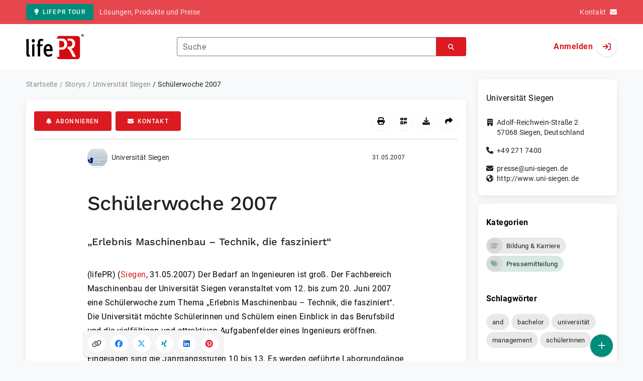

--- FILE ---
content_type: text/html; charset=UTF-8
request_url: https://www.lifepr.de/pressemitteilung/universitaet-siegen/schuelerwoche-2007/boxid/3233
body_size: 34918
content:
<!DOCTYPE html>
<html lang="de-DE" data-unn-base-page="two-columns" data-unn-page="press-release.show">
<!--suppress HtmlRequiredTitleElement-->
<head prefix="article: http://ogp.me/ns/article# fb: http://ogp.me/ns/fb# og: http://ogp.me/ns#">
    <meta charset="utf-8" />
<meta http-equiv="X-UA-Compatible" content="IE=edge" />
<meta name="description" content="Universität Siegen, Der Bedarf an Ingenieuren ist groß. Der Fachbereich Maschinenbau der Universität Siegen veranstaltet vom 12. bis zum 20.…" />
<meta name="keywords" content="and, bachelor, universität, management, schülerinnen" />
<meta name="publisher" content="unn | UNITED NEWS NETWORK GmbH" />
<meta name="robots" content="index,follow,max-snippet:-1,max-image-preview:large" />
<meta name="theme-color" content="#ffffff" />
<meta name="viewport" content="width=device-width, initial-scale=1.0" />
            <meta property="fb:app_id" content="120061768070709" />
            <meta property="og:type" content="article" />
            <meta property="og:url" content="https://www.lifepr.de/pressemitteilung/universitaet-siegen/schlerwoche-2007/boxid/3233" />
            <meta property="og:title" content="Schülerwoche 2007" />
            <meta property="og:description" content="„Erlebnis Maschinenbau – Technik, die fasziniert“" />
            <meta property="article:tag" content="and" />
            <meta property="article:tag" content="bachelor" />
            <meta property="article:tag" content="universität" />
            <meta property="article:tag" content="management" />
            <meta property="article:tag" content="schülerinnen" />
            <meta property="article:published_time" content="2007-05-31T14:06:00+02:00" />
            <meta property="article:modified_time" content="2007-06-27T14:09:02+02:00" />
            <meta property="og:image" content="https://cdn.lifepr.de/f/4dcdf2c3231f6666/logos/1498/500_500.gif" />
    
<title>Schülerwoche 2007, Universität Siegen, Story - lifePR</title>

                    <link href="https://www.lifepr.de/pressemitteilung/universitaet-siegen/schlerwoche-2007/boxid/3233" rel="canonical" />
        

<!--suppress HtmlUnknownTarget-->
<link href="/opensearch.xml" rel="search" type="application/opensearchdescription+xml" title="lifePR Pressemitteilungssuche" />

<!--suppress HtmlUnknownTarget-->
<link href="/favicon.ico" rel="shortcut icon" type="image/x-icon" />

<!--suppress ALL-->
<script>if(!"gdprAppliesGlobally" in window){window.gdprAppliesGlobally=true}if(!("cmp_id" in window)||window.cmp_id<1){window.cmp_id=0}if(!("cmp_cdid" in window)){window.cmp_cdid=22816}if(!("cmp_params" in window)){window.cmp_params=""}if(!("cmp_host" in window)){window.cmp_host="d.delivery.consentmanager.net"}if(!("cmp_cdn" in window)){window.cmp_cdn="cdn.consentmanager.net"}if(!("cmp_proto" in window)){window.cmp_proto="https:"}if(!("cmp_codesrc" in window)){window.cmp_codesrc="1"}window.cmp_getsupportedLangs=function(){var b=["DE","EN","FR","IT","NO","DA","FI","ES","PT","RO","BG","ET","EL","GA","HR","LV","LT","MT","NL","PL","SV","SK","SL","CS","HU","RU","SR","ZH","TR","UK","AR","BS"];if("cmp_customlanguages" in window){for(var a=0;a<window.cmp_customlanguages.length;a++){b.push(window.cmp_customlanguages[a].l.toUpperCase())}}return b};window.cmp_getRTLLangs=function(){var a=["AR"];if("cmp_customlanguages" in window){for(var b=0;b<window.cmp_customlanguages.length;b++){if("r" in window.cmp_customlanguages[b]&&window.cmp_customlanguages[b].r){a.push(window.cmp_customlanguages[b].l)}}}return a};window.cmp_getlang=function(j){if(typeof(j)!="boolean"){j=true}if(j&&typeof(cmp_getlang.usedlang)=="string"&&cmp_getlang.usedlang!==""){return cmp_getlang.usedlang}var g=window.cmp_getsupportedLangs();var c=[];var f=location.hash;var e=location.search;var a="languages" in navigator?navigator.languages:[];if(f.indexOf("cmplang=")!=-1){c.push(f.substr(f.indexOf("cmplang=")+8,2).toUpperCase())}else{if(e.indexOf("cmplang=")!=-1){c.push(e.substr(e.indexOf("cmplang=")+8,2).toUpperCase())}else{if("cmp_setlang" in window&&window.cmp_setlang!=""){c.push(window.cmp_setlang.toUpperCase())}else{if(a.length>0){for(var d=0;d<a.length;d++){c.push(a[d])}}}}}if("language" in navigator){c.push(navigator.language)}if("userLanguage" in navigator){c.push(navigator.userLanguage)}var h="";for(var d=0;d<c.length;d++){var b=c[d].toUpperCase();if(g.indexOf(b)!=-1){h=b;break}if(b.indexOf("-")!=-1){b=b.substr(0,2)}if(g.indexOf(b)!=-1){h=b;break}}if(h==""&&typeof(cmp_getlang.defaultlang)=="string"&&cmp_getlang.defaultlang!==""){return cmp_getlang.defaultlang}else{if(h==""){h="EN"}}h=h.toUpperCase();return h};(function(){var u=document;var v=u.getElementsByTagName;var h=window;var o="";var b="_en";if("cmp_getlang" in h){o=h.cmp_getlang().toLowerCase();if("cmp_customlanguages" in h){for(var q=0;q<h.cmp_customlanguages.length;q++){if(h.cmp_customlanguages[q].l.toUpperCase()==o.toUpperCase()){o="en";break}}}b="_"+o}function x(i,e){var w="";i+="=";var s=i.length;var d=location;if(d.hash.indexOf(i)!=-1){w=d.hash.substr(d.hash.indexOf(i)+s,9999)}else{if(d.search.indexOf(i)!=-1){w=d.search.substr(d.search.indexOf(i)+s,9999)}else{return e}}if(w.indexOf("&")!=-1){w=w.substr(0,w.indexOf("&"))}return w}var k=("cmp_proto" in h)?h.cmp_proto:"https:";if(k!="http:"&&k!="https:"){k="https:"}var g=("cmp_ref" in h)?h.cmp_ref:location.href;var j=u.createElement("script");j.setAttribute("data-cmp-ab","1");var c=x("cmpdesign","cmp_design" in h?h.cmp_design:"");var f=x("cmpregulationkey","cmp_regulationkey" in h?h.cmp_regulationkey:"");var r=x("cmpgppkey","cmp_gppkey" in h?h.cmp_gppkey:"");var n=x("cmpatt","cmp_att" in h?h.cmp_att:"");j.src=k+"//"+h.cmp_host+"/delivery/cmp.php?"+("cmp_id" in h&&h.cmp_id>0?"id="+h.cmp_id:"")+("cmp_cdid" in h?"&cdid="+h.cmp_cdid:"")+"&h="+encodeURIComponent(g)+(c!=""?"&cmpdesign="+encodeURIComponent(c):"")+(f!=""?"&cmpregulationkey="+encodeURIComponent(f):"")+(r!=""?"&cmpgppkey="+encodeURIComponent(r):"")+(n!=""?"&cmpatt="+encodeURIComponent(n):"")+("cmp_params" in h?"&"+h.cmp_params:"")+(u.cookie.length>0?"&__cmpfcc=1":"")+"&l="+o.toLowerCase()+"&o="+(new Date()).getTime();j.type="text/javascript";j.async=true;if(u.currentScript&&u.currentScript.parentElement){u.currentScript.parentElement.appendChild(j)}else{if(u.body){u.body.appendChild(j)}else{var t=v("body");if(t.length==0){t=v("div")}if(t.length==0){t=v("span")}if(t.length==0){t=v("ins")}if(t.length==0){t=v("script")}if(t.length==0){t=v("head")}if(t.length>0){t[0].appendChild(j)}}}var m="js";var p=x("cmpdebugunminimized","cmpdebugunminimized" in h?h.cmpdebugunminimized:0)>0?"":".min";var a=x("cmpdebugcoverage","cmp_debugcoverage" in h?h.cmp_debugcoverage:"");if(a=="1"){m="instrumented";p=""}var j=u.createElement("script");j.src=k+"//"+h.cmp_cdn+"/delivery/"+m+"/cmp"+b+p+".js";j.type="text/javascript";j.setAttribute("data-cmp-ab","1");j.async=true;if(u.currentScript&&u.currentScript.parentElement){u.currentScript.parentElement.appendChild(j)}else{if(u.body){u.body.appendChild(j)}else{var t=v("body");if(t.length==0){t=v("div")}if(t.length==0){t=v("span")}if(t.length==0){t=v("ins")}if(t.length==0){t=v("script")}if(t.length==0){t=v("head")}if(t.length>0){t[0].appendChild(j)}}}})();window.cmp_addFrame=function(b){if(!window.frames[b]){if(document.body){var a=document.createElement("iframe");a.style.cssText="display:none";if("cmp_cdn" in window&&"cmp_ultrablocking" in window&&window.cmp_ultrablocking>0){a.src="//"+window.cmp_cdn+"/delivery/empty.html"}a.name=b;a.setAttribute("title","Intentionally hidden, please ignore");a.setAttribute("role","none");a.setAttribute("tabindex","-1");document.body.appendChild(a)}else{window.setTimeout(window.cmp_addFrame,10,b)}}};window.cmp_rc=function(h){var b=document.cookie;var f="";var d=0;while(b!=""&&d<100){d++;while(b.substr(0,1)==" "){b=b.substr(1,b.length)}var g=b.substring(0,b.indexOf("="));if(b.indexOf(";")!=-1){var c=b.substring(b.indexOf("=")+1,b.indexOf(";"))}else{var c=b.substr(b.indexOf("=")+1,b.length)}if(h==g){f=c}var e=b.indexOf(";")+1;if(e==0){e=b.length}b=b.substring(e,b.length)}return(f)};window.cmp_stub=function(){var a=arguments;__cmp.a=__cmp.a||[];if(!a.length){return __cmp.a}else{if(a[0]==="ping"){if(a[1]===2){a[2]({gdprApplies:gdprAppliesGlobally,cmpLoaded:false,cmpStatus:"stub",displayStatus:"hidden",apiVersion:"2.2",cmpId:31},true)}else{a[2](false,true)}}else{if(a[0]==="getUSPData"){a[2]({version:1,uspString:window.cmp_rc("")},true)}else{if(a[0]==="getTCData"){__cmp.a.push([].slice.apply(a))}else{if(a[0]==="addEventListener"||a[0]==="removeEventListener"){__cmp.a.push([].slice.apply(a))}else{if(a.length==4&&a[3]===false){a[2]({},false)}else{__cmp.a.push([].slice.apply(a))}}}}}}};window.cmp_gpp_ping=function(){return{gppVersion:"1.0",cmpStatus:"stub",cmpDisplayStatus:"hidden",supportedAPIs:["tcfca","usnat","usca","usva","usco","usut","usct"],cmpId:31}};window.cmp_gppstub=function(){var a=arguments;__gpp.q=__gpp.q||[];if(!a.length){return __gpp.q}var g=a[0];var f=a.length>1?a[1]:null;var e=a.length>2?a[2]:null;if(g==="ping"){return window.cmp_gpp_ping()}else{if(g==="addEventListener"){__gpp.e=__gpp.e||[];if(!("lastId" in __gpp)){__gpp.lastId=0}__gpp.lastId++;var c=__gpp.lastId;__gpp.e.push({id:c,callback:f});return{eventName:"listenerRegistered",listenerId:c,data:true,pingData:window.cmp_gpp_ping()}}else{if(g==="removeEventListener"){var h=false;__gpp.e=__gpp.e||[];for(var d=0;d<__gpp.e.length;d++){if(__gpp.e[d].id==e){__gpp.e[d].splice(d,1);h=true;break}}return{eventName:"listenerRemoved",listenerId:e,data:h,pingData:window.cmp_gpp_ping()}}else{if(g==="getGPPData"){return{sectionId:3,gppVersion:1,sectionList:[],applicableSections:[0],gppString:"",pingData:window.cmp_gpp_ping()}}else{if(g==="hasSection"||g==="getSection"||g==="getField"){return null}else{__gpp.q.push([].slice.apply(a))}}}}}};window.cmp_msghandler=function(d){var a=typeof d.data==="string";try{var c=a?JSON.parse(d.data):d.data}catch(f){var c=null}if(typeof(c)==="object"&&c!==null&&"__cmpCall" in c){var b=c.__cmpCall;window.__cmp(b.command,b.parameter,function(h,g){var e={__cmpReturn:{returnValue:h,success:g,callId:b.callId}};d.source.postMessage(a?JSON.stringify(e):e,"*")})}if(typeof(c)==="object"&&c!==null&&"__uspapiCall" in c){var b=c.__uspapiCall;window.__uspapi(b.command,b.version,function(h,g){var e={__uspapiReturn:{returnValue:h,success:g,callId:b.callId}};d.source.postMessage(a?JSON.stringify(e):e,"*")})}if(typeof(c)==="object"&&c!==null&&"__tcfapiCall" in c){var b=c.__tcfapiCall;window.__tcfapi(b.command,b.version,function(h,g){var e={__tcfapiReturn:{returnValue:h,success:g,callId:b.callId}};d.source.postMessage(a?JSON.stringify(e):e,"*")},b.parameter)}if(typeof(c)==="object"&&c!==null&&"__gppCall" in c){var b=c.__gppCall;window.__gpp(b.command,function(h,g){var e={__gppReturn:{returnValue:h,success:g,callId:b.callId}};d.source.postMessage(a?JSON.stringify(e):e,"*")},"parameter" in b?b.parameter:null,"version" in b?b.version:1)}};window.cmp_setStub=function(a){if(!(a in window)||(typeof(window[a])!=="function"&&typeof(window[a])!=="object"&&(typeof(window[a])==="undefined"||window[a]!==null))){window[a]=window.cmp_stub;window[a].msgHandler=window.cmp_msghandler;window.addEventListener("message",window.cmp_msghandler,false)}};window.cmp_setGppStub=function(a){if(!(a in window)||(typeof(window[a])!=="function"&&typeof(window[a])!=="object"&&(typeof(window[a])==="undefined"||window[a]!==null))){window[a]=window.cmp_gppstub;window[a].msgHandler=window.cmp_msghandler;window.addEventListener("message",window.cmp_msghandler,false)}};window.cmp_addFrame("__cmpLocator");if(!("cmp_disableusp" in window)||!window.cmp_disableusp){window.cmp_addFrame("__uspapiLocator")}if(!("cmp_disabletcf" in window)||!window.cmp_disabletcf){window.cmp_addFrame("__tcfapiLocator")}if(!("cmp_disablegpp" in window)||!window.cmp_disablegpp){window.cmp_addFrame("__gppLocator")}window.cmp_setStub("__cmp");if(!("cmp_disabletcf" in window)||!window.cmp_disabletcf){window.cmp_setStub("__tcfapi")}if(!("cmp_disableusp" in window)||!window.cmp_disableusp){window.cmp_setStub("__uspapi")}if(!("cmp_disablegpp" in window)||!window.cmp_disablegpp){window.cmp_setGppStub("__gpp")};</script>

<link rel="preload" as="style" href="https://www.lifepr.de/build/assets/app-a0049af4.css" /><link rel="stylesheet" href="https://www.lifepr.de/build/assets/app-a0049af4.css" /><style >[wire\:loading], [wire\:loading\.delay], [wire\:loading\.inline-block], [wire\:loading\.inline], [wire\:loading\.block], [wire\:loading\.flex], [wire\:loading\.table], [wire\:loading\.grid], [wire\:loading\.inline-flex] {display: none;}[wire\:loading\.delay\.shortest], [wire\:loading\.delay\.shorter], [wire\:loading\.delay\.short], [wire\:loading\.delay\.long], [wire\:loading\.delay\.longer], [wire\:loading\.delay\.longest] {display:none;}[wire\:offline] {display: none;}[wire\:dirty]:not(textarea):not(input):not(select) {display: none;}input:-webkit-autofill, select:-webkit-autofill, textarea:-webkit-autofill {animation-duration: 50000s;animation-name: livewireautofill;}@keyframes livewireautofill { from {} }</style>
</head>
<body class="d-flex flex-column"  itemscope itemtype="http://schema.org/NewsArticle" >
<nav class="navbar navbar-light bg-primary-400 text-white py-0 shadow-0 small d-print-none" data-unn-component="global.toolbar" data-unn-component-instance-id="kpcxDzYeK6bPk05HtitN">
    <div class="container">
        <a
            href="https://www.lifepr.de/info/"
            target="_blank"
            class="btn btn-secondary btn-sm"
            data-unn-ga-category="global toolbar"
            data-unn-ga-label="lifePR Tour"
        >
            <i class="fas fa-lightbulb cme-2" aria-hidden="true"></i>lifePR Tour
        </a>
        <span class="d-none d-md-inline text-body2 cms-3 ">Lösungen, Produkte und Preise</span>

        <a href="https://www.lifepr.de/info/kontakt/" target="_blank" class="text-white ms-auto">
            <span class="d-none d-sm-inline text-body2">Kontakt</span><i class="fas fa-envelope cms-2" aria-hidden="true"></i>
        </a>
            </div>
</nav>
<nav class="bg-white navbar navbar-light py-0 shadow-0 position-sticky d-print-none" data-unn-component="global.top-bar" data-unn-component-instance-id="XjdyilG7LEVfQqSeXb9M">
    <div class="container">
        <div class="row flex-fill align-items-center">
            <div class="col-auto col-sm-5 col-md-4 col-lg-3 order-1 d-flex flex-fill align-items-center">
                <a href="/" class="d-inline-flex navbar-brand m-0 p-0 logo logo-dark">
                    <span class="visually-hidden-focusable">Zur Startseite</span>
                </a>
            </div>

                            <div class="col-auto col-sm-5 col-lg-6 order-3 order-sm-2 d-none d-sm-flex pt-3 pt-sm-0 flex-fill align-items-center js-search-form-wrapper">
                    <form method="post" action="https://www.lifepr.de/pressemitteilung/suche" class="w-100">
                        <div class="input-group flex-nowrap">
                            <div data-unn-component="global.clearable-input" data-unn-component-instance-id="GeSu394cvqdoSLRuTXYI" class="flex-fill force-hide">
    <div class="form-outline">
                                    <input
                                        id="search_XjdyilG7LEVfQqSeXb9M"
                                        name="keywords"
                                        type="search"
                                        value=""
                                        class="form-control"
                                        required
                                        minlength="2"
                                    />
                                    <label class="form-label text-truncate" for="search_XjdyilG7LEVfQqSeXb9M">Suche</label>
                                </div>
    <button type="button" class="clear" aria-label="Zurücksetzen"><i class="far fa-times" aria-hidden="true"></i></button>
</div>
                            <button
                                type="submit"
                                class="btn btn-primary"
                                aria-label="Suchen"
                                data-unn-ga-category="global top bar"
                                data-unn-ga-label="Suchen"
                            >
                                <i class="fas fa-search" aria-hidden="true"></i>
                            </button>
                        </div>

                        <input type="hidden" name="_token" value="41CM2BTyEDYuO5pFwS8mhKaiBO7AxyClsxfppluT">                    </form>
                </div>

                <div class="col-auto col-sm-2 col-md-3 order-2 order-sm-3 d-flex align-items-center">
                    <div class="d-flex w-100 align-items-center justify-content-end">
                        <button type="button" class="d-sm-none btn btn-primary btn-floating cme-5 js-search-toggle" aria-label="Suchen">
                            <i class="fas fa-search" aria-hidden="true"></i>
                        </button>

                                                    <a
                                href="/login"
                                class="d-flex align-items-center fw-bold"
                                data-mdb-toggle="modal"
                                data-mdb-target="#login"
                            >
                                <span class="d-none d-md-inline-block cme-2 pe-none">Anmelden</span>
                                <span class="avatar bg-white rounded-circle shadow-1-strong pe-none">
                                    <i class="fas fa-sign-in" aria-hidden="true"></i>
                                </span>
                            </a>
                                            </div>
                </div>
                    </div>
    </div>
</nav>

<div class="flex-fill flex-shrink-0 cmt-5 cmb-5">
    <div class="container h-100">
        <div class="row g-4 h-100">
            <div class="col-md-7 col-lg-8 col-xl-9">
                    <nav class="d-print-none" data-unn-component="global.breadcrumbs" data-unn-component-instance-id="88DDUu1ZNgL9pxbHTjcL">
    <ol itemscope itemtype="http://schema.org/BreadcrumbList" class="breadcrumb">
                    <li
                class="breadcrumb-item text-body2"
                itemprop="itemListElement"
                itemscope
                itemtype="http://schema.org/ListItem"
            >
                <a href="/" itemprop="item">
                    <span itemprop="name">Startseite</span>
                </a>
                <meta itemprop="position" content="1" />
            </li>
                    <li
                class="breadcrumb-item text-body2"
                itemprop="itemListElement"
                itemscope
                itemtype="http://schema.org/ListItem"
            >
                <a href="/pressemitteilung" itemprop="item">
                    <span itemprop="name">Storys</span>
                </a>
                <meta itemprop="position" content="2" />
            </li>
                    <li
                class="breadcrumb-item text-body2"
                itemprop="itemListElement"
                itemscope
                itemtype="http://schema.org/ListItem"
            >
                <a href="#" itemprop="item">
                    <span itemprop="name">Universität Siegen</span>
                </a>
                <meta itemprop="position" content="3" />
            </li>
                    <li
                class="breadcrumb-item active pe-none text-body2"
                itemprop="itemListElement"
                itemscope
                itemtype="http://schema.org/ListItem"
            >
                <a href="/pressemitteilung/universitaet-siegen/schlerwoche-2007/boxid/3233" itemprop="item">
                    <span itemprop="name">Schülerwoche 2007</span>
                </a>
                <meta itemprop="position" content="4" />
            </li>
            </ol>
</nav>

    <main class="card overflow-hidden">
        <div class="card-body">
            <div class="d-flex flex-wrap align-items-center cpb-4 cmb-4 border-hr border-bottom d-print-none" data-unn-component="press-release.toolbar" data-unn-component-instance-id="3V1KYFr5bTNLwQEpi9d1">
            <button
            type="button"
            class="btn btn-primary text-nowrap"
            data-mdb-toggle="modal"
            data-mdb-target="#subscribe-to-press-releases"
            data-unn-ga-category="pr toolbar"
            data-unn-ga-label="Abonnieren"
        >
            <i class="fas fa-bell cme-2" aria-hidden="true"></i>Abonnieren
        </button>
                            <a
                href="javascript:void(0)"
                class="btn btn-primary text-nowrap cms-2"
                data-mdb-toggle="modal"
                data-mdb-target="#contact"
                data-unn-email-hash="534f296c46bd168aac258b1495531cfc1acb4425cbd0daf73a4ba571e18664f5"
                data-unn-email-subject="Kontaktanfrage zu Ihrer Story „Schülerwoche 2007“"
                data-unn-ga-category="pr toolbar"
                data-unn-ga-label="Kontakt"
            >
                <i class="fas fa-envelope cme-2" aria-hidden="true"></i>Kontakt
            </a>
                        
            <div class="ms-auto d-flex">
            <button
                type="button"
                class="btn btn-white btn-floating text-reset dropdown-toggle d-lg-none"
                title="Aktionen"
                aria-expanded="false"
                aria-label="Aktionen"
                data-mdb-toggle="dropdown"
            >
                <i class="fas fa-lg fa-ellipsis-v" aria-hidden="true"></i>
            </button>
            <div class="dropdown-menu dropdown-menu-end d-lg-none bg-neutral-50 cp-2 cms-2 cmt-2">
                <div class="actions d-flex">
    <button
        type="button"
        class="btn btn-white btn-floating text-reset cms-2 js-print"
        title="Drucken"
        aria-label="Drucken"
        data-unn-ga-category="pr toolbar"
        data-unn-ga-label="Drucken"
    >
        <i class="fas fa-lg fa-print" aria-hidden="true"></i>
    </button>

    <button
        type="button"
        class="btn btn-white btn-floating text-reset cms-2"
        title="QR-Code abrufen"
        aria-label="QR-Code abrufen"
        data-mdb-toggle="modal"
        data-mdb-target="#qr-code"
        data-unn-ga-category="pr toolbar"
        data-unn-ga-label="QR-Code abrufen"
    >
        <i class="fas fa-lg fa-qrcode" aria-hidden="true"></i>
    </button>

            <button
            type="button"
            class="btn btn-white btn-floating text-reset cms-2"
            title="Herunterladen"
            aria-label="Herunterladen"
            data-mdb-toggle="modal"
            data-mdb-target="#request-publication-download"
            data-unn-ga-category="pr toolbar"
            data-unn-ga-label="Herunterladen"
        >
            <i class="fas fa-lg fa-download" aria-hidden="true"></i>
        </button>

        <button
            type="button"
            class="btn btn-white btn-floating text-reset cms-2"
            title="Weiterempfehlen"
            aria-label="Weiterempfehlen"
            data-mdb-toggle="modal"
            data-mdb-target="#recommend"
            data-unn-ga-category="pr toolbar"
            data-unn-ga-label="Weiterempfehlen"
        >
            <i class="fas fa-lg fa-share" aria-hidden="true"></i>
        </button>
    </div>
            </div>

            <div class="d-none d-lg-block">
                <div class="actions d-flex">
    <button
        type="button"
        class="btn btn-white btn-floating text-reset cms-2 js-print"
        title="Drucken"
        aria-label="Drucken"
        data-unn-ga-category="pr toolbar"
        data-unn-ga-label="Drucken"
    >
        <i class="fas fa-lg fa-print" aria-hidden="true"></i>
    </button>

    <button
        type="button"
        class="btn btn-white btn-floating text-reset cms-2"
        title="QR-Code abrufen"
        aria-label="QR-Code abrufen"
        data-mdb-toggle="modal"
        data-mdb-target="#qr-code"
        data-unn-ga-category="pr toolbar"
        data-unn-ga-label="QR-Code abrufen"
    >
        <i class="fas fa-lg fa-qrcode" aria-hidden="true"></i>
    </button>

            <button
            type="button"
            class="btn btn-white btn-floating text-reset cms-2"
            title="Herunterladen"
            aria-label="Herunterladen"
            data-mdb-toggle="modal"
            data-mdb-target="#request-publication-download"
            data-unn-ga-category="pr toolbar"
            data-unn-ga-label="Herunterladen"
        >
            <i class="fas fa-lg fa-download" aria-hidden="true"></i>
        </button>

        <button
            type="button"
            class="btn btn-white btn-floating text-reset cms-2"
            title="Weiterempfehlen"
            aria-label="Weiterempfehlen"
            data-mdb-toggle="modal"
            data-mdb-target="#recommend"
            data-unn-ga-category="pr toolbar"
            data-unn-ga-label="Weiterempfehlen"
        >
            <i class="fas fa-lg fa-share" aria-hidden="true"></i>
        </button>
    </div>
            </div>
        </div>
    </div>

            <div class="row g-0">
                <div class="col-lg-9 mx-auto">
                                            <div class="d-none d-print-block text-body2">
    <div class="row g-3">
        <div class="col-10 d-flex align-items-center">
            <div class="logo logo-dark"></div>
        </div>
        <div class="col-2 d-flex align-items-center">
            <img
                src="[data-uri]"
                class="w-100 qr-code"
                alt="QR-Code für die aktuelle URL"
            />
        </div>
    </div>

    <p class="cpy-2 m-0 border-bottom border-2">Story Box-ID: 3233</p>

    <div class="cpy-2 cmb-6 border-bottom border-2">
        <div class="row g-3">
            <div class="col-8">
                <strong class="d-block">Universität Siegen</strong>
                                    <span class="d-block">Adolf-Reichwein-Straße 2</span>
                                                    <span>57068</span>
                                                    <span>Siegen</span>,
                                                    <span>Deutschland</span>
                                                    <span class="d-block fw-bold">http://www.uni-siegen.de</span>
                            </div>
            <div class="col-4 text-end">
                                     <strong class="d-block">Ansprechpartner:in</strong>
                                                                                                        Frau
                                                                                        M.A.
                                                                                        Kordula
                                                        Lindner-Jarchow
                                                                                                            <span class="d-block">+49 271 7404860</span>
                                                                                                        <span class="d-block fw-bold" data-unn-email-hash="764652f8d715556c5381f0b24fceea6cdca74f63c16d2325ec29ae7b5b7e90785966032571546899df52ad3a10f1490b"></span>
                                                                         </div>
        </div>
    </div>
</div>
                    
                    <div class="d-flex align-items-center cmb-12">
                        <div class="d-inline-flex position-relative cme-2 d-print-none" style="font-size: 18px;" data-unn-component="global.avatar" data-unn-component-instance-id="UNzGHDEnU0zCBdGFsdin">
            <!--suppress HtmlRequiredAltAttribute, RequiredAttributes-->
        <img class="object-fit-contain bg-white rounded-circle shadow-1-strong" width="40" height="40" loading="lazy" src="https://cdn.lifepr.de/f/4dcdf2c3231f6666/logos/1498/500_500.gif" alt="Logo der Firma Universität Siegen" />
    
    </div>
                        <span class="text-body2 text-truncate d-print-none">
                                                            Universität Siegen
                                                    </span>
                        <time
                            datetime="2007-05-31T14:06:00+02:00"
                            class="ms-auto cps-2 text-caption text-nowrap"
                            itemprop="datePublished"
                        >
                            31.05.2007
                        </time>
                    </div>

                    <article>
                        <h1 class="cmb-10" itemprop="headline" lang="de">Schülerwoche 2007</h1>

                                                    <h2 class="h5 cmb-10" itemprop="alternativeHeadline" lang="de">„Erlebnis Maschinenbau – Technik, die fasziniert“</h2>
                        
                        
                        <div class="articleBodyContainer ">
                                                            <meta itemprop="isAccessibleForFree" content="true" />
                                                        (lifePR)
                            
                            (<span itemprop="dateline"><a href="/pressemitteilung/suche/schlagwoerter/Siegen"><span itemprop="locationCreated">Siegen</span></a>, <time datetime="2007-05-31T14:06:00+02:00">31.05.2007</time></span>)
                            <div class="d-inline" itemprop="articleBody" lang="de">Der Bedarf an Ingenieuren ist groß. Der Fachbereich Maschinenbau der Universität Siegen veranstaltet vom 12. bis zum 20. Juni 2007 eine Schülerwoche zum Thema „Erlebnis Maschinenbau – Technik, die fasziniert“. Die Universität möchte Schülerinnen und Schülern einen Einblick in das Berufsbild und die vielfältigen und attraktiven Aufgabenfelder eines Ingenieurs eröffnen.<br />
<br />
Eingeladen sind die Jahrgangsstufen 10 bis 13. Es werden geführte Laborrundgänge angeboten (Dauer ca. 3,5 h), mit vielfältigen Informationen und interessanten Einblicken in Forschung und Technik. Die Bandbreite reicht von Strömungsversuchen rund um den Fußball im Windkanal („Warum gibt’s Bananenflanken?“) über Prüfung von Sicherheitsbauteilen in Pkw, Belastungsversuche eines Flugzeugmodells, Roboterentwicklung bis hin zur virtuellen Produktentwicklung.<br />
<br />
Dabei besteht auch die Möglichkeit, Studentinnen und Studenten des Fachbereichs kennen zu lernen und sich über Fragen zum Studium (Bachelor, Master) und zu den Studienrichtungen (Maschinenbau, Wirtschaftsingenieurwesen, International Project Engineering and Management) auszutauschen.<br />
<br />
Für die Schülerwoche wird um Anmeldung bis zum 6. Juni gebeten!</div>

                                                                                </div>
                    </article>
                </div>
            </div>

                            <aside class="bg-neutral-50 cpy-10 cmx-ncard-x cmy-10 d-print-none">
                    <div class="card-body py-0">
                        <div class="row g-0">
                            <div class="col-lg-9 mx-auto">
                                <div class="row gx-3 gy-5">
                                                                            <div class="col-xl-6">
                                            <h3 class="text-caption fw-bold cmb-4">Story teilen:</h3>
                                            <div data-unn-component="global.share-bar" data-unn-component-instance-id="OKZo600jvAoMX6ULUFZx">
    <form wire:id="sAeaJzozCiriQt2xmDnU" wire:initial-data="{&quot;fingerprint&quot;:{&quot;id&quot;:&quot;sAeaJzozCiriQt2xmDnU&quot;,&quot;name&quot;:&quot;form.share&quot;,&quot;locale&quot;:&quot;de_DE&quot;,&quot;path&quot;:&quot;pressemitteilung\/universitaet-siegen\/schuelerwoche-2007\/boxid\/3233&quot;,&quot;method&quot;:&quot;GET&quot;,&quot;v&quot;:&quot;acj&quot;},&quot;effects&quot;:{&quot;listeners&quot;:[]},&quot;serverMemo&quot;:{&quot;children&quot;:[],&quot;errors&quot;:[],&quot;htmlHash&quot;:&quot;97164b84&quot;,&quot;data&quot;:{&quot;class&quot;:&quot;rounded-5 cp-2 cm-n2&quot;,&quot;heading&quot;:&quot;Sch\u00fclerwoche 2007&quot;,&quot;imageUrl&quot;:null,&quot;platform&quot;:&quot;&quot;,&quot;popoverTarget&quot;:&quot;&quot;,&quot;shareableId&quot;:3233,&quot;shareableType&quot;:&quot;pressrelease&quot;,&quot;url&quot;:&quot;https:\/\/www.lifepr.de\/pressemitteilung\/universitaet-siegen\/schlerwoche-2007\/boxid\/3233&quot;,&quot;platforms&quot;:{&quot;facebook&quot;:&quot;Facebook&quot;,&quot;twitter&quot;:&quot;X&quot;,&quot;xing&quot;:&quot;XING&quot;,&quot;linkedin&quot;:&quot;LinkedIn&quot;,&quot;pinterest&quot;:&quot;Pinterest&quot;},&quot;icons&quot;:{&quot;facebook&quot;:&quot;facebook&quot;,&quot;twitter&quot;:&quot;x-twitter&quot;,&quot;xing&quot;:&quot;xing&quot;,&quot;linkedin&quot;:&quot;linkedin&quot;,&quot;pinterest&quot;:&quot;pinterest&quot;}},&quot;dataMeta&quot;:[],&quot;checksum&quot;:&quot;e5f515b0ad809519f3959619c6e33b3c4a98e2bb2c6e37c41c7e3313f9ba65cd&quot;}}" class="d-inline-flex rounded-5 cp-2 cm-n2" wire:submit.prevent="share" data-unn-livewire="form.share">
    <button
        type="submit"
        name="platform"
        value="clipboard"
        class="btn btn-white btn-floating"
        title="Link kopieren"
        aria-label="Link kopieren"
        data-unn-ga-category="social share"
        data-unn-ga-label="Link kopieren"
                    data-unn-popover-content="Link kopiert"
            data-unn-popover-placement="right"
                wire:click="$set('platform', 'clipboard')"
    >
        <i class="far fa-lg fa-link" aria-hidden="true"></i>
    </button>
            <button
            type="submit"
            name="platform"
            value="facebook"
            class="btn btn-facebook btn-floating cms-2"
            title="Auf Facebook teilen"
            aria-label="Auf Facebook teilen"
            data-unn-ga-category="social share"
            data-unn-ga-label="Auf Facebook teilen"
            wire:click="$set('platform', 'facebook')"
        >
            <i class="fab fa-lg fa-facebook" aria-hidden="true"></i>
        </button>
            <button
            type="submit"
            name="platform"
            value="twitter"
            class="btn btn-twitter btn-floating cms-2"
            title="Auf X teilen"
            aria-label="Auf X teilen"
            data-unn-ga-category="social share"
            data-unn-ga-label="Auf X teilen"
            wire:click="$set('platform', 'twitter')"
        >
            <i class="fab fa-lg fa-x-twitter" aria-hidden="true"></i>
        </button>
            <button
            type="submit"
            name="platform"
            value="xing"
            class="btn btn-xing btn-floating cms-2"
            title="Auf XING teilen"
            aria-label="Auf XING teilen"
            data-unn-ga-category="social share"
            data-unn-ga-label="Auf XING teilen"
            wire:click="$set('platform', 'xing')"
        >
            <i class="fab fa-lg fa-xing" aria-hidden="true"></i>
        </button>
            <button
            type="submit"
            name="platform"
            value="linkedin"
            class="btn btn-linkedin btn-floating cms-2"
            title="Auf LinkedIn teilen"
            aria-label="Auf LinkedIn teilen"
            data-unn-ga-category="social share"
            data-unn-ga-label="Auf LinkedIn teilen"
            wire:click="$set('platform', 'linkedin')"
        >
            <i class="fab fa-lg fa-linkedin" aria-hidden="true"></i>
        </button>
            <button
            type="submit"
            name="platform"
            value="pinterest"
            class="btn btn-pinterest btn-floating cms-2"
            title="Auf Pinterest teilen"
            aria-label="Auf Pinterest teilen"
            data-unn-ga-category="social share"
            data-unn-ga-label="Auf Pinterest teilen"
            wire:click="$set('platform', 'pinterest')"
        >
            <i class="fab fa-lg fa-pinterest" aria-hidden="true"></i>
        </button>
    </form>

<!-- Livewire Component wire-end:sAeaJzozCiriQt2xmDnU --></div>
                                        </div>
                                    
                                    <div class="col-xl-6">
                                        <h3 class="text-caption fw-bold cmb-4" lang="de">Schülerwoche 2007</h3>
                                        <p class="text-caption cmb-4">Eine Story von Universität Siegen</p>
                                        <p class="text-caption mb-0">
                                            <time datetime="2007-05-31T14:06:00+02:00">
                                                Veröffentlicht am 31.05.2007
                                            </time>
                                        </p>
                                    </div>
                                </div>
                            </div>
                        </div>
                    </div>
                </aside>
            
            
            
                            <img src="https://www.lifepr.de/pressemitteilung/universitaet-siegen/schuelerwoche-2007/boxid/3233.gif?data=q1YqSk3Oz81NzUtJLMnMzytWsoo2NTM1MNQxNTMwNNExNbWwsIytBQA%3D" alt="" class="view-counter" aria-hidden="true" />
                        <!-- Begin GCP --><img src="https://www.lifepr.de/gcp.gif?r=aTZcYIhfG7lZvX8KN52yYQAAAB0&amp;u=0" alt="" class="view-counter" aria-hidden="true" /><!-- End GCP -->        </div>
    </main>

    <aside class="d-print-none">
        <section class="cmt-8">
            <div wire:id="eX0pAsYvSMp30xKWIhyt" wire:initial-data="{&quot;fingerprint&quot;:{&quot;id&quot;:&quot;eX0pAsYvSMp30xKWIhyt&quot;,&quot;name&quot;:&quot;global.subscribe-to-pressemail&quot;,&quot;locale&quot;:&quot;de_DE&quot;,&quot;path&quot;:&quot;pressemitteilung\/universitaet-siegen\/schuelerwoche-2007\/boxid\/3233&quot;,&quot;method&quot;:&quot;GET&quot;,&quot;v&quot;:&quot;acj&quot;},&quot;effects&quot;:{&quot;listeners&quot;:[]},&quot;serverMemo&quot;:{&quot;children&quot;:[],&quot;errors&quot;:[],&quot;htmlHash&quot;:&quot;3f2257b0&quot;,&quot;data&quot;:{&quot;hpFields&quot;:{&quot;reason&quot;:&quot;&quot;,&quot;valid_now&quot;:&quot;[base64]&quot;},&quot;email&quot;:&quot;&quot;,&quot;isCompact&quot;:false},&quot;dataMeta&quot;:{&quot;wireables&quot;:[&quot;hpFields&quot;]},&quot;checksum&quot;:&quot;49ea190bdde27ac104f570316d1f05320090676e459946534296a3c5fc7573be&quot;}}" class="card overflow-hidden" data-unn-livewire="global.subscribe-to-pressemail">
            <div class="row g-0">
            <div class="col-12 col-lg-7 col-xl-12 col-xxl-7 d-flex align-items-center">
                <div class="card-body">
                    <div class="me-lg-4 me-xl-0 me-xxl-4">
                        <h3 class="card-title">PresseMail abonnieren</h3>
                        <p class="mb-0 text-body2">Erhalten Sie täglich aktuelle und relevante Storys kostenlos an Ihre E-Mail-Adresse zugeschickt. Melden Sie sich an und bleiben Sie informiert.</p>
                        <form class="cmt-6" wire:submit.prevent="subscribe">
                            <div class="row gx-2 gy-3">
                                <div class="col-12 col-sm-auto col-md-12 col-xl-auto col-xxl-12 flex-grow-1">
                                    <div>
                                        <div class="form-outline">
                                            <i class="fas fa-envelope text-muted trailing" aria-hidden="true"></i>
                                            <input
                                                type="email"
                                                autocomplete="email"
                                                required
                                                id="email_eX0pAsYvSMp30xKWIhyt"
                                                class="form-control form-icon-trailing"
                                                wire:model.defer="email"
                                            >
                                            <label class="form-label" for="email_eX0pAsYvSMp30xKWIhyt">E-Mail-Adresse</label>
                                        </div>
                                                                            </div>
                                </div>

                                <div class="col-auto">
                                    <button
                                        type="submit"
                                        class="btn btn-primary mw-100"
                                                                                data-unn-ga-category="card"
                                        data-unn-ga-label="Abonnieren"
                                        wire:loading.attr="disabled"
                                    >
                                                                                    <i class="fas fa-bell cme-2" aria-hidden="true"></i>Abonnieren
                                                                            </button>

                                                                    </div>

                                                            </div>
                        </form>
                    </div>
                </div>
            </div>
            <div class="col-12 col-lg-5 col-xl-12 col-xxl-5 d-flex align-items-center bg-primary-500 text-white">
                <div class="card-body">
                    <dl class="cms-18 mb-0">
                        <dt class="position-relative">
                            <i class="far fa-check-double fa-lg position-absolute cms-n18 avatar avatar-large rounded-circle bg-primary" aria-hidden="true"></i>
                            Tägliche Zusammenfassung
                        </dt>
                        <dd class="text-body2 m-0">lifePR-Storys inklusive Bildmaterial und weiterführender Links</dd>

                        <dt class="position-relative cmt-6">
                            <i class="far fa-newspaper fa-lg position-absolute cms-n18 avatar avatar-large rounded-circle bg-primary" aria-hidden="true"></i>
                            Immer auf dem Laufenden
                        </dt>
                        <dd class="text-body2 m-0">Aktuelle News, Themen und Trends</dd>

                        <dt class="position-relative cmt-6">
                            <i class="far fa-user fa-lg position-absolute cms-n18 avatar avatar-large rounded-circle bg-primary" aria-hidden="true"></i>
                            Personalisierte Informationen
                        </dt>
                        <dd class="text-body2 m-0">Bestimmen Sie selbst, über welche Inhalte und Keywords Sie wann informiert werden</dd>
                    </dl>
                </div>
            </div>
        </div>
    </div>

<!-- Livewire Component wire-end:eX0pAsYvSMp30xKWIhyt -->        </section>

                    <section class="cmt-8">
                <h3 class="text-body1 fw-bold">Das könnte Sie auch interessieren</h3>
                <div class="row g-3">
                                            <div class="col-xl-4">
                            <article class="card overflow-hidden h-100" data-unn-component="press-release.mini-card" data-unn-component-instance-id="tA2Vcwma7fvwoodKDSvh">
    <div class="card-img-top">
                    <a href="https://www.lifepr.de/pressemitteilung/universitaet-siegen/soziale-auswirkungen-von-computertechnologien/boxid/56501" class="text-reset">
                <div class="position-relative overflow-hidden ar-16-10" data-unn-component="global.image-placeholder" data-unn-component-instance-id="JL8UxVU46d3tnUH0tL5r">
    <span class="position-absolute opacity-40"></span>
    <div class="d-flex align-items-center justify-content-center position-absolute top-0 start-0 w-100 h-100">
        <i class="far fa-newspaper fa-5x text-white text-shadow-1-strong" aria-hidden="true"></i>
    </div>
</div>
            </a>
            </div>
    <div class="card-body d-flex flex-column cpt-3 cpb-5">
        <div class="d-flex align-items-center">
            <div class="d-inline-flex position-relative cme-2" style="font-size: 11px;" data-unn-component="global.avatar" data-unn-component-instance-id="A37LEIx1CN9NRcu5apEJ">
            <!--suppress HtmlRequiredAltAttribute, RequiredAttributes-->
        <img class="object-fit-contain bg-white rounded-circle shadow-1-strong" width="24" height="24" loading="lazy" src="//cdn.lifepr.de/f/4dcdf2c3231f6666/logos/1498/500_500.gif" alt="Logo der Firma Universität Siegen" />
    
    </div>
            <span class="text-body2 text-truncate">
                                    Universität Siegen
                            </span>
            <time
                datetime="2008-07-21T12:19:00+02:00"
                class="ms-auto ps-2 text-caption text-muted text-nowrap"
                title="21.07.2008 12:19"
            >
                21.07.2008
            </time>
        </div>
        <h4 class="text-body2 card-title cmt-5 cmb-4" lang="de">
            <a href="https://www.lifepr.de/pressemitteilung/universitaet-siegen/soziale-auswirkungen-von-computertechnologien/boxid/56501" class="text-reset text-decoration-underline-hover">Soziale Auswirkungen von Computertechnologien</a>
        </h4>
        <div class="mt-auto">
            <div class="row g-1">
                <div class="col-auto">
                    <div
                        class="dropup js-popover-target"
                        data-unn-popover-content="Link kopiert"
                        data-unn-popover-placement="right"
                    >
                        <a
                            class="chip chip-floating text-reset m-0 dropdown-toggle"
                            role="button"
                            aria-expanded="false"
                            title="Teilen"
                            aria-label="Teilen"
                            data-mdb-toggle="dropdown"
                        >
                            <i class="fas fa-share-alt" aria-hidden="true"></i>
                        </a>
                        <div class="dropdown-menu bg-neutral-50 cp-2 cmb-2 cms-n2">
                            <form wire:id="MUnyGShAQOsqjbQKtSzJ" wire:initial-data="{&quot;fingerprint&quot;:{&quot;id&quot;:&quot;MUnyGShAQOsqjbQKtSzJ&quot;,&quot;name&quot;:&quot;form.share&quot;,&quot;locale&quot;:&quot;de_DE&quot;,&quot;path&quot;:&quot;pressemitteilung\/universitaet-siegen\/schuelerwoche-2007\/boxid\/3233&quot;,&quot;method&quot;:&quot;GET&quot;,&quot;v&quot;:&quot;acj&quot;},&quot;effects&quot;:{&quot;listeners&quot;:[]},&quot;serverMemo&quot;:{&quot;children&quot;:[],&quot;errors&quot;:[],&quot;htmlHash&quot;:&quot;c781da0b&quot;,&quot;data&quot;:{&quot;class&quot;:&quot;&quot;,&quot;heading&quot;:&quot;Soziale Auswirkungen von Computertechnologien&quot;,&quot;imageUrl&quot;:null,&quot;platform&quot;:&quot;&quot;,&quot;popoverTarget&quot;:&quot;.js-popover-target&quot;,&quot;shareableId&quot;:56501,&quot;shareableType&quot;:&quot;pressrelease&quot;,&quot;url&quot;:&quot;https:\/\/www.lifepr.de\/pressemitteilung\/universitaet-siegen\/soziale-auswirkungen-von-computertechnologien\/boxid\/56501&quot;,&quot;platforms&quot;:{&quot;facebook&quot;:&quot;Facebook&quot;,&quot;twitter&quot;:&quot;X&quot;,&quot;xing&quot;:&quot;XING&quot;,&quot;linkedin&quot;:&quot;LinkedIn&quot;,&quot;pinterest&quot;:&quot;Pinterest&quot;},&quot;icons&quot;:{&quot;facebook&quot;:&quot;facebook&quot;,&quot;twitter&quot;:&quot;x-twitter&quot;,&quot;xing&quot;:&quot;xing&quot;,&quot;linkedin&quot;:&quot;linkedin&quot;,&quot;pinterest&quot;:&quot;pinterest&quot;}},&quot;dataMeta&quot;:[],&quot;checksum&quot;:&quot;d6ae6c9b7f3474b8bfaa02b147d7b58e6476007a93756296e85f93891b1c9a3e&quot;}}" class="d-inline-flex" wire:submit.prevent="share" data-unn-livewire="form.share">
    <button
        type="submit"
        name="platform"
        value="clipboard"
        class="btn btn-white btn-floating"
        title="Link kopieren"
        aria-label="Link kopieren"
        data-unn-ga-category="social share"
        data-unn-ga-label="Link kopieren"
                    data-unn-popover-target=".js-popover-target"
                wire:click="$set('platform', 'clipboard')"
    >
        <i class="far fa-lg fa-link" aria-hidden="true"></i>
    </button>
            <button
            type="submit"
            name="platform"
            value="facebook"
            class="btn btn-facebook btn-floating cms-2"
            title="Auf Facebook teilen"
            aria-label="Auf Facebook teilen"
            data-unn-ga-category="social share"
            data-unn-ga-label="Auf Facebook teilen"
            wire:click="$set('platform', 'facebook')"
        >
            <i class="fab fa-lg fa-facebook" aria-hidden="true"></i>
        </button>
            <button
            type="submit"
            name="platform"
            value="twitter"
            class="btn btn-twitter btn-floating cms-2"
            title="Auf X teilen"
            aria-label="Auf X teilen"
            data-unn-ga-category="social share"
            data-unn-ga-label="Auf X teilen"
            wire:click="$set('platform', 'twitter')"
        >
            <i class="fab fa-lg fa-x-twitter" aria-hidden="true"></i>
        </button>
            <button
            type="submit"
            name="platform"
            value="xing"
            class="btn btn-xing btn-floating cms-2"
            title="Auf XING teilen"
            aria-label="Auf XING teilen"
            data-unn-ga-category="social share"
            data-unn-ga-label="Auf XING teilen"
            wire:click="$set('platform', 'xing')"
        >
            <i class="fab fa-lg fa-xing" aria-hidden="true"></i>
        </button>
            <button
            type="submit"
            name="platform"
            value="linkedin"
            class="btn btn-linkedin btn-floating cms-2"
            title="Auf LinkedIn teilen"
            aria-label="Auf LinkedIn teilen"
            data-unn-ga-category="social share"
            data-unn-ga-label="Auf LinkedIn teilen"
            wire:click="$set('platform', 'linkedin')"
        >
            <i class="fab fa-lg fa-linkedin" aria-hidden="true"></i>
        </button>
            <button
            type="submit"
            name="platform"
            value="pinterest"
            class="btn btn-pinterest btn-floating cms-2"
            title="Auf Pinterest teilen"
            aria-label="Auf Pinterest teilen"
            data-unn-ga-category="social share"
            data-unn-ga-label="Auf Pinterest teilen"
            wire:click="$set('platform', 'pinterest')"
        >
            <i class="fab fa-lg fa-pinterest" aria-hidden="true"></i>
        </button>
    </form>

<!-- Livewire Component wire-end:MUnyGShAQOsqjbQKtSzJ -->                        </div>
                    </div>
                </div>
                <div class="col-auto">
                    <a
                        href="/pressemitteilung/suche/kategorie/freizeithobby"
                        class="chip text-reset mw-100 m-0"
                    >
                        <i class="fas fa-snowboarding" aria-hidden="true"></i><span class="text-caption text-truncate">
                            Freizeit &amp; Hobby</span>
                    </a>
                </div>
            </div>
        </div>
    </div>
</article>
                        </div>
                                            <div class="col-xl-4">
                            <article class="card overflow-hidden h-100" data-unn-component="press-release.mini-card" data-unn-component-instance-id="6oGua8NxyMyxKBCv7DYD">
    <div class="card-img-top">
                    <a href="https://www.lifepr.de/pressemitteilung/universitaet-siegen/deutschland-land-der-ideen-cryptool-als-ausgewhlter-ort-2008-ausgezeichnet/boxid/56014" class="text-reset">
                <div class="position-relative overflow-hidden ar-16-10" data-unn-component="global.image-placeholder" data-unn-component-instance-id="VElGrQV3kRo4wigoWyEC">
    <span class="position-absolute opacity-40"></span>
    <div class="d-flex align-items-center justify-content-center position-absolute top-0 start-0 w-100 h-100">
        <i class="far fa-newspaper fa-5x text-white text-shadow-1-strong" aria-hidden="true"></i>
    </div>
</div>
            </a>
            </div>
    <div class="card-body d-flex flex-column cpt-3 cpb-5">
        <div class="d-flex align-items-center">
            <div class="d-inline-flex position-relative cme-2" style="font-size: 11px;" data-unn-component="global.avatar" data-unn-component-instance-id="UE5NzvIaW4mJ9ji9OQoh">
            <!--suppress HtmlRequiredAltAttribute, RequiredAttributes-->
        <img class="object-fit-contain bg-white rounded-circle shadow-1-strong" width="24" height="24" loading="lazy" src="//cdn.lifepr.de/f/4dcdf2c3231f6666/logos/1498/500_500.gif" alt="Logo der Firma Universität Siegen" />
    
    </div>
            <span class="text-body2 text-truncate">
                                    Universität Siegen
                            </span>
            <time
                datetime="2008-07-17T14:47:00+02:00"
                class="ms-auto ps-2 text-caption text-muted text-nowrap"
                title="17.07.2008 14:47"
            >
                17.07.2008
            </time>
        </div>
        <h4 class="text-body2 card-title cmt-5 cmb-4" lang="de">
            <a href="https://www.lifepr.de/pressemitteilung/universitaet-siegen/deutschland-land-der-ideen-cryptool-als-ausgewhlter-ort-2008-ausgezeichnet/boxid/56014" class="text-reset text-decoration-underline-hover">Deutschland - Land der Ideen:CrypTool als &quot;Ausgewählter Ort 2008&quot; ausgezeichnet</a>
        </h4>
        <div class="mt-auto">
            <div class="row g-1">
                <div class="col-auto">
                    <div
                        class="dropup js-popover-target"
                        data-unn-popover-content="Link kopiert"
                        data-unn-popover-placement="right"
                    >
                        <a
                            class="chip chip-floating text-reset m-0 dropdown-toggle"
                            role="button"
                            aria-expanded="false"
                            title="Teilen"
                            aria-label="Teilen"
                            data-mdb-toggle="dropdown"
                        >
                            <i class="fas fa-share-alt" aria-hidden="true"></i>
                        </a>
                        <div class="dropdown-menu bg-neutral-50 cp-2 cmb-2 cms-n2">
                            <form wire:id="tMAy6hBK2DAJieTdS3nu" wire:initial-data="{&quot;fingerprint&quot;:{&quot;id&quot;:&quot;tMAy6hBK2DAJieTdS3nu&quot;,&quot;name&quot;:&quot;form.share&quot;,&quot;locale&quot;:&quot;de_DE&quot;,&quot;path&quot;:&quot;pressemitteilung\/universitaet-siegen\/schuelerwoche-2007\/boxid\/3233&quot;,&quot;method&quot;:&quot;GET&quot;,&quot;v&quot;:&quot;acj&quot;},&quot;effects&quot;:{&quot;listeners&quot;:[]},&quot;serverMemo&quot;:{&quot;children&quot;:[],&quot;errors&quot;:[],&quot;htmlHash&quot;:&quot;c781da0b&quot;,&quot;data&quot;:{&quot;class&quot;:&quot;&quot;,&quot;heading&quot;:&quot;Deutschland - Land der Ideen:CrypTool als \&quot;Ausgew\u00e4hlter Ort 2008\&quot; ausgezeichnet&quot;,&quot;imageUrl&quot;:null,&quot;platform&quot;:&quot;&quot;,&quot;popoverTarget&quot;:&quot;.js-popover-target&quot;,&quot;shareableId&quot;:56014,&quot;shareableType&quot;:&quot;pressrelease&quot;,&quot;url&quot;:&quot;https:\/\/www.lifepr.de\/pressemitteilung\/universitaet-siegen\/deutschland-land-der-ideen-cryptool-als-ausgewhlter-ort-2008-ausgezeichnet\/boxid\/56014&quot;,&quot;platforms&quot;:{&quot;facebook&quot;:&quot;Facebook&quot;,&quot;twitter&quot;:&quot;X&quot;,&quot;xing&quot;:&quot;XING&quot;,&quot;linkedin&quot;:&quot;LinkedIn&quot;,&quot;pinterest&quot;:&quot;Pinterest&quot;},&quot;icons&quot;:{&quot;facebook&quot;:&quot;facebook&quot;,&quot;twitter&quot;:&quot;x-twitter&quot;,&quot;xing&quot;:&quot;xing&quot;,&quot;linkedin&quot;:&quot;linkedin&quot;,&quot;pinterest&quot;:&quot;pinterest&quot;}},&quot;dataMeta&quot;:[],&quot;checksum&quot;:&quot;a0409ec88231f96df63ed151099a1e24ef642c42fcf2bf0956c4c9c4a4704bc3&quot;}}" class="d-inline-flex" wire:submit.prevent="share" data-unn-livewire="form.share">
    <button
        type="submit"
        name="platform"
        value="clipboard"
        class="btn btn-white btn-floating"
        title="Link kopieren"
        aria-label="Link kopieren"
        data-unn-ga-category="social share"
        data-unn-ga-label="Link kopieren"
                    data-unn-popover-target=".js-popover-target"
                wire:click="$set('platform', 'clipboard')"
    >
        <i class="far fa-lg fa-link" aria-hidden="true"></i>
    </button>
            <button
            type="submit"
            name="platform"
            value="facebook"
            class="btn btn-facebook btn-floating cms-2"
            title="Auf Facebook teilen"
            aria-label="Auf Facebook teilen"
            data-unn-ga-category="social share"
            data-unn-ga-label="Auf Facebook teilen"
            wire:click="$set('platform', 'facebook')"
        >
            <i class="fab fa-lg fa-facebook" aria-hidden="true"></i>
        </button>
            <button
            type="submit"
            name="platform"
            value="twitter"
            class="btn btn-twitter btn-floating cms-2"
            title="Auf X teilen"
            aria-label="Auf X teilen"
            data-unn-ga-category="social share"
            data-unn-ga-label="Auf X teilen"
            wire:click="$set('platform', 'twitter')"
        >
            <i class="fab fa-lg fa-x-twitter" aria-hidden="true"></i>
        </button>
            <button
            type="submit"
            name="platform"
            value="xing"
            class="btn btn-xing btn-floating cms-2"
            title="Auf XING teilen"
            aria-label="Auf XING teilen"
            data-unn-ga-category="social share"
            data-unn-ga-label="Auf XING teilen"
            wire:click="$set('platform', 'xing')"
        >
            <i class="fab fa-lg fa-xing" aria-hidden="true"></i>
        </button>
            <button
            type="submit"
            name="platform"
            value="linkedin"
            class="btn btn-linkedin btn-floating cms-2"
            title="Auf LinkedIn teilen"
            aria-label="Auf LinkedIn teilen"
            data-unn-ga-category="social share"
            data-unn-ga-label="Auf LinkedIn teilen"
            wire:click="$set('platform', 'linkedin')"
        >
            <i class="fab fa-lg fa-linkedin" aria-hidden="true"></i>
        </button>
            <button
            type="submit"
            name="platform"
            value="pinterest"
            class="btn btn-pinterest btn-floating cms-2"
            title="Auf Pinterest teilen"
            aria-label="Auf Pinterest teilen"
            data-unn-ga-category="social share"
            data-unn-ga-label="Auf Pinterest teilen"
            wire:click="$set('platform', 'pinterest')"
        >
            <i class="fab fa-lg fa-pinterest" aria-hidden="true"></i>
        </button>
    </form>

<!-- Livewire Component wire-end:tMAy6hBK2DAJieTdS3nu -->                        </div>
                    </div>
                </div>
                <div class="col-auto">
                    <a
                        href="/pressemitteilung/suche/kategorie/bildungkarriere"
                        class="chip text-reset mw-100 m-0"
                    >
                        <i class="fas fa-graduation-cap" aria-hidden="true"></i><span class="text-caption text-truncate">
                            Bildung &amp; Karriere</span>
                    </a>
                </div>
            </div>
        </div>
    </div>
</article>
                        </div>
                                            <div class="col-xl-4">
                            <article class="card overflow-hidden h-100" data-unn-component="press-release.mini-card" data-unn-component-instance-id="F1VLR3mBJRcqXEoM7C8r">
    <div class="card-img-top">
                    <a href="https://www.lifepr.de/pressemitteilung/universitaet-siegen/senat-lehnt-besttigung-der-wahl-von-prof-steinbach-zum-rektor-der-universitt-siegen-ab/boxid/55889" class="text-reset">
                <div class="position-relative overflow-hidden ar-16-10" data-unn-component="global.image-placeholder" data-unn-component-instance-id="yQyT2wIJSLKze6hLJimo">
    <span class="position-absolute opacity-40"></span>
    <div class="d-flex align-items-center justify-content-center position-absolute top-0 start-0 w-100 h-100">
        <i class="far fa-newspaper fa-5x text-white text-shadow-1-strong" aria-hidden="true"></i>
    </div>
</div>
            </a>
            </div>
    <div class="card-body d-flex flex-column cpt-3 cpb-5">
        <div class="d-flex align-items-center">
            <div class="d-inline-flex position-relative cme-2" style="font-size: 11px;" data-unn-component="global.avatar" data-unn-component-instance-id="59IY3kXaqLmZTHLTEJ4Q">
            <!--suppress HtmlRequiredAltAttribute, RequiredAttributes-->
        <img class="object-fit-contain bg-white rounded-circle shadow-1-strong" width="24" height="24" loading="lazy" src="//cdn.lifepr.de/f/4dcdf2c3231f6666/logos/1498/500_500.gif" alt="Logo der Firma Universität Siegen" />
    
    </div>
            <span class="text-body2 text-truncate">
                                    Universität Siegen
                            </span>
            <time
                datetime="2008-07-17T10:46:00+02:00"
                class="ms-auto ps-2 text-caption text-muted text-nowrap"
                title="17.07.2008 10:46"
            >
                17.07.2008
            </time>
        </div>
        <h4 class="text-body2 card-title cmt-5 cmb-4" lang="de">
            <a href="https://www.lifepr.de/pressemitteilung/universitaet-siegen/senat-lehnt-besttigung-der-wahl-von-prof-steinbach-zum-rektor-der-universitt-siegen-ab/boxid/55889" class="text-reset text-decoration-underline-hover">Senat lehnt Bestätigung der Wahl von Prof. Steinbach zum Rektor der Universität Siegen ab</a>
        </h4>
        <div class="mt-auto">
            <div class="row g-1">
                <div class="col-auto">
                    <div
                        class="dropup js-popover-target"
                        data-unn-popover-content="Link kopiert"
                        data-unn-popover-placement="right"
                    >
                        <a
                            class="chip chip-floating text-reset m-0 dropdown-toggle"
                            role="button"
                            aria-expanded="false"
                            title="Teilen"
                            aria-label="Teilen"
                            data-mdb-toggle="dropdown"
                        >
                            <i class="fas fa-share-alt" aria-hidden="true"></i>
                        </a>
                        <div class="dropdown-menu bg-neutral-50 cp-2 cmb-2 cms-n2">
                            <form wire:id="wuZNjYGIfuSfcDkGHoVV" wire:initial-data="{&quot;fingerprint&quot;:{&quot;id&quot;:&quot;wuZNjYGIfuSfcDkGHoVV&quot;,&quot;name&quot;:&quot;form.share&quot;,&quot;locale&quot;:&quot;de_DE&quot;,&quot;path&quot;:&quot;pressemitteilung\/universitaet-siegen\/schuelerwoche-2007\/boxid\/3233&quot;,&quot;method&quot;:&quot;GET&quot;,&quot;v&quot;:&quot;acj&quot;},&quot;effects&quot;:{&quot;listeners&quot;:[]},&quot;serverMemo&quot;:{&quot;children&quot;:[],&quot;errors&quot;:[],&quot;htmlHash&quot;:&quot;c781da0b&quot;,&quot;data&quot;:{&quot;class&quot;:&quot;&quot;,&quot;heading&quot;:&quot;Senat lehnt Best\u00e4tigung der Wahl von Prof. Steinbach zum Rektor der Universit\u00e4t Siegen ab&quot;,&quot;imageUrl&quot;:null,&quot;platform&quot;:&quot;&quot;,&quot;popoverTarget&quot;:&quot;.js-popover-target&quot;,&quot;shareableId&quot;:55889,&quot;shareableType&quot;:&quot;pressrelease&quot;,&quot;url&quot;:&quot;https:\/\/www.lifepr.de\/pressemitteilung\/universitaet-siegen\/senat-lehnt-besttigung-der-wahl-von-prof-steinbach-zum-rektor-der-universitt-siegen-ab\/boxid\/55889&quot;,&quot;platforms&quot;:{&quot;facebook&quot;:&quot;Facebook&quot;,&quot;twitter&quot;:&quot;X&quot;,&quot;xing&quot;:&quot;XING&quot;,&quot;linkedin&quot;:&quot;LinkedIn&quot;,&quot;pinterest&quot;:&quot;Pinterest&quot;},&quot;icons&quot;:{&quot;facebook&quot;:&quot;facebook&quot;,&quot;twitter&quot;:&quot;x-twitter&quot;,&quot;xing&quot;:&quot;xing&quot;,&quot;linkedin&quot;:&quot;linkedin&quot;,&quot;pinterest&quot;:&quot;pinterest&quot;}},&quot;dataMeta&quot;:[],&quot;checksum&quot;:&quot;0bc5284beeb5fa879fdb5aff01f477a4e2eaf44a0288a9cc41c035139cd284fd&quot;}}" class="d-inline-flex" wire:submit.prevent="share" data-unn-livewire="form.share">
    <button
        type="submit"
        name="platform"
        value="clipboard"
        class="btn btn-white btn-floating"
        title="Link kopieren"
        aria-label="Link kopieren"
        data-unn-ga-category="social share"
        data-unn-ga-label="Link kopieren"
                    data-unn-popover-target=".js-popover-target"
                wire:click="$set('platform', 'clipboard')"
    >
        <i class="far fa-lg fa-link" aria-hidden="true"></i>
    </button>
            <button
            type="submit"
            name="platform"
            value="facebook"
            class="btn btn-facebook btn-floating cms-2"
            title="Auf Facebook teilen"
            aria-label="Auf Facebook teilen"
            data-unn-ga-category="social share"
            data-unn-ga-label="Auf Facebook teilen"
            wire:click="$set('platform', 'facebook')"
        >
            <i class="fab fa-lg fa-facebook" aria-hidden="true"></i>
        </button>
            <button
            type="submit"
            name="platform"
            value="twitter"
            class="btn btn-twitter btn-floating cms-2"
            title="Auf X teilen"
            aria-label="Auf X teilen"
            data-unn-ga-category="social share"
            data-unn-ga-label="Auf X teilen"
            wire:click="$set('platform', 'twitter')"
        >
            <i class="fab fa-lg fa-x-twitter" aria-hidden="true"></i>
        </button>
            <button
            type="submit"
            name="platform"
            value="xing"
            class="btn btn-xing btn-floating cms-2"
            title="Auf XING teilen"
            aria-label="Auf XING teilen"
            data-unn-ga-category="social share"
            data-unn-ga-label="Auf XING teilen"
            wire:click="$set('platform', 'xing')"
        >
            <i class="fab fa-lg fa-xing" aria-hidden="true"></i>
        </button>
            <button
            type="submit"
            name="platform"
            value="linkedin"
            class="btn btn-linkedin btn-floating cms-2"
            title="Auf LinkedIn teilen"
            aria-label="Auf LinkedIn teilen"
            data-unn-ga-category="social share"
            data-unn-ga-label="Auf LinkedIn teilen"
            wire:click="$set('platform', 'linkedin')"
        >
            <i class="fab fa-lg fa-linkedin" aria-hidden="true"></i>
        </button>
            <button
            type="submit"
            name="platform"
            value="pinterest"
            class="btn btn-pinterest btn-floating cms-2"
            title="Auf Pinterest teilen"
            aria-label="Auf Pinterest teilen"
            data-unn-ga-category="social share"
            data-unn-ga-label="Auf Pinterest teilen"
            wire:click="$set('platform', 'pinterest')"
        >
            <i class="fab fa-lg fa-pinterest" aria-hidden="true"></i>
        </button>
    </form>

<!-- Livewire Component wire-end:wuZNjYGIfuSfcDkGHoVV -->                        </div>
                    </div>
                </div>
                <div class="col-auto">
                    <a
                        href="/pressemitteilung/suche/kategorie/bildungkarriere"
                        class="chip text-reset mw-100 m-0"
                    >
                        <i class="fas fa-graduation-cap" aria-hidden="true"></i><span class="text-caption text-truncate">
                            Bildung &amp; Karriere</span>
                    </a>
                </div>
            </div>
        </div>
    </div>
</article>
                        </div>
                                    </div>
            </section>
        
            </aside>

                
                        
                <small class="text-caption lh-sm cmt-12 d-none d-md-block d-print-block" data-unn-component="global.disclaimer" data-unn-component-instance-id="7C1vAjAhT2fhPmWOoXs0">
    <span class="d-block">Für die oben stehenden Storys, das angezeigte Event bzw. das Stellenangebot sowie für das angezeigte Bild- und Tonmaterial ist allein der jeweils angegebene Herausgeber (siehe Firmeninfo bei Klick auf Bild/Titel oder Firmeninfo rechte Spalte) verantwortlich. Dieser ist in der Regel auch Urheber der Texte sowie der angehängten Bild-, Ton- und Informationsmaterialien.</span>
    <span class="d-block mt-2">Die Nutzung von hier veröffentlichten Informationen zur Eigeninformation und redaktionellen Weiterverarbeitung ist in der Regel kostenfrei. Bitte klären Sie vor einer Weiterverwendung urheberrechtliche Fragen mit dem angegebenen Herausgeber. Bei Veröffentlichung senden Sie bitte ein Belegexemplar an <a href="mailto:service@lifepr.de" class="text-reset">service@lifepr.de</a>.</span>
</small>
                <footer class="text-body2 d-none d-print-block cmt-12" data-unn-component="global.print-footer" data-unn-component-instance-id="W7eNh0BgKdIvrf7wQsBE">
    <strong>Wichtiger Hinweis:</strong>
    <p>Eine systematische Speicherung dieser Daten sowie die Verwendung auch von Teilen dieses Datenbankwerks sind nur mit schriftlicher Genehmigung durch die unn | UNITED NEWS NETWORK GmbH gestattet.</p>
    <p>unn | UNITED NEWS NETWORK GmbH 2002–2025, Alle Rechte vorbehalten</p>
</footer>
            </div>
            <div class="col-md-5 col-lg-4 col-xl-3 d-print-none">
                    <aside>
        <div class="row g-3">
            <div class="col-12">
                <div class="card overflow-hidden" itemscope="" itemtype="http://schema.org/Organization" data-unn-component="global.company" data-unn-component-instance-id="IM1uDh0ik1yDjrjJA7LA" itemprop="author">
    <div class="position-relative overflow-hidden ar-16-10" data-unn-component="global.image-placeholder" data-unn-component-instance-id="9qfkEpYKo6NXmGIRgDiN">
    <span class="position-absolute opacity-40"></span>
    <div class="d-flex align-items-center justify-content-center position-absolute top-0 start-0 w-100 h-100">
        <div class="d-inline-flex position-relative" style="font-size: 58px;" data-unn-component="global.avatar" data-unn-component-instance-id="uDZlBUZ6rtsAGoXICQW1">
            <!--suppress HtmlRequiredAltAttribute, RequiredAttributes-->
        <img class="object-fit-contain bg-white rounded-circle shadow-1-strong" width="128" height="128" loading="lazy" src="https://cdn.lifepr.de/f/4dcdf2c3231f6666/logos/1498/500_500.gif" alt="Logo der Firma Universität Siegen" itemprop="logo" />
    
    </div>
    </div>
</div>
    <div class="card-body">
        <div class="d-flex align-items-center">
            <h3 class="text-body1 text-truncate mb-0">
                                    <span itemprop="name legalName" title="Universität Siegen">Universität Siegen</span>
                            </h3>
        </div>

        <ul class="fa-ul text-body2 cmt-6 mb-0">
                            <li class="mb-3">
                    <address class="m-0" itemprop="address" itemscope itemtype="http://schema.org/PostalAddress">
                        <span class="fa-li"><i class="fas fa-building" aria-hidden="true"></i></span>
                                                    <span class="d-block" itemprop="streetAddress">Adolf-Reichwein-Straße 2</span>
                                                                            <span itemprop="postalCode">57068</span>
                                                                            <span itemprop="addressLocality">Siegen</span>,
                                                                            <meta itemprop="addressCountry" content="DE" />
                            <span>Deutschland</span>
                                            </address>
                </li>
                                        <li class="mb-3">
                    <span class="fa-li"><i class="fas fa-phone"></i></span>
                                            <a href="tel:+49-271-7400" itemprop="telephone">+49 271 7400</a>
                                    </li>
                                        <li>
                    <span class="fa-li"><i class="fas fa-envelope"></i></span>
                    <a href="javascript:void(0)" data-unn-email-hash="534f296c46bd168aac258b1495531cfc1acb4425cbd0daf73a4ba571e18664f5" itemprop="email"></a>
                </li>
                                        <li>
                    <span class="fa-li"><i class="fas fa-globe-americas"></i></span>
                    <a href="/redirect/ext?tu=http%3A%2F%2Fwww.uni-siegen.de&amp;rp=Ru-3Vg3mZyFHAimfEbPuaghXDjgMK_aMUndiT6I8vWM" target="_blank" itemprop="url">http://www.uni-siegen.de</a>
                </li>
                                </ul>

            </div>
</div>
            </div>

            <div class="col-12">
                <div class="card overflow-hidden" data-unn-component="press-release.auxiliary-data" data-unn-component-instance-id="tJB3D2PmZe0MetXlkMu7">
    <div class="card-body">
                    
            
                            <section>
                    <h3 class="text-body1 fw-bold cmb-4">Kategorien</h3>
                    <ol class="list-unstyled mb-0 row g-1">
                                                    <li class="col-auto">
                                <a
                                    href="/pressemitteilung/suche/kategorie/bildungkarriere"
                                    class="chip text-reset mw-100 m-0"
                                >
                                    <i class="fas fa-graduation-cap" aria-hidden="true"></i><span
                                        class="text-caption text-truncate"
                                        itemprop="articleSection">Bildung &amp; Karriere</span>
                                </a>
                            </li>
                                                                            <li class="col-auto">
                                <a
                                    href="/pressemitteilung/suche/inhaltsarten/pressemitteilung"
                                    class="chip chip-story-type chip-story-type-press_release text-reset mw-100 m-0"
                                >
                                    <i class="fas fa-tags" aria-hidden="true"></i><span
                                        class="text-caption text-truncate"
                                        itemprop="articleSection">Pressemitteilung</span>
                                </a>
                            </li>
                                            </ol>
                </section>
            
                            <section>
                    <h3 class="text-body1 fw-bold cmb-4">Schlagwörter</h3>
                    <ol class="list-unstyled mb-0 row g-1" itemprop="keywords" lang="de">
                                                    <li class="col-auto">
                                <a
                                    href="/pressemitteilung/suche/schlagwoerter/and"
                                    class="chip text-reset mw-100 m-0"
                                >
                                    <span class="text-caption text-truncate" lang="de">and</span>
                                </a>
                            </li>
                                                    <li class="col-auto">
                                <a
                                    href="/pressemitteilung/suche/schlagwoerter/bachelor"
                                    class="chip text-reset mw-100 m-0"
                                >
                                    <span class="text-caption text-truncate" lang="de">bachelor</span>
                                </a>
                            </li>
                                                    <li class="col-auto">
                                <a
                                    href="/pressemitteilung/suche/schlagwoerter/universit%C3%A4t"
                                    class="chip text-reset mw-100 m-0"
                                >
                                    <span class="text-caption text-truncate" lang="de">universität</span>
                                </a>
                            </li>
                                                    <li class="col-auto">
                                <a
                                    href="/pressemitteilung/suche/schlagwoerter/management"
                                    class="chip text-reset mw-100 m-0"
                                >
                                    <span class="text-caption text-truncate" lang="de">management</span>
                                </a>
                            </li>
                                                    <li class="col-auto">
                                <a
                                    href="/pressemitteilung/suche/schlagwoerter/sch%C3%BClerinnen"
                                    class="chip text-reset mw-100 m-0"
                                >
                                    <span class="text-caption text-truncate" lang="de">schülerinnen</span>
                                </a>
                            </li>
                                            </ol>
                </section>
            
            
                            <section>
                    <h3 class="text-body1 fw-bold cmb-4">Ansprechpartner:innen</h3>
                                            <div class="position-relative text-body2" itemscope="" itemtype="http://schema.org/Person" data-unn-component="global.contact-information" data-unn-component-instance-id="alBmGM8nDBVWUQ6ltgXi">
        <div class="d-flex align-items-center cmb-4">
            <i class="fas fa-user fa-xl flex-shrink-0 text-white bg-neutral-200 avatar rounded-circle cme-2" aria-hidden="true"></i>
    
    <strong class="text-body1 m-0">
                    <span>Frau</span>
                            <meta itemprop="gender" content="https://schema.org/Female" />
                                        <span itemprop="honorificPrefix">M.A.</span>
                            <span itemprop="givenName">Kordula</span>
                <span itemprop="familyName">Lindner-Jarchow</span>
    </strong>
</div>

<ul class="fa-ul text-body2">
            <li>
            <span class="fa-li"><i class="fas fa-info-circle"></i></span>
                                        <span itemprop="jobTitle">Presse- und Informationsstelle</span>
                    </li>
    
    <li>
        <span class="fa-li"><i class="fas fa-phone"></i></span>
                    <a href="tel:+49-271-7404860" itemprop="telephone">+49 271 7404860</a>
            </li>


    <li>
        <span class="fa-li"><i class="fas fa-fax"></i></span>
                    <a href="tel:+49-271-7404911" itemprop="faxNumber">+49 271 7404911</a>
            </li>

    <li>
        <span class="fa-li"><i class="fas fa-envelope"></i></span>
        <a href="javascript:void(0)" data-unn-email-hash="764652f8d715556c5381f0b24fceea6cdca74f63c16d2325ec29ae7b5b7e90785966032571546899df52ad3a10f1490b" itemprop="email"></a>
    </li>

    </ul>
    </div>

                                                    <hr>
                                                                    <div class="position-relative text-body2" itemscope="" itemtype="http://schema.org/Person" data-unn-component="global.contact-information" data-unn-component-instance-id="3Lr0sIXYsT992PK7OnlL">
        <div class="d-flex align-items-center cmb-4">
            <i class="fas fa-user fa-xl flex-shrink-0 text-white bg-neutral-200 avatar rounded-circle cme-2" aria-hidden="true"></i>
    
    <strong class="text-body1 m-0">
                            <span itemprop="honorificPrefix">Dipl.-Ing.</span>
                            <span itemprop="givenName">Klaus Dieter</span>
                <span itemprop="familyName">Stolz</span>
    </strong>
</div>

<ul class="fa-ul text-body2">
            <li>
            <span class="fa-li"><i class="fas fa-info-circle"></i></span>
                            <span>Universität Siegen</span>,                                        <span itemprop="jobTitle">FB Maschinenbau</span>
                    </li>
    
    <li>
        <span class="fa-li"><i class="fas fa-phone"></i></span>
                    <a href="tel:+49-271-7404669" itemprop="telephone">+49 271 7404669</a>
            </li>


    <li>
        <span class="fa-li"><i class="fas fa-fax"></i></span>
                    <a href="tel:+49-271-7402734" itemprop="faxNumber">+49 271 7402734</a>
            </li>

    <li>
        <span class="fa-li"><i class="fas fa-envelope"></i></span>
        <a href="javascript:void(0)" data-unn-email-hash="44a4a277a142aed8861a5958a26a17d28a32641e6a6ec3c66862f1b0af2faa19" itemprop="email"></a>
    </li>

    </ul>
    </div>

                                            
                                    </section>
                    
        <section>
            <h3 class="text-body1 fw-bold cmb-4">Aktionen</h3>
            <ul class="fa-ul text-body2 mb-0">
                                    <li>
                        <span class="fa-li cme-2"><i class="fas fa-print" aria-hidden="true"></i></span>
                        <a
                            class="js-print"
                            role="button"
                            tabindex="0"
                            data-unn-ga-category="pr sidebar"
                            data-unn-ga-label="Drucken"
                        >Drucken</a>
                    </li>
                
                <li>
                    <span class="fa-li cme-2"><i class="fas fa-qrcode" aria-hidden="true"></i></span>
                    <a
                        class=""
                        role="button"
                        tabindex="0"
                        data-mdb-toggle="modal"
                        data-mdb-target="#qr-code"
                        data-unn-ga-category="pr sidebar"
                        data-unn-ga-label="QR-Code abrufen"
                    >QR-Code abrufen</a>
                </li>

                                    <li>
                        <span class="fa-li cme-2"><i class="fas fa-download" aria-hidden="true"></i></span>
                        <a
                            class=""
                            role="button"
                            tabindex="0"
                            data-mdb-toggle="modal"
                            data-mdb-target="#request-publication-download"
                            data-unn-ga-category="pr sidebar"
                            data-unn-ga-label="Herunterladen"
                        >Herunterladen</a>
                    </li>

                    <li>
                        <span class="fa-li cme-2"><i class="fas fa-share" aria-hidden="true"></i></span>
                        <a
                            class=""
                            role="button"
                            tabindex="0"
                            data-mdb-toggle="modal"
                            data-mdb-target="#recommend"
                            data-unn-ga-category="pr sidebar"
                            data-unn-ga-label="Weiterempfehlen"
                        >Weiterempfehlen</a>
                    </li>
                            </ul>
        </section>
    </div>
</div>

            </div>
        </div>
    </aside>

                <small class="text-caption lh-sm cmt-12 d-block d-md-none" data-unn-component="global.disclaimer" data-unn-component-instance-id="0DUIX6eI1IrzDK1bDzTG">
    <span class="d-block">Für die oben stehenden Storys, das angezeigte Event bzw. das Stellenangebot sowie für das angezeigte Bild- und Tonmaterial ist allein der jeweils angegebene Herausgeber (siehe Firmeninfo bei Klick auf Bild/Titel oder Firmeninfo rechte Spalte) verantwortlich. Dieser ist in der Regel auch Urheber der Texte sowie der angehängten Bild-, Ton- und Informationsmaterialien.</span>
    <span class="d-block mt-2">Die Nutzung von hier veröffentlichten Informationen zur Eigeninformation und redaktionellen Weiterverarbeitung ist in der Regel kostenfrei. Bitte klären Sie vor einer Weiterverwendung urheberrechtliche Fragen mit dem angegebenen Herausgeber. Bei Veröffentlichung senden Sie bitte ein Belegexemplar an <a href="mailto:service@lifepr.de" class="text-reset">service@lifepr.de</a>.</span>
</small>
            </div>
        </div>
        <div class="position-sticky bottom-0 text-end pe-none d-print-none" data-unn-component="global.publish-press-release-fab" data-unn-component-instance-id="i8lwmKHQ2vsOqiDU7lkn">
    <a
        href="https://www.lifepr.de/pressemitteilung/veroeffentlichen"
        class="btn btn-secondary btn-floating btn-lg cm-2 cmt-5 shadow-2-strong pe-auto"
        data-mdb-toggle="modal"
        data-mdb-target="#publish-press-release"
        data-unn-ga-category="sidebar"
        data-unn-ga-label="Veröffentlichen"
        title="Veröffentlichen"
        aria-label="Veröffentlichen"
    >
        <i class="far fa-lg fa-plus" aria-hidden="true"></i>
    </a>
</div>

    </div>
</div>
<footer class="small d-print-none" data-unn-component="global.footer" data-unn-component-instance-id="GeJePW50GSd4Cg79hNOF">
    <div class="container overflow-hidden">
        <div class="row gy-5">
            <section class="col-md-4">
                <h6 class="d-inline-block cmb-3 text-button text-light">lifePR</h6>
                <ul class="fa-ul text-body2 mb-0">
                    <li><span class="fa-li cme-2"><i class="fas fa-building" aria-hidden="true"></i></span>lifePR</li>
                                            <li><span class="fa-li cme-2"><i class="fas fa-phone-alt" aria-hidden="true"></i></span><a href="tel:+49-721-98779330" target="_blank">+49 721 987793-30</a></li>
                                                                <li><span class="fa-li cme-2"><i class="fas fa-print" aria-hidden="true"></i></span><a href="tel:+49-721-98779311" target="_blank">+49 721 987793-11</a></li>
                                                                <li><span class="fa-li cme-2"><i class="fas fa-envelope" aria-hidden="true"></i></span><a href="mailto:service@lifepr.de" target="_blank">service@lifepr.de</a></li>
                                                                <li><span class="fa-li cme-2"><i class="fas fa-globe-americas" aria-hidden="true"></i></span><a href="https://www.lifepr.de" target="_blank">https://www.lifepr.de</a></li>
                                    </ul>
                <a href="https://www.lifepr.de/info/kontakt/" target="_blank" class="btn btn-outline-light cmt-6" data-mdb-ripple-color="dark">Kontakt</a>
            </section>

            <section class="col-md-4 col-lg-2">
                <h6 class="d-inline-block cmb-3 text-button text-light">Lösungen</h6>
                <nav>
                    <ul class="list-unstyled text-body2 mb-0">
                        <li><a href="https://www.lifepr.de/info/loesungen/unternehmen/" target="_blank">Für Unternehmen</a></li>
                        <li><a href="https://www.lifepr.de/info/loesungen/agentur/" target="_blank">Für Agenturen</a></li>
                        <li><a href="https://www.lifepr.de/info/loesungen/journalist/" target="_blank">Für Journalist:innen</a></li>
                        <li><a href="https://www.lifepr.de/info/loesungen/erfahrungen/" target="_blank">Erfahrungen</a></li>
                        <li><a href="https://www.lifepr.de/info/loesungen/partner/" target="_blank">Partner</a></li>
                    </ul>
                </nav>
            </section>

            <section class="col-md-4 col-lg-2">
                <h6 class="d-inline-block cmb-3 text-button text-light">Produkt</h6>
                <nav>
                    <ul class="list-unstyled text-body2 mb-0">
                        <li><a href="https://www.lifepr.de/info/produkt/newsroom/" target="_blank">Newsroom</a></li>
                        <li><a href="https://www.lifepr.de/info/produkt/dashboard/" target="_blank">Dashboard</a></li>
                        <li><a href="https://www.lifepr.de/info/produkt/verbreitung/" target="_blank">Verbreitung</a></li>
                        <li><a href="https://www.lifepr.de/info/produkt/reporting/" target="_blank">Reporting</a></li>
                        <li><a href="https://www.lifepr.de/info/produkt/redaktion/" target="_blank">Redaktion</a></li>
                        <li><a href="https://www.lifepr.de/info/preise/?utm_source=Navi&amp;utm_medium=CTA&amp;utm_campaign=Preisanfrage" target="_blank">Preise</a></li>
                        <li><a href="https://www.lifepr.de/verteilercheck">Verteilercheck</a></li>
                        <li><a href="https://www.lifepr.de/info/faq/" target="_blank">FAQ</a></li>
                    </ul>
                </nav>
            </section>

            <section class="col-md-4 col-lg-2">
                <h6 class="d-inline-block cmb-3 text-button text-light">PR-Wissen</h6>
                <nav>
                    <ul class="list-unstyled text-body2 mb-0">
                        <li><a href="https://www.lifepr.de/info/presseverteiler/" target="_blank">Presseverteiler</a></li>
                        <li><a href="https://www.lifepr.de/info/pressemitteilung-vorlage/?utm_source=Footer&amp;utm_medium=Link&amp;utm_campaign=PM-Vorlage" target="_blank">Vorlage Story</a></li>
                    </ul>
                </nav>
            </section>

            <section class="col-md-4 col-lg-2">
                <h6 class="d-inline-block cmb-3 text-button text-light">Links</h6>
                <nav>
                    <ul class="list-unstyled text-body2">
                        <li><a href="https://www.lifepr.de/info/agb/" target="_blank">AGB</a></li>
                        <li><a href="https://www.lifepr.de/info/datenschutzerklaerung/" target="_blank">Datenschutzerklärung</a></li>
                        <li><a href="javascript:__cmp('showScreen'); void(0);" role="button" tabindex="0">Datenschutzeinstellungen</a></li>
                        <li><a href="https://www.unn-online.de/dsa/" target="_blank">Meldeformular DSA</a></li>
                        <li><a href="https://www.lifepr.de/info/nutzerrechte/" target="_blank">Nutzerrechte</a></li>
                        <li><a href="https://www.lifepr.de/info/impressum/" target="_blank">Impressum</a></li>
                        <li><a href="https://www.pressebox.de/" target="_blank">PresseBox</a></li>
                    </ul>

                    <ul class="list-inline text-body2 cmt-4 mb-0">
                                                    <li class="list-inline-item">
                                <a href="https://www.facebook.com/UNN.UnitedNewsNetworkGmbH" target="_blank" class="d-block" aria-label="Facebook">
                                    <i class="fab fa-facebook" aria-hidden="true"></i>
                                </a>
                            </li>
                                                                            <li class="list-inline-item">
                                <a href="https://www.linkedin.com/company/unn-united-news-network-gmbh" target="_blank" class="d-block" aria-label="LinkedIn">
                                    <i class="fab fa-linkedin" aria-hidden="true"></i>
                                </a>
                            </li>
                                                <li class="list-inline-item">
                            <a
                                href="https://www.lifepr.de/rss"
                                class="d-block"
                                aria-label="RSS"
                                data-mdb-toggle="modal"
                                data-mdb-target="#rss"
                            >
                                <i class="fas fa-rss" aria-hidden="true"></i>
                            </a>
                        </li>
                                                    <li class="list-inline-item">
                                <a href="https://x.com/UnnGmbh" target="_blank" class="d-block" aria-label="X">
                                    <i class="fab fa-x-twitter" aria-hidden="true"></i>
                                </a>
                            </li>
                                                                            <li class="list-inline-item">
                                <a href="https://www.xing.com/pages/unn-unitednewsnetworkgmbh" target="_blank" class="d-block" aria-label="XING">
                                    <i class="fab fa-xing" aria-hidden="true"></i>
                                </a>
                            </li>
                                            </ul>
                </nav>
            </section>
        </div>
    </div>

    <div class="logo logo-light mx-auto cmb-6" aria-hidden="true"></div>

    <div class="copyright text-caption text-center cpt-4 cpb-4">
        unn | UNITED NEWS NETWORK GmbH 2002–2025, Alle Rechte vorbehalten
    </div>

    </footer>
                                                        
    <div id="modal_8q0sXy3XUYyjABKKTxjq" class="modal fade" tabindex="-1" aria-labelledby="heading_8q0sXy3XUYyjABKKTxjq" aria-hidden="true" data-unn-component-instance-id="6APAVMjecvaEdzsliAxU" data-unn-component="modal.confirmation">
        <div
            class="modal-dialog"
        >
            <div class="modal-content">
                <div class="modal-header">
                    <h5 class="modal-title h3 js-title" data-unn-default="Hinweis" id="heading_8q0sXy3XUYyjABKKTxjq">Hinweis</h5>
                    <button
                        type="button"
                        class="btn btn-white btn-floating shadow-0 text-reset position-absolute top-0 end-0 cmt-2 cme-2"
                        data-mdb-dismiss="modal"
                        aria-label="Schließen"
                    ><i class="fas fa-lg fa-times" aria-hidden="true"></i></button>
                </div>
                <div class="modal-body">
                    <div class="text-pre-line js-message"></div>
                </div>
                                    <div class="modal-footer">
                        <button type="button" class="btn btn-outline-primary js-reject" data-mdb-dismiss="modal" data-unn-default="Abbrechen">Abbrechen</button>
        <button type="button" class="btn btn-primary js-confirm" data-mdb-dismiss="modal" data-unn-default="OK">OK</button>
                    </div>
                            </div>
        </div>
    </div>

    <div id="modal_S3ncNTqz19I9zKuHfnqE" class="modal fade" tabindex="-1" aria-labelledby="heading_S3ncNTqz19I9zKuHfnqE" aria-hidden="true" data-unn-component-instance-id="PDrcU4A4UyayHxfhOd8x" data-unn-component="modal.alert">
        <div
            class="modal-dialog"
        >
            <div class="modal-content">
                <div class="modal-header">
                    <h5 class="modal-title h3 js-title" data-unn-default="Hinweis" id="heading_S3ncNTqz19I9zKuHfnqE">Hinweis</h5>
                    <button
                        type="button"
                        class="btn btn-white btn-floating shadow-0 text-reset position-absolute top-0 end-0 cmt-2 cme-2"
                        data-mdb-dismiss="modal"
                        aria-label="Schließen"
                    ><i class="fas fa-lg fa-times" aria-hidden="true"></i></button>
                </div>
                <div class="modal-body">
                    <div class="text-pre-line js-message"></div>
                </div>
                                    <div class="modal-footer">
                        <button type="button" class="btn btn-primary js-confirm" data-mdb-dismiss="modal" data-unn-default="OK">OK</button>
                    </div>
                            </div>
        </div>
    </div>

    <div id="rss" class="modal fade" tabindex="-1" aria-labelledby="heading_cM1M2UIa3a8FsdvthGx9" aria-hidden="true" data-unn-component-instance-id="rss" data-unn-component="modal.category-feeds">
        <div
            class="modal-dialog"
        >
            <div class="modal-content">
                <div class="modal-header">
                    <h5 class="modal-title h3" id="heading_cM1M2UIa3a8FsdvthGx9">Storys per RSS Feed und Facebook</h5>
                    <button
                        type="button"
                        class="btn btn-white btn-floating shadow-0 text-reset position-absolute top-0 end-0 cmt-2 cme-2"
                        data-mdb-dismiss="modal"
                        aria-label="Schließen"
                    ><i class="fas fa-lg fa-times" aria-hidden="true"></i></button>
                </div>
                <div class="modal-body">
                    <p class="text-body2">
        Zu jeder Kategorie der lifePR erhalten Sie auch gesondert einen gefilterten Feed. Auch in jedem Newsroom finden Sie den Abonnieren-Button mit weiteren individuellen RSS-Feeds. Zudem gibt es für jede Kategorie auch eine entsprechende Facebook-Seite.
    </p>
    <p class="text-body2 fw-bold mb-0">
        Wählen Sie eine Kategorie, um sich die dazugehörige URL anzuzeigen.
    </p>

    <form wire:id="L2zLXINaBS7vW3Tajqnr" wire:initial-data="{&quot;fingerprint&quot;:{&quot;id&quot;:&quot;L2zLXINaBS7vW3Tajqnr&quot;,&quot;name&quot;:&quot;form.category-feeds&quot;,&quot;locale&quot;:&quot;de_DE&quot;,&quot;path&quot;:&quot;pressemitteilung\/universitaet-siegen\/schuelerwoche-2007\/boxid\/3233&quot;,&quot;method&quot;:&quot;GET&quot;,&quot;v&quot;:&quot;acj&quot;},&quot;effects&quot;:{&quot;listeners&quot;:[]},&quot;serverMemo&quot;:{&quot;children&quot;:[],&quot;errors&quot;:[],&quot;htmlHash&quot;:&quot;c20209df&quot;,&quot;data&quot;:{&quot;categories&quot;:{&quot;bauenwohnen&quot;:&quot;Bauen &amp; Wohnen&quot;,&quot;beautywellness&quot;:&quot;Beauty &amp; Wellness&quot;,&quot;bildungkarriere&quot;:&quot;Bildung &amp; Karriere&quot;,&quot;energieumwelt&quot;:&quot;Energie &amp; Umwelt&quot;,&quot;essentrinken&quot;:&quot;Essen &amp; Trinken&quot;,&quot;familiekind&quot;:&quot;Familie &amp; Kind&quot;,&quot;fashionstyle&quot;:&quot;Fashion &amp; Style&quot;,&quot;finanzenversicherungen&quot;:&quot;Finanzen &amp; Versicherungen&quot;,&quot;freizeithobby&quot;:&quot;Freizeit &amp; Hobby&quot;,&quot;gesundheitmedizin&quot;:&quot;Gesundheit &amp; Medizin&quot;,&quot;immobilien&quot;:&quot;Immobilien&quot;,&quot;kunstkultur&quot;:&quot;Kunst &amp; Kultur&quot;,&quot;medienkommunikation&quot;:&quot;Medien &amp; Kommunikation&quot;,&quot;mobileverkehr&quot;:&quot;Mobile &amp; Verkehr&quot;,&quot;musik&quot;:&quot;Musik&quot;,&quot;naturgarten&quot;:&quot;Natur &amp; Garten&quot;,&quot;reisenurlaub&quot;:&quot;Reisen &amp; Urlaub&quot;,&quot;sport&quot;:&quot;Sport&quot;,&quot;unterhaltungtechnik&quot;:&quot;Unterhaltung &amp; Technik&quot;,&quot;verbraucherrecht&quot;:&quot;Verbraucher &amp; Recht&quot;},&quot;category&quot;:&quot;&quot;,&quot;categoryFeeds&quot;:{&quot;&quot;:{&quot;facebook&quot;:&quot;https:\/\/www.facebook.com\/pages\/LifePRde\/193618424010972&quot;,&quot;rss&quot;:&quot;https:\/\/www.lifepr.de\/rss\/pressemitteilungen&quot;},&quot;bauenwohnen&quot;:{&quot;facebook&quot;:&quot;https:\/\/www.facebook.com\/pages\/LifePRde-Bauen-Wohnen\/144066348992904&quot;,&quot;rss&quot;:&quot;https:\/\/www.lifepr.de\/rss\/pressemitteilungen\/kategorie\/bauenwohnen&quot;},&quot;beautywellness&quot;:{&quot;facebook&quot;:&quot;https:\/\/www.facebook.com\/pages\/LifePRde-Beauty-Wellness\/108380749244959&quot;,&quot;rss&quot;:&quot;https:\/\/www.lifepr.de\/rss\/pressemitteilungen\/kategorie\/beautywellness&quot;},&quot;bildungkarriere&quot;:{&quot;facebook&quot;:&quot;https:\/\/www.facebook.com\/pages\/LifePRde-Bildung-Karriere\/162838890437149&quot;,&quot;rss&quot;:&quot;https:\/\/www.lifepr.de\/rss\/pressemitteilungen\/kategorie\/bildungkarriere&quot;},&quot;energieumwelt&quot;:{&quot;facebook&quot;:&quot;https:\/\/www.facebook.com\/pages\/LifePRde-Energie-Umwelt\/134523696620228&quot;,&quot;rss&quot;:&quot;https:\/\/www.lifepr.de\/rss\/pressemitteilungen\/kategorie\/energieumwelt&quot;},&quot;essentrinken&quot;:{&quot;facebook&quot;:&quot;https:\/\/www.facebook.com\/pages\/LifePRde-Essen-Trinken\/197906566899358&quot;,&quot;rss&quot;:&quot;https:\/\/www.lifepr.de\/rss\/pressemitteilungen\/kategorie\/essentrinken&quot;},&quot;familiekind&quot;:{&quot;facebook&quot;:&quot;https:\/\/www.facebook.com\/pages\/LifePRde-Familie-Kind\/185531344825394&quot;,&quot;rss&quot;:&quot;https:\/\/www.lifepr.de\/rss\/pressemitteilungen\/kategorie\/familiekind&quot;},&quot;fashionstyle&quot;:{&quot;facebook&quot;:&quot;https:\/\/www.facebook.com\/pages\/LifePRde-Fashion-Style\/119647668112136&quot;,&quot;rss&quot;:&quot;https:\/\/www.lifepr.de\/rss\/pressemitteilungen\/kategorie\/fashionstyle&quot;},&quot;finanzenversicherungen&quot;:{&quot;facebook&quot;:&quot;https:\/\/www.facebook.com\/pages\/LifePRde-Finanzen-Versicherungen\/211640502186749&quot;,&quot;rss&quot;:&quot;https:\/\/www.lifepr.de\/rss\/pressemitteilungen\/kategorie\/finanzenversicherungen&quot;},&quot;freizeithobby&quot;:{&quot;facebook&quot;:&quot;https:\/\/www.facebook.com\/pages\/LifePRde-Freizeit-Hobby\/199222986778130&quot;,&quot;rss&quot;:&quot;https:\/\/www.lifepr.de\/rss\/pressemitteilungen\/kategorie\/freizeithobby&quot;},&quot;gesundheitmedizin&quot;:{&quot;facebook&quot;:&quot;https:\/\/www.facebook.com\/pages\/LifePRde-Gesundheit-Medizin\/144263535641310&quot;,&quot;rss&quot;:&quot;https:\/\/www.lifepr.de\/rss\/pressemitteilungen\/kategorie\/gesundheitmedizin&quot;},&quot;immobilien&quot;:{&quot;facebook&quot;:null,&quot;rss&quot;:&quot;https:\/\/www.lifepr.de\/rss\/pressemitteilungen\/kategorie\/immobilien&quot;},&quot;kunstkultur&quot;:{&quot;facebook&quot;:&quot;https:\/\/www.facebook.com\/pages\/LifePRde-Kunst-Kultur\/181101375270070&quot;,&quot;rss&quot;:&quot;https:\/\/www.lifepr.de\/rss\/pressemitteilungen\/kategorie\/kunstkultur&quot;},&quot;medienkommunikation&quot;:{&quot;facebook&quot;:&quot;https:\/\/www.facebook.com\/pages\/LifePRde-Medien-Kommunikation\/193114317393869&quot;,&quot;rss&quot;:&quot;https:\/\/www.lifepr.de\/rss\/pressemitteilungen\/kategorie\/medienkommunikation&quot;},&quot;mobileverkehr&quot;:{&quot;facebook&quot;:&quot;https:\/\/www.facebook.com\/pages\/LifePRde-Mobile-Verkehr\/154856314575934&quot;,&quot;rss&quot;:&quot;https:\/\/www.lifepr.de\/rss\/pressemitteilungen\/kategorie\/mobileverkehr&quot;},&quot;musik&quot;:{&quot;facebook&quot;:&quot;https:\/\/www.facebook.com\/pages\/LifePRde-Musik\/155901241136917&quot;,&quot;rss&quot;:&quot;https:\/\/www.lifepr.de\/rss\/pressemitteilungen\/kategorie\/musik&quot;},&quot;naturgarten&quot;:{&quot;facebook&quot;:&quot;https:\/\/www.facebook.com\/pages\/LifePRde-Natur-Garten\/163875970332522&quot;,&quot;rss&quot;:&quot;https:\/\/www.lifepr.de\/rss\/pressemitteilungen\/kategorie\/naturgarten&quot;},&quot;reisenurlaub&quot;:{&quot;facebook&quot;:&quot;https:\/\/www.facebook.com\/pages\/LifePRde-Reisen-Urlaub\/201303006560045&quot;,&quot;rss&quot;:&quot;https:\/\/www.lifepr.de\/rss\/pressemitteilungen\/kategorie\/reisenurlaub&quot;},&quot;sport&quot;:{&quot;facebook&quot;:&quot;https:\/\/www.facebook.com\/pages\/LifePRde-Sport\/142503512481502&quot;,&quot;rss&quot;:&quot;https:\/\/www.lifepr.de\/rss\/pressemitteilungen\/kategorie\/sport&quot;},&quot;unterhaltungtechnik&quot;:{&quot;facebook&quot;:&quot;https:\/\/www.facebook.com\/pages\/LifePRde-Unterhaltung-Technik\/197548936942912&quot;,&quot;rss&quot;:&quot;https:\/\/www.lifepr.de\/rss\/pressemitteilungen\/kategorie\/unterhaltungtechnik&quot;},&quot;verbraucherrecht&quot;:{&quot;facebook&quot;:&quot;https:\/\/www.facebook.com\/pages\/LifePRde-Verbraucher-Recht\/212024028811559&quot;,&quot;rss&quot;:&quot;https:\/\/www.lifepr.de\/rss\/pressemitteilungen\/kategorie\/verbraucherrecht&quot;}},&quot;class&quot;:&quot;cmt-8&quot;,&quot;narrow&quot;:false},&quot;dataMeta&quot;:[],&quot;checksum&quot;:&quot;2bd549e890374d2abeac3a2bc8c962014208424a194219ac149b49c701889cbc&quot;}}" class="cmt-8" data-unn-livewire="form.category-feeds">
    <div class="row g-4">
        <div
            class="col-12"
            wire:ignore
        >
            <select
                id="category_L2zLXINaBS7vW3Tajqnr"
                class="select"
                wire:model="category"
            >
                <option value="">
                    Alle
                </option>
                                    <option value="bauenwohnen">
                        Bauen &amp; Wohnen
                    </option>
                                    <option value="beautywellness">
                        Beauty &amp; Wellness
                    </option>
                                    <option value="bildungkarriere">
                        Bildung &amp; Karriere
                    </option>
                                    <option value="energieumwelt">
                        Energie &amp; Umwelt
                    </option>
                                    <option value="essentrinken">
                        Essen &amp; Trinken
                    </option>
                                    <option value="familiekind">
                        Familie &amp; Kind
                    </option>
                                    <option value="fashionstyle">
                        Fashion &amp; Style
                    </option>
                                    <option value="finanzenversicherungen">
                        Finanzen &amp; Versicherungen
                    </option>
                                    <option value="freizeithobby">
                        Freizeit &amp; Hobby
                    </option>
                                    <option value="gesundheitmedizin">
                        Gesundheit &amp; Medizin
                    </option>
                                    <option value="immobilien">
                        Immobilien
                    </option>
                                    <option value="kunstkultur">
                        Kunst &amp; Kultur
                    </option>
                                    <option value="medienkommunikation">
                        Medien &amp; Kommunikation
                    </option>
                                    <option value="mobileverkehr">
                        Mobile &amp; Verkehr
                    </option>
                                    <option value="musik">
                        Musik
                    </option>
                                    <option value="naturgarten">
                        Natur &amp; Garten
                    </option>
                                    <option value="reisenurlaub">
                        Reisen &amp; Urlaub
                    </option>
                                    <option value="sport">
                        Sport
                    </option>
                                    <option value="unterhaltungtechnik">
                        Unterhaltung &amp; Technik
                    </option>
                                    <option value="verbraucherrecht">
                        Verbraucher &amp; Recht
                    </option>
                            </select>
            <label for="category_L2zLXINaBS7vW3Tajqnr" class="form-label select-label">
                Kategorie
            </label>
        </div>

        
        <div
            class="col-12"
        >
            <label for="rss_L2zLXINaBS7vW3Tajqnr" class="text-body2 cmb-3">
                <i class="fas fa-rss cme-2" aria-hidden="true"></i>RSS
            </label>

            <div class="d-flex align-items-center">
                <div class="form-outline flex-fill">
                    <span class="align-items-center h-100 trailing" wire:loading.flex>
                        <i class="far fa-spinner-third fa-spin" aria-label="Lädt…"></i>
                    </span>
                    <input
                        value="https://www.lifepr.de/rss/pressemitteilungen"
                        id="rss_L2zLXINaBS7vW3Tajqnr"
                        readonly
                        class="form-control"
                        wire:loading.class="form-icon-trailing"
                    />
                </div>

                <button
                    type="button"
                    class="btn btn-primary btn-floating rounded cms-2 js-copy"
                    title="Link kopieren"
                    aria-label="Link kopieren"
                    data-unn-popover-content="Link kopiert"
                    data-unn-popover-placement="left"
                    data-unn-target="#rss_L2zLXINaBS7vW3Tajqnr"
                    wire:loading.attr="disabled"
                >
                    <i class="fas fa-copy fa-lg" aria-hidden="true"></i>
                </button>

                <a
                    href="https://www.lifepr.de/rss/pressemitteilungen"
                    target="_blank"
                    class="btn btn-primary btn-floating rounded cms-2"
                    title="Link öffnen"
                    aria-label="Link öffnen"
                    wire:loading.class="disabled"
                >
                    <i class="fas fa-external-link-square fa-lg" aria-hidden="true"></i>
                </a>
            </div>
        </div>

                    
            <div
                class="col-12"
            >
                <label for="facebook_L2zLXINaBS7vW3Tajqnr" class="text-body2 cmb-3">
                    <i class="fab fa-facebook cme-2" aria-hidden="true"></i>Facebook
                </label>

                <div class="d-flex align-items-center">
                    <div class="form-outline flex-fill">
                        <span class="align-items-center h-100 trailing" wire:loading.flex>
                            <i class="far fa-spinner-third fa-spin" aria-label="Lädt…"></i>
                        </span>
                        <input
                            value="https://www.facebook.com/pages/LifePRde/193618424010972"
                            id="facebook_L2zLXINaBS7vW3Tajqnr"
                            readonly
                            class="form-control"
                            wire:loading.class="form-icon-trailing"
                        />
                    </div>

                    <button
                        type="button"
                        class="btn btn-primary btn-floating rounded cms-2 js-copy"
                        title="Link kopieren"
                        aria-label="Link kopieren"
                        data-unn-popover-content="Link kopiert"
                        data-unn-popover-placement="left"
                        data-unn-target="#facebook_L2zLXINaBS7vW3Tajqnr"
                        wire:loading.attr="disabled"
                    >
                        <i class="fas fa-copy fa-lg" aria-hidden="true"></i>
                    </button>

                    <a
                        href="https://www.facebook.com/pages/LifePRde/193618424010972"
                        target="_blank"
                        class="btn btn-primary btn-floating rounded cms-2"
                        title="Link öffnen"
                        aria-label="Link öffnen"
                        wire:loading.class="disabled"
                    >
                        <i class="fas fa-external-link-square fa-lg" aria-hidden="true"></i>
                    </a>
                </div>
            </div>
            </div>
</form>

<!-- Livewire Component wire-end:L2zLXINaBS7vW3Tajqnr -->
                </div>
                            </div>
        </div>
    </div>

    <div id="publish-press-release" class="modal fade" tabindex="-1" aria-labelledby="heading_c5J8gG5xWIksVqixFUHp" aria-hidden="true" data-unn-component-instance-id="publish-press-release" data-unn-component="modal.publish-press-release">
        <div
            class="modal-dialog"
        >
            <div class="modal-content">
                <div class="modal-header">
                    <h5 class="modal-title h3" id="heading_c5J8gG5xWIksVqixFUHp">Story veröffentlichen</h5>
                    <button
                        type="button"
                        class="btn btn-white btn-floating shadow-0 text-reset position-absolute top-0 end-0 cmt-2 cme-2"
                        data-mdb-dismiss="modal"
                        aria-label="Schließen"
                    ><i class="fas fa-lg fa-times" aria-hidden="true"></i></button>
                </div>
                <div class="modal-body">
                    <p class="text-body2">
            Sie möchten Ihre Story kostenlos veröffentlichen? Überlassen Sie das Einstellen und Prüfen ganz einfach unserem Serviceteam!
        </p>
        <div class="bg-primary text-white text-body2 cp-3 rounded-1">
            <div class="row gx-3 flex-nowrap">
                <div class="col-auto d-flex align-items-center">
                    <i class="fas fa-2x fa-check-circle" aria-hidden="true"></i>
                </div>
                <div class="col-auto flex-fill">
                    Sie sind bereits Kunde bei der lifePR und möchten Ihre Story veröffentlichen und <strong>zielgerichtet versenden</strong>?
                    <strong><a href="https://app.lifepr.de/mybox" class="text-reset text-decoration-underline-hover">Zur MyBox</a></strong>
                </div>
            </div>
        </div>

        <form wire:id="M86rO7zHiPGLpLdIBJT4" wire:initial-data="{&quot;fingerprint&quot;:{&quot;id&quot;:&quot;M86rO7zHiPGLpLdIBJT4&quot;,&quot;name&quot;:&quot;form.publish-press-release&quot;,&quot;locale&quot;:&quot;de_DE&quot;,&quot;path&quot;:&quot;pressemitteilung\/universitaet-siegen\/schuelerwoche-2007\/boxid\/3233&quot;,&quot;method&quot;:&quot;GET&quot;,&quot;v&quot;:&quot;acj&quot;},&quot;effects&quot;:{&quot;listeners&quot;:[]},&quot;serverMemo&quot;:{&quot;children&quot;:[],&quot;errors&quot;:[],&quot;htmlHash&quot;:&quot;4ea0de46&quot;,&quot;data&quot;:{&quot;hpFields&quot;:{&quot;reason&quot;:&quot;&quot;,&quot;valid_now&quot;:&quot;[base64]&quot;},&quot;class&quot;:&quot;cmt-8&quot;,&quot;company&quot;:&quot;&quot;,&quot;email&quot;:&quot;&quot;,&quot;file&quot;:null,&quot;name&quot;:&quot;&quot;},&quot;dataMeta&quot;:{&quot;wireables&quot;:[&quot;hpFields&quot;]},&quot;checksum&quot;:&quot;9ead0e473c7bc93c5de3448480d802f1911d9882476711a15de4ae2ddabdd1bc&quot;}}" class="cmt-8" wire:submit.prevent="upload" data-unn-livewire="form.publish-press-release">
    <div>
        <div id="reason_VFrKGk2POaENSHWO_wrap"  style="display: none" aria-hidden="true">
        <input id="reason_VFrKGk2POaENSHWO"
               name="reason_VFrKGk2POaENSHWO"
               type="text"
               value=""
                wire:model.defer="hpFields.reason"                autocomplete="nope"
               tabindex="-1">
        <input name="valid_now"
               type="text"
               value="[base64]"
                wire:model.defer="hpFields.valid_now"                autocomplete="off"
               tabindex="-1">
    </div>
    </div>
    <div class="row g-3">
        <div class="col-12">
            <div class="form-outline">
                <input
                    autocomplete="name"
                    required
                    id="name_M86rO7zHiPGLpLdIBJT4"
                    class="form-control"
                    wire:model.defer="name"
                >
                <label class="form-label" for="name_M86rO7zHiPGLpLdIBJT4">Name<sup>*</sup></label>
            </div>
                    </div>

        <div class="col-12">
                            <div class="form-outline">
                    <input
                        autocomplete="organization"
                        required
                        id="company_M86rO7zHiPGLpLdIBJT4"
                        class="form-control"
                        wire:model.defer="company"
                    >
                    <label class="form-label" for="company_M86rO7zHiPGLpLdIBJT4">Unternehmen<sup>*</sup></label>
                </div>
                                </div>

        <div class="col-12">
            <div class="form-outline">
                <i class="fas fa-envelope text-muted trailing" aria-hidden="true"></i>
                <input
                    type="email"
                    autocomplete="email"
                    required
                    id="email_M86rO7zHiPGLpLdIBJT4"
                    class="form-control form-icon-trailing"
                    wire:model.defer="email"
                >
                <label class="form-label" for="email_M86rO7zHiPGLpLdIBJT4">E-Mail-Adresse<sup>*</sup></label>
            </div>
                    </div>

        <div class="col-12">
            <div class="position-relative">
                <div class="input-group">
                    <div class="form-outline flex-grow-1">
                        <input
                            readonly
                            id="file_M86rO7zHiPGLpLdIBJT4"
                            class="form-control"
                                                        data-unn-uploading-label="Datei wird hochgeladen…"
                            wire:loading.attr="disabled"
                            wire:target="file"
                        >
                        <label class="form-label" for="file_M86rO7zHiPGLpLdIBJT4">Datei<sup>*</sup></label>
                    </div>
                    <button
                        type="button"
                        class="btn btn-primary js-select-file"
                        wire:loading.attr="disabled"
                    >
                        <i class="fas fa-upload" aria-label="Datei auswählen"></i>
                    </button>
                </div>
                <input
                    type="file"
                    required
                    class="position-absolute top-0 start-0 w-100 h-100 opacity-0 pe-none"
                    wire:model="file"
                    wire:ignore
                />
            </div>
            <small class="d-block text-caption lh-sm text-neutral-500 cmt-1">
                zulässige Formate: .doc, .docx, .pdf, .txt, .zip<br />
                maximale Größe: 50 MiB
            </small>
                    </div>
    </div>

    <div class="cmt-5">
        <button
            type="submit"
            class="btn btn-primary text-truncate mw-100"
                        wire:loading.attr="disabled"
        >
                            <i class="far fa-plus cme-2" aria-hidden="true"></i>Veröffentlichen
                    </button>
    </div>

    <small class="d-block text-caption lh-sm text-neutral-500 cmt-6">
        <sup>*)</sup> Pflichtfelder
    </small>

    
    </form>

<!-- Livewire Component wire-end:M86rO7zHiPGLpLdIBJT4 -->
                </div>
                            </div>
        </div>
    </div>

    <div id="attachment-details" class="modal fade" tabindex="-1" aria-labelledby="heading_ubrW1574m7Fnt3ilWgqo" aria-hidden="true" data-unn-component-instance-id="attachment-details" data-unn-component="modal.attachment-details">
        <div
            class="modal-dialog"
        >
            <div class="modal-content">
                <div class="modal-header">
                    <h5 class="modal-title h3" id="heading_ubrW1574m7Fnt3ilWgqo">Vorschau</h5>
                    <button
                        type="button"
                        class="btn btn-white btn-floating shadow-0 text-reset position-absolute top-0 end-0 cmt-2 cme-2"
                        data-mdb-dismiss="modal"
                        aria-label="Schließen"
                    ><i class="fas fa-lg fa-times" aria-hidden="true"></i></button>
                </div>
                <div class="modal-body">
                    <div wire:id="TyU51WainXVCHvez49Di" wire:initial-data="{&quot;fingerprint&quot;:{&quot;id&quot;:&quot;TyU51WainXVCHvez49Di&quot;,&quot;name&quot;:&quot;global.attachment-details&quot;,&quot;locale&quot;:&quot;de_DE&quot;,&quot;path&quot;:&quot;pressemitteilung\/universitaet-siegen\/schuelerwoche-2007\/boxid\/3233&quot;,&quot;method&quot;:&quot;GET&quot;,&quot;v&quot;:&quot;acj&quot;},&quot;effects&quot;:{&quot;listeners&quot;:[&quot;updateAttachmentDetails&quot;]},&quot;serverMemo&quot;:{&quot;children&quot;:[],&quot;errors&quot;:[],&quot;htmlHash&quot;:&quot;e417923e&quot;,&quot;data&quot;:{&quot;copyright&quot;:&quot;&quot;,&quot;description&quot;:&quot;&quot;,&quot;isVideo&quot;:false,&quot;language&quot;:&quot;&quot;,&quot;name&quot;:&quot;&quot;,&quot;preview&quot;:[],&quot;publisherName&quot;:&quot;&quot;,&quot;publisherUrl&quot;:&quot;&quot;,&quot;url&quot;:&quot;&quot;,&quot;videoPlayerUrl&quot;:&quot;&quot;,&quot;videoPlayerCmpVendor&quot;:&quot;&quot;},&quot;dataMeta&quot;:[],&quot;checksum&quot;:&quot;65fd0197048038ae9dea0480883d94d7f79554c296fdeb363f42e68735715a72&quot;}}" data-unn-livewire="global.attachment-details">
    
    
    <div class="row text-body2">
        <div class="col-md-3 fw-bold">Dateiname</div>
        <div class="col-md-9" ></div>

        <div class="col-md-3 fw-bold mt-3 mt-md-0">Beschreibung</div>
        <div class="col-md-9 text-pre-line text-break" ></div>

        <div class="col-md-3 fw-bold mt-3 mt-md-0">Copyright</div>
        <div class="col-md-9"></div>

        <div class="col-md-3 fw-bold mt-3 mt-md-0">Herausgeber</div>
        <div class="col-md-9">
                            
                    </div>
    </div>

    <small class="text-caption lh-sm d-block cmy-6" data-unn-component="global.disclaimer" data-unn-component-instance-id="nF2VNxUjjZPN3aIsPwAO">
    <span class="d-block">Für die oben stehenden Storys, das angezeigte Event bzw. das Stellenangebot sowie für das angezeigte Bild- und Tonmaterial ist allein der jeweils angegebene Herausgeber (siehe Firmeninfo bei Klick auf Bild/Titel oder Firmeninfo rechte Spalte) verantwortlich. Dieser ist in der Regel auch Urheber der Texte sowie der angehängten Bild-, Ton- und Informationsmaterialien.</span>
    <span class="d-block mt-2">Die Nutzung von hier veröffentlichten Informationen zur Eigeninformation und redaktionellen Weiterverarbeitung ist in der Regel kostenfrei. Bitte klären Sie vor einer Weiterverwendung urheberrechtliche Fragen mit dem angegebenen Herausgeber. Bei Veröffentlichung senden Sie bitte ein Belegexemplar an <a href="mailto:service@lifepr.de" class="text-reset">service@lifepr.de</a>.</span>
</small>

    <div class="row g-3">
        <div class="col-md-6">
                            <a href="" download="" target="_blank" class="btn btn-primary">
                    <i class="fas fa-download cme-2" aria-hidden="true"></i>Herunterladen
                </a>
                    </div>

        <div class="col-md-6 d-flex align-items-center justify-content-md-end">
            <a href="https://www.lifepr.de/info/nutzerrechte/" target="_blank" class="text-body2">Nutzerrechte</a>
        </div>
    </div>
</div>

<!-- Livewire Component wire-end:TyU51WainXVCHvez49Di -->
                </div>
                            </div>
        </div>
    </div>

    <div id="register" class="modal fade" tabindex="-1" aria-labelledby="heading_McY1QH1FsthBIyQPw0Vg" aria-hidden="true" data-unn-component-instance-id="register" data-unn-component="modal.register">
        <div
            class="modal-dialog"
        >
            <div class="modal-content">
                <div class="modal-header">
                    <h5 class="modal-title h3 mx-auto" id="heading_McY1QH1FsthBIyQPw0Vg"><div class="logo logo-dark" aria-hidden="true"></div></h5>
                    <button
                        type="button"
                        class="btn btn-white btn-floating shadow-0 text-reset position-absolute top-0 end-0 cmt-2 cme-2"
                        data-mdb-dismiss="modal"
                        aria-label="Schließen"
                    ><i class="fas fa-lg fa-times" aria-hidden="true"></i></button>
                </div>
                <div class="modal-body">
                    <div class="border-top cpx-card-x cpt-card-y">
        <p class="text-body2 fw-bold cmb-5">Jetzt kostenlos registrieren</p>
        <form wire:id="X1GfVTkVGZKJZbripMIi" wire:initial-data="{&quot;fingerprint&quot;:{&quot;id&quot;:&quot;X1GfVTkVGZKJZbripMIi&quot;,&quot;name&quot;:&quot;form.register&quot;,&quot;locale&quot;:&quot;de_DE&quot;,&quot;path&quot;:&quot;pressemitteilung\/universitaet-siegen\/schuelerwoche-2007\/boxid\/3233&quot;,&quot;method&quot;:&quot;GET&quot;,&quot;v&quot;:&quot;acj&quot;},&quot;effects&quot;:{&quot;listeners&quot;:[]},&quot;serverMemo&quot;:{&quot;children&quot;:[],&quot;errors&quot;:[],&quot;htmlHash&quot;:&quot;639f9e06&quot;,&quot;data&quot;:{&quot;hpFields&quot;:{&quot;reason&quot;:&quot;&quot;,&quot;valid_now&quot;:&quot;[base64]&quot;},&quot;acceptTos&quot;:false,&quot;companyAccountName&quot;:&quot;&quot;,&quot;companyAccountPassword&quot;:&quot;&quot;,&quot;email&quot;:&quot;&quot;,&quot;emailOnly&quot;:false,&quot;firstName&quot;:&quot;&quot;,&quot;lastName&quot;:&quot;&quot;,&quot;password&quot;:&quot;&quot;,&quot;passwordConfirmation&quot;:&quot;&quot;,&quot;referrer&quot;:&quot;\/mybox&quot;,&quot;salutation&quot;:&quot;&quot;,&quot;subscribeToPressemail&quot;:false,&quot;temporaryReferrer&quot;:null},&quot;dataMeta&quot;:{&quot;wireables&quot;:[&quot;hpFields&quot;]},&quot;checksum&quot;:&quot;0cf822e9edf76ac819cf1ba01d4211b78bfd91336a33be403525e457924126ec&quot;}}" wire:submit.prevent="register" data-unn-livewire="form.register">
    <div>
        <div id="reason_ksUduxYVWovJqbSP_wrap"  style="display: none" aria-hidden="true">
        <input id="reason_ksUduxYVWovJqbSP"
               name="reason_ksUduxYVWovJqbSP"
               type="text"
               value=""
                wire:model.defer="hpFields.reason"                autocomplete="nope"
               tabindex="-1">
        <input name="valid_now"
               type="text"
               value="[base64]"
                wire:model.defer="hpFields.valid_now"                autocomplete="off"
               tabindex="-1">
    </div>
    </div>
            <div class="row g-4">
            <div class="col-12">
                <fieldset class="p-0 border-0">
                    <label class="d-block text-body2 cmb-3">Anrede<sup>*</sup></label>

                    <div class="form-check form-check-inline">
                        <input
                            type="radio"
                            required
                            id="salutation-switch-f_X1GfVTkVGZKJZbripMIi"
                            name="salutation"
                            value="f"
                            class="form-check-input"
                            wire:model.defer="salutation"
                        />
                        <label class="form-check-label" for="salutation-switch-f_X1GfVTkVGZKJZbripMIi">
                            <span class="text-body2">Frau</span>
                        </label>
                    </div>

                    <div class="form-check form-check-inline">
                        <input
                            type="radio"
                            required
                            id="salutation-switch-m_X1GfVTkVGZKJZbripMIi"
                            name="salutation"
                            value="m"
                            class="form-check-input"
                            wire:model.defer="salutation"
                        />
                        <label class="form-check-label" for="salutation-switch-m_X1GfVTkVGZKJZbripMIi">
                            <span class="text-body2">Herr</span>
                        </label>
                    </div>
                </fieldset>
                            </div>

            <div class="col-12">
                <div class="form-outline">
                    <input
                        autocomplete="given-name"
                        required
                        id="first-name_X1GfVTkVGZKJZbripMIi"
                        class="form-control"
                        wire:model.defer="firstName"
                    >
                    <label class="form-label" for="first-name_X1GfVTkVGZKJZbripMIi">Vorname<sup>*</sup></label>
                </div>
                            </div>

            <div class="col-12">
                <div class="form-outline">
                    <input
                        autocomplete="family-name"
                        required
                        id="last-name_X1GfVTkVGZKJZbripMIi"
                        class="form-control"
                        wire:model.defer="lastName"
                    >
                    <label class="form-label" for="last-name_X1GfVTkVGZKJZbripMIi">Nachname<sup>*</sup></label>
                </div>
                            </div>

            <div class="col-12">
                <div class="form-outline">
                    <i class="fas fa-envelope text-muted trailing" aria-hidden="true"></i>
                    <input
                        type="email"
                        autocomplete="email"
                        required
                        id="email_X1GfVTkVGZKJZbripMIi"
                        class="form-control form-icon-trailing js-email"
                        wire:model.defer="email"
                    >
                    <label class="form-label" for="email_X1GfVTkVGZKJZbripMIi">E-Mail-Adresse<sup>*</sup></label>
                </div>
                            </div>

            <div class="col-12">
                <div class="form-outline">
                    <i class="fas fa-key text-muted trailing" aria-hidden="true"></i>
                    <input
                        type="password"
                        autocomplete="new-password"
                        required
                        minlength="12"
                        id="password_X1GfVTkVGZKJZbripMIi"
                        class="form-control form-icon-trailing"
                        wire:model.defer="password"
                    >
                    <label class="form-label" for="password_X1GfVTkVGZKJZbripMIi">Passwort<sup>*</sup></label>
                </div>
                <small class="d-block text-caption lh-sm text-neutral-500 cmt-1">
                    mindestens 12 Zeichen
                </small>
                            </div>

            <div class="col-12">
                <div class="form-outline">
                    <i class="fas fa-key text-muted trailing" aria-hidden="true"></i>
                    <input
                        type="password"
                        autocomplete="new-password"
                        required
                        minlength="12"
                        id="password-confirmation_X1GfVTkVGZKJZbripMIi"
                        class="form-control form-icon-trailing"
                        wire:model.defer="passwordConfirmation"
                    >
                    <label class="form-label" for="password-confirmation_X1GfVTkVGZKJZbripMIi">Passwortbestätigung<sup>*</sup></label>
                </div>
                <small class="d-block text-caption lh-sm text-neutral-500 cmt-1">
                    mindestens 12 Zeichen
                </small>
                            </div>

            <div class="col-12">
                <div class="form-check form-switch">
                    <input
                        type="checkbox"
                        id="subscribe-to-pressemail-switch_X1GfVTkVGZKJZbripMIi"
                        value="1"
                        class="form-check-input"
                        wire:model.defer="subscribeToPressemail"
                    />
                    <label
                        for="subscribe-to-pressemail-switch_X1GfVTkVGZKJZbripMIi"
                        class="form-check-label"
                    >
                        <span class="text-body2">Ich möchte alle Storys eines Tages in einer übersichtlichen Informationsmail erhalten. Diese kann ich jederzeit auf meine persönlichen Interessen anpassen.</span>
                    </label>
                </div>
                            </div>

            <div class="col-12">
                <div class="form-check form-switch">
                    <input
                        type="checkbox"
                        required
                        id="accept-tos-switch_X1GfVTkVGZKJZbripMIi"
                        value="1"
                        class="form-check-input"
                        wire:model.defer="acceptTos"
                    />
                    <label
                        for="accept-tos-switch_X1GfVTkVGZKJZbripMIi"
                        class="form-check-label"
                    >
                        <span class="text-body2">Mit Klick auf „Kostenlos registrieren“ akzeptieren Sie die <a href="https://www.lifepr.de/info/agb/" target="_blank">AGB</a> und <a href="https://www.lifepr.de/info/datenschutzerklaerung/" target="_blank">Datenschutzerklärung</a>.<sup>*</sup></span>
                    </label>
                </div>
                            </div>
        </div>

        <div class="cmt-5">
            <button
                type="submit"
                class="btn btn-primary text-truncate mw-100"
                wire:loading.attr="disabled"
            >
                                    Kostenlos registrieren
                            </button>
            <input
                type="hidden"
                wire:model.defer="temporaryReferrer"
            />
        </div>

        <small class="d-block text-caption lh-sm text-neutral-500 cmt-6">
            <sup>*)</sup> Pflichtfelder
        </small>

        
            </form>

<!-- Livewire Component wire-end:X1GfVTkVGZKJZbripMIi -->    </div>
                </div>
                            </div>
        </div>
    </div>

    <div id="forgot-password" class="modal fade" tabindex="-1" aria-labelledby="heading_6lhpopLFH5tWF6J5j0Ml" aria-hidden="true" data-unn-component-instance-id="forgot-password" data-unn-component="modal.forgot-password">
        <div
            class="modal-dialog"
        >
            <div class="modal-content">
                <div class="modal-header">
                    <h5 class="modal-title h3 mx-auto" id="heading_6lhpopLFH5tWF6J5j0Ml"><div class="logo logo-dark" aria-hidden="true"></div></h5>
                    <button
                        type="button"
                        class="btn btn-white btn-floating shadow-0 text-reset position-absolute top-0 end-0 cmt-2 cme-2"
                        data-mdb-dismiss="modal"
                        aria-label="Schließen"
                    ><i class="fas fa-lg fa-times" aria-hidden="true"></i></button>
                </div>
                <div class="modal-body">
                    <div class="border-top cpx-card-x cpt-card-y">
        <p class="text-body2 fw-bold cmb-5">Passwort vergessen</p>
        <p class="text-body2">Verwenden Sie das folgende Formular, um Ihr Login-Passwort zurückzusetzen. Sie erhalten nach dem Absenden eine E-Mail. Bitte klicken Sie den in der E-Mail enthaltenen Link an, um Ihr Passwort zurückzusetzen.</p>
        <form wire:id="PvMZ0O6DYmnJjeON6cB8" wire:initial-data="{&quot;fingerprint&quot;:{&quot;id&quot;:&quot;PvMZ0O6DYmnJjeON6cB8&quot;,&quot;name&quot;:&quot;form.forgot-password&quot;,&quot;locale&quot;:&quot;de_DE&quot;,&quot;path&quot;:&quot;pressemitteilung\/universitaet-siegen\/schuelerwoche-2007\/boxid\/3233&quot;,&quot;method&quot;:&quot;GET&quot;,&quot;v&quot;:&quot;acj&quot;},&quot;effects&quot;:{&quot;listeners&quot;:[]},&quot;serverMemo&quot;:{&quot;children&quot;:[],&quot;errors&quot;:[],&quot;htmlHash&quot;:&quot;d34f764e&quot;,&quot;data&quot;:{&quot;hpFields&quot;:{&quot;reason&quot;:&quot;&quot;,&quot;valid_now&quot;:&quot;[base64]&quot;},&quot;class&quot;:&quot;&quot;,&quot;email&quot;:&quot;&quot;},&quot;dataMeta&quot;:{&quot;wireables&quot;:[&quot;hpFields&quot;]},&quot;checksum&quot;:&quot;d26734125bbbc35a43b973345529a9146997d273e5da688709bbd5596370235c&quot;}}" class="" wire:submit.prevent="requestPasswordReset" data-unn-livewire="form.forgot-password">
    <div>
        <div id="reason_pOJ5v7z9CmPzKIUd_wrap"  style="display: none" aria-hidden="true">
        <input id="reason_pOJ5v7z9CmPzKIUd"
               name="reason_pOJ5v7z9CmPzKIUd"
               type="text"
               value=""
                wire:model.defer="hpFields.reason"                autocomplete="nope"
               tabindex="-1">
        <input name="valid_now"
               type="text"
               value="[base64]"
                wire:model.defer="hpFields.valid_now"                autocomplete="off"
               tabindex="-1">
    </div>
    </div>
    <div>
        <div class="form-outline">
            <i class="fas fa-envelope text-muted trailing" aria-hidden="true"></i>
            <input
                type="email"
                autocomplete="email"
                required
                id="email_PvMZ0O6DYmnJjeON6cB8"
                class="form-control form-icon-trailing"
                wire:model.defer="email"
            >
            <label class="form-label" for="email_PvMZ0O6DYmnJjeON6cB8">E-Mail-Adresse</label>
        </div>
            </div>

    <div class="cmt-5">
        <button
            type="submit"
            class="btn btn-primary text-truncate mw-100"
                        wire:loading.attr="disabled"
        >
                            Anfordern
                    </button>
    </div>

    
    </form>

<!-- Livewire Component wire-end:PvMZ0O6DYmnJjeON6cB8 -->    </div>
                </div>
                            </div>
        </div>
    </div>

    <div id="login" class="modal fade" tabindex="-1" aria-labelledby="heading_fPLRzDjJ3kRC6QRsHDH5" aria-hidden="true" data-unn-component-instance-id="login" data-unn-component="modal.login">
        <div
            class="modal-dialog modal-md"
        >
            <div class="modal-content">
                <div class="modal-header">
                    <h5 class="modal-title h3 mx-auto" id="heading_fPLRzDjJ3kRC6QRsHDH5"><div class="logo logo-dark" aria-hidden="true"></div></h5>
                    <button
                        type="button"
                        class="btn btn-white btn-floating shadow-0 text-reset position-absolute top-0 end-0 cmt-2 cme-2"
                        data-mdb-dismiss="modal"
                        aria-label="Schließen"
                    ><i class="fas fa-lg fa-times" aria-hidden="true"></i></button>
                </div>
                <div class="modal-body">
                    <div class="alert alert-warning border-top rounded-0 cpx-card-x cpy-card-y mb-0 js-login-required d-none">
        <strong>Anmeldung erforderlich</strong>
        <p class="text-body2 mb-0">Für diese Funktion ist eine Anmeldung erforderlich. Bitte melden Sie sich an.</p>
    </div>

    <div class="border-top">
        <div class="row g-0">
            <div class="col-md-6 cpx-card-x cpy-card-y">
                <p class="text-body2 fw-bold cmb-5">Anmelden</p>
                <form wire:id="UV2RihPZ1Meg6yXqYbb6" wire:initial-data="{&quot;fingerprint&quot;:{&quot;id&quot;:&quot;UV2RihPZ1Meg6yXqYbb6&quot;,&quot;name&quot;:&quot;form.login&quot;,&quot;locale&quot;:&quot;de_DE&quot;,&quot;path&quot;:&quot;pressemitteilung\/universitaet-siegen\/schuelerwoche-2007\/boxid\/3233&quot;,&quot;method&quot;:&quot;GET&quot;,&quot;v&quot;:&quot;acj&quot;},&quot;effects&quot;:{&quot;listeners&quot;:[&quot;loginPrompt&quot;]},&quot;serverMemo&quot;:{&quot;children&quot;:[],&quot;errors&quot;:[],&quot;htmlHash&quot;:&quot;15819727&quot;,&quot;data&quot;:{&quot;hpFields&quot;:{&quot;reason&quot;:&quot;&quot;,&quot;valid_now&quot;:&quot;[base64]&quot;},&quot;forgotPasswordModalSelector&quot;:&quot;#forgot-password&quot;,&quot;hideForgotPasswordLink&quot;:false,&quot;password&quot;:&quot;&quot;,&quot;referrer&quot;:&quot;\/mybox&quot;,&quot;temporaryReferrer&quot;:null,&quot;username&quot;:&quot;&quot;},&quot;dataMeta&quot;:{&quot;wireables&quot;:[&quot;hpFields&quot;]},&quot;checksum&quot;:&quot;d38a3a63d25dd27b2377e7578ea20208b939b95f500753a1b2c2f61906c69be2&quot;}}" wire:submit.prevent="login" data-unn-livewire="form.login">
    <div>
        <div id="reason_huWw8nM7Jm2lOX9g_wrap"  style="display: none" aria-hidden="true">
        <input id="reason_huWw8nM7Jm2lOX9g"
               name="reason_huWw8nM7Jm2lOX9g"
               type="text"
               value=""
                wire:model.defer="hpFields.reason"                autocomplete="nope"
               tabindex="-1">
        <input name="valid_now"
               type="text"
               value="[base64]"
                wire:model.defer="hpFields.valid_now"                autocomplete="off"
               tabindex="-1">
    </div>
    </div>
    <div class="row g-4">
        <div class="col-12">
            <div class="form-outline">
                <i class="fas fa-user text-muted trailing" aria-hidden="true"></i>
                <input
                    autocomplete="email"
                    inputmode="email"
                    required
                    id="username_UV2RihPZ1Meg6yXqYbb6"
                    class="form-control form-icon-trailing"
                    wire:model.defer="username"
                >
                <label class="form-label" for="username_UV2RihPZ1Meg6yXqYbb6">E-Mail-Adresse</label>
            </div>
                    </div>

        <div class="col-12">
            <div class="form-outline">
                <i class="fas fa-key text-muted trailing" aria-hidden="true"></i>
                <input
                    type="password"
                    autocomplete="current-password"
                    required
                    id="password_UV2RihPZ1Meg6yXqYbb6"
                    class="form-control form-icon-trailing"
                    wire:model.defer="password"
                >
                <label class="form-label" for="password_UV2RihPZ1Meg6yXqYbb6">Passwort</label>
            </div>
                    </div>

        <div class="col-12">
            <button
                type="submit"
                class="btn btn-primary text-truncate mw-100"
            >
                Anmelden
            </button>
            <input
                type="hidden"
                wire:model.defer="temporaryReferrer"
            />

                            <p class="text-body2 cmt-3 mb-0">
                                            <a
                            href="https://www.lifepr.de/login/passwort-vergessen"
                            class="text-reset"
                            data-mdb-dismiss="modal"
                            data-mdb-toggle="modal"
                            data-mdb-target="#forgot-password"
                        >Passwort vergessen?</a>
                                    </p>
                    </div>

            </div>
</form>

<!-- Livewire Component wire-end:UV2RihPZ1Meg6yXqYbb6 -->            </div>

            <div class="col-md-6 cpx-card-x cpy-card-y bg-light">
                <p class="text-body2 fw-bold cmb-5">Noch nicht registriert?</p>
                <form wire:id="Eox6DC9YJBcxFoJT2SHg" wire:initial-data="{&quot;fingerprint&quot;:{&quot;id&quot;:&quot;Eox6DC9YJBcxFoJT2SHg&quot;,&quot;name&quot;:&quot;form.register&quot;,&quot;locale&quot;:&quot;de_DE&quot;,&quot;path&quot;:&quot;pressemitteilung\/universitaet-siegen\/schuelerwoche-2007\/boxid\/3233&quot;,&quot;method&quot;:&quot;GET&quot;,&quot;v&quot;:&quot;acj&quot;},&quot;effects&quot;:{&quot;listeners&quot;:[]},&quot;serverMemo&quot;:{&quot;children&quot;:[],&quot;errors&quot;:[],&quot;htmlHash&quot;:&quot;a78629b0&quot;,&quot;data&quot;:{&quot;hpFields&quot;:{&quot;reason&quot;:&quot;&quot;,&quot;valid_now&quot;:&quot;[base64]&quot;},&quot;acceptTos&quot;:false,&quot;companyAccountName&quot;:&quot;&quot;,&quot;companyAccountPassword&quot;:&quot;&quot;,&quot;email&quot;:&quot;&quot;,&quot;emailOnly&quot;:true,&quot;firstName&quot;:&quot;&quot;,&quot;lastName&quot;:&quot;&quot;,&quot;password&quot;:&quot;&quot;,&quot;passwordConfirmation&quot;:&quot;&quot;,&quot;referrer&quot;:&quot;\/mybox&quot;,&quot;salutation&quot;:&quot;&quot;,&quot;subscribeToPressemail&quot;:false,&quot;temporaryReferrer&quot;:null},&quot;dataMeta&quot;:{&quot;wireables&quot;:[&quot;hpFields&quot;]},&quot;checksum&quot;:&quot;fdbf86fd95954b9a293308fb911252434571c25b095ac190c4f944d91d7ff596&quot;}}" wire:submit.prevent="register" data-unn-livewire="form.register">
    <div>
        <div id="reason_PBtrb9Sd6ODK1eu7_wrap"  style="display: none" aria-hidden="true">
        <input id="reason_PBtrb9Sd6ODK1eu7"
               name="reason_PBtrb9Sd6ODK1eu7"
               type="text"
               value=""
                wire:model.defer="hpFields.reason"                autocomplete="nope"
               tabindex="-1">
        <input name="valid_now"
               type="text"
               value="[base64]"
                wire:model.defer="hpFields.valid_now"                autocomplete="off"
               tabindex="-1">
    </div>
    </div>
            <div class="row g-4">
            <div class="col-12">
                <div class="form-outline">
                    <i class="fas fa-envelope text-muted trailing" aria-hidden="true"></i>
                    <input
                        type="email"
                        autocomplete="email"
                        required
                        id="email_Eox6DC9YJBcxFoJT2SHg"
                        class="form-control form-icon-trailing"
                        wire:model.defer="email"
                    >
                    <label class="form-label" for="email_Eox6DC9YJBcxFoJT2SHg">E-Mail-Adresse</label>
                </div>
                            </div>

            <div class="col-12">
                <button type="submit" class="btn btn-secondary text-truncate mw-100">
                    Registrieren
                </button>
                <input
                    type="hidden"
                    wire:model.defer="temporaryReferrer"
                />
            </div>

                    </div>
    </form>

<!-- Livewire Component wire-end:Eox6DC9YJBcxFoJT2SHg -->            </div>
        </div>
    </div>

    <div class="text-center border-top cpx-card-x cpt-card-y">
        <p class="text-body2 fw-bold">oder anmelden via</p>
        <form wire:id="qym3NcNnNorRyym51AD5" wire:initial-data="{&quot;fingerprint&quot;:{&quot;id&quot;:&quot;qym3NcNnNorRyym51AD5&quot;,&quot;name&quot;:&quot;form.third-party-login&quot;,&quot;locale&quot;:&quot;de_DE&quot;,&quot;path&quot;:&quot;pressemitteilung\/universitaet-siegen\/schuelerwoche-2007\/boxid\/3233&quot;,&quot;method&quot;:&quot;GET&quot;,&quot;v&quot;:&quot;acj&quot;},&quot;effects&quot;:{&quot;listeners&quot;:[]},&quot;serverMemo&quot;:{&quot;children&quot;:[],&quot;errors&quot;:[],&quot;htmlHash&quot;:&quot;6df305f4&quot;,&quot;data&quot;:{&quot;provider&quot;:&quot;&quot;,&quot;referrer&quot;:null,&quot;temporaryReferrer&quot;:null},&quot;dataMeta&quot;:[],&quot;checksum&quot;:&quot;99e02bcbdf1a51bef009bce9ac7504e0ffe6e9804c3a721e075e6a085d7c98a1&quot;}}" class="row g-3 justify-content-center" wire:submit.prevent="login" data-unn-livewire="form.third-party-login">
    <div class="col-auto">
        <button
            type="submit"
            class="btn btn-facebook btn-floating ls-normal"
            title="Mit Facebook anmelden"
            aria-label="Mit Facebook anmelden"
            wire:click="$set('provider', 'facebook')"
        >
            <i class="fab fa-lg fa-facebook" aria-hidden="true"></i>
        </button>
    </div>

    <div class="col-auto">
        <button
            type="submit"
            class="btn btn-twitter btn-floating ls-normal"
            title="Mit X anmelden"
            aria-label="Mit X anmelden"
            wire:click="$set('provider', 'twitter')"
        >
            <i class="fab fa-lg fa-x-twitter" aria-hidden="true"></i>
        </button>
    </div>

    <input
        type="hidden"
        wire:model.defer="temporaryReferrer"
    />
</form>

<!-- Livewire Component wire-end:qym3NcNnNorRyym51AD5 -->    </div>
                </div>
                            </div>
        </div>
    </div>

    <div id="modal_VKe1KTYYHpcLReqBcOXl" class="modal fade" tabindex="-1" aria-labelledby="heading_VKe1KTYYHpcLReqBcOXl" aria-hidden="true" data-unn-component-instance-id="msxIo7GQYWFvZgcxdKYe" data-unn-component="modal.google-maps-consent">
        <div
            class="modal-dialog"
        >
            <div class="modal-content">
                <div class="modal-header">
                    <h5 class="modal-title h3" id="heading_VKe1KTYYHpcLReqBcOXl">Einwilligung zu Cookies und Daten</h5>
                    <button
                        type="button"
                        class="btn btn-white btn-floating shadow-0 text-reset position-absolute top-0 end-0 cmt-2 cme-2"
                        data-mdb-dismiss="modal"
                        aria-label="Schließen"
                    ><i class="fas fa-lg fa-times" aria-hidden="true"></i></button>
                </div>
                <div class="modal-body">
                    <p>Sofern Sie die Kartendienste von Google Maps verwenden möchten, werden zwangsläufig personenbezogene Daten an Google übermittelt. Google ist ein Dienstleister in einem Drittstaat, dessen Datenschutzniveau nicht dem der EU entspricht. Ihre Daten können von Google auch für eigene Zwecke verwendet werden. Google ist anhand Ihrer IP-Adresse, Ihres Google Accounts (sofern vorhanden und eingeloggt) und anhand weiterer Kriterien in der Lage Sie als natürliche Person zu identifizieren. Über die durch Google durchgeführten Datenverarbeitungen können Sie sich <a href="https://policies.google.com/?hl=de" target="_blank">HIER</a> erkundigen.</p>
    <p>Mit Klick auf den Button „Google Maps laden“ erklären Sie sich damit einverstanden, dass Ihre Daten an Google übertragen werden. Eine Übermittlung findet erst nach erfolgter Einwilligung statt.</p>

    <div class="form-check cmt-6 mb-0">
        <input class="form-check-input js-accept-permanently" type="checkbox" id="remember_msxIo7GQYWFvZgcxdKYe" />
        <label class="form-check-label" for="remember_msxIo7GQYWFvZgcxdKYe">Google Maps immer laden</label>
    </div>
                </div>
                                    <div class="modal-footer">
                        <button type="button" class="btn btn-primary" data-mdb-dismiss="modal">Abbrechen</button>
        <button type="button" class="btn btn-primary js-accept" data-mdb-dismiss="modal">Google Maps laden</button>
                    </div>
                            </div>
        </div>
    </div>

    <div id="recommend" class="modal fade" tabindex="-1" aria-labelledby="heading_fVLjTorYe5vDppC6l5nc" aria-hidden="true" data-unn-component-instance-id="j2FzbSuvCXIEgPXKbgon" data-unn-component="modal.recommend">
        <div
            class="modal-dialog"
        >
            <div class="modal-content">
                <div class="modal-header">
                    <h5 class="modal-title h3" id="heading_fVLjTorYe5vDppC6l5nc">Weiterempfehlen</h5>
                    <button
                        type="button"
                        class="btn btn-white btn-floating shadow-0 text-reset position-absolute top-0 end-0 cmt-2 cme-2"
                        data-mdb-dismiss="modal"
                        aria-label="Schließen"
                    ><i class="fas fa-lg fa-times" aria-hidden="true"></i></button>
                </div>
                <div class="modal-body">
                    <h6 class="text-caption fw-bold cmb-4" lang="de">Schülerwoche 2007</h6>
<p class="text-caption cmb-4">Eine Story von Universität Siegen</p>
<p class="text-caption mb-0">
    <time datetime="2007-05-31T14:06:00+02:00">
        Veröffentlicht am 31.05.2007
    </time>
</p>

    <form wire:id="itopklXruWqs4xFSBqGo" wire:initial-data="{&quot;fingerprint&quot;:{&quot;id&quot;:&quot;itopklXruWqs4xFSBqGo&quot;,&quot;name&quot;:&quot;form.recommend&quot;,&quot;locale&quot;:&quot;de_DE&quot;,&quot;path&quot;:&quot;pressemitteilung\/universitaet-siegen\/schuelerwoche-2007\/boxid\/3233&quot;,&quot;method&quot;:&quot;GET&quot;,&quot;v&quot;:&quot;acj&quot;},&quot;effects&quot;:{&quot;listeners&quot;:[]},&quot;serverMemo&quot;:{&quot;children&quot;:[],&quot;errors&quot;:[],&quot;htmlHash&quot;:&quot;c9717713&quot;,&quot;data&quot;:{&quot;hpFields&quot;:{&quot;reason&quot;:&quot;&quot;,&quot;valid_now&quot;:&quot;[base64]&quot;},&quot;class&quot;:&quot;cmt-8&quot;,&quot;publicationId&quot;:3233,&quot;recipientEmail&quot;:&quot;&quot;,&quot;recipientName&quot;:&quot;&quot;,&quot;senderEmail&quot;:&quot;&quot;,&quot;senderName&quot;:&quot;&quot;,&quot;text&quot;:&quot;&quot;},&quot;dataMeta&quot;:{&quot;wireables&quot;:[&quot;hpFields&quot;]},&quot;checksum&quot;:&quot;a6debf265adff8cfc7596b9d75581069dfeb4a54d542965371b1d3cb260f1f49&quot;}}" class="cmt-8" wire:submit.prevent="recommend" data-unn-livewire="form.recommend">
    <div>
        <div id="reason_8h80mtJ1cvGR4kwj_wrap"  style="display: none" aria-hidden="true">
        <input id="reason_8h80mtJ1cvGR4kwj"
               name="reason_8h80mtJ1cvGR4kwj"
               type="text"
               value=""
                wire:model.defer="hpFields.reason"                autocomplete="nope"
               tabindex="-1">
        <input name="valid_now"
               type="text"
               value="[base64]"
                wire:model.defer="hpFields.valid_now"                autocomplete="off"
               tabindex="-1">
    </div>
    </div>
    <div class="row g-3">
        <div class="col-md-6">
            <div class="form-outline">
                <input
                    autocomplete="name"
                    required
                    id="sender-name_itopklXruWqs4xFSBqGo"
                    class="form-control"
                    wire:model.defer="senderName"
                >
                <label class="form-label" for="sender-name_itopklXruWqs4xFSBqGo">Ihr Name<sup>*</sup></label>
            </div>
                    </div>

        <div class="col-md-6">
            <div class="form-outline">
                <i class="fas fa-envelope text-muted trailing" aria-hidden="true"></i>
                <input
                    type="email"
                    autocomplete="email"
                    required
                    id="sender-email_itopklXruWqs4xFSBqGo"
                    class="form-control form-icon-trailing"
                    wire:model.defer="senderEmail"
                >
                <label class="form-label" for="sender-email_itopklXruWqs4xFSBqGo">Ihre E-Mail-Adresse<sup>*</sup></label>
            </div>
                    </div>

        <div class="col-12">
            <div class="form-outline">
                <input
                    autocomplete="off"
                    required
                    id="recipient-name_itopklXruWqs4xFSBqGo"
                    class="form-control"
                    wire:model.defer="recipientName"
                >
                <label class="form-label" for="recipient-name_itopklXruWqs4xFSBqGo">Name Empfänger:in<sup>*</sup></label>
            </div>
                    </div>

        <div class="col-12">
            <div class="form-outline">
                <i class="fas fa-envelope text-muted trailing" aria-hidden="true"></i>
                <input
                    type="email"
                    autocomplete="off"
                    required
                    id="recipient-email_itopklXruWqs4xFSBqGo"
                    class="form-control form-icon-trailing"
                    wire:model.defer="recipientEmail"
                >
                <label class="form-label" for="recipient-email_itopklXruWqs4xFSBqGo">E-Mail-Adresse Empfänger:in<sup>*</sup></label>
            </div>
                    </div>

        <div class="col-12">
            <div class="form-outline">
                <textarea
                    required
                    rows="5"
                    id="text_itopklXruWqs4xFSBqGo"
                    class="form-control no-resize"
                    wire:model.defer="text"
                ></textarea>
                <label class="form-label" for="text_itopklXruWqs4xFSBqGo">Ihre Nachricht<sup>*</sup></label>
            </div>
                    </div>
    </div>

    <div class="cmt-5">
        <button
            type="submit"
            class="btn btn-primary text-truncate mw-100"
                        wire:loading.attr="disabled"
        >
                            <i class="fas fa-envelope cme-2" aria-hidden="true"></i>Senden
                    </button>
    </div>

    <small class="d-block text-caption lh-sm text-neutral-500 cmt-6">
        <sup>*)</sup> Pflichtfelder
    </small>

    
    </form>

<!-- Livewire Component wire-end:itopklXruWqs4xFSBqGo -->
                </div>
                            </div>
        </div>
    </div>

    <div id="request-publication-download" class="modal fade" tabindex="-1" aria-labelledby="heading_cHvSF5zLHsYYBjITdX40" aria-hidden="true" data-unn-component-instance-id="BHBq5tVlpfNyz0lsZlmJ" data-unn-component="modal.request-publication-download">
        <div
            class="modal-dialog"
        >
            <div class="modal-content">
                <div class="modal-header">
                    <h5 class="modal-title h3" id="heading_cHvSF5zLHsYYBjITdX40">Story herunterladen</h5>
                    <button
                        type="button"
                        class="btn btn-white btn-floating shadow-0 text-reset position-absolute top-0 end-0 cmt-2 cme-2"
                        data-mdb-dismiss="modal"
                        aria-label="Schließen"
                    ><i class="fas fa-lg fa-times" aria-hidden="true"></i></button>
                </div>
                <div class="modal-body">
                    <div class="cmb-8">
            <h6 class="text-caption fw-bold cmb-4" lang="de">Schülerwoche 2007</h6>
<p class="text-caption cmb-4">Eine Story von Universität Siegen</p>
<p class="text-caption mb-0">
    <time datetime="2007-05-31T14:06:00+02:00">
        Veröffentlicht am 31.05.2007
    </time>
</p>
        </div>
    
    <p class="text-body2 mb-0">
        <strong>Wir senden Ihnen folgende Informationen an Ihre E-Mail-Adresse:</strong>
    </p>

    <form wire:id="U09DecrMbW0KpYm92SDo" wire:initial-data="{&quot;fingerprint&quot;:{&quot;id&quot;:&quot;U09DecrMbW0KpYm92SDo&quot;,&quot;name&quot;:&quot;form.request-publication-download&quot;,&quot;locale&quot;:&quot;de_DE&quot;,&quot;path&quot;:&quot;pressemitteilung\/universitaet-siegen\/schuelerwoche-2007\/boxid\/3233&quot;,&quot;method&quot;:&quot;GET&quot;,&quot;v&quot;:&quot;acj&quot;},&quot;effects&quot;:{&quot;listeners&quot;:[]},&quot;serverMemo&quot;:{&quot;children&quot;:[],&quot;errors&quot;:[],&quot;htmlHash&quot;:&quot;80caa500&quot;,&quot;data&quot;:{&quot;hpFields&quot;:{&quot;reason&quot;:&quot;&quot;,&quot;valid_now&quot;:&quot;[base64]&quot;},&quot;class&quot;:&quot;cmt-7&quot;,&quot;email&quot;:&quot;&quot;,&quot;hidePressKitOption&quot;:true,&quot;options&quot;:{&quot;includePressReleaseDetails&quot;:true,&quot;includePressKit&quot;:false,&quot;subscribeToPresseMail&quot;:true},&quot;publicationId&quot;:3233},&quot;dataMeta&quot;:{&quot;wireables&quot;:[&quot;hpFields&quot;]},&quot;checksum&quot;:&quot;30aee99af770906219749621f8c944fd02a673f5c63f48a9a607ee9969aeba42&quot;}}" class="cmt-7" wire:submit.prevent="requestDownload" data-unn-livewire="form.request-publication-download">
    <div>
        <div id="reason_DhS0RMM05moshIxJ_wrap"  style="display: none" aria-hidden="true">
        <input id="reason_DhS0RMM05moshIxJ"
               name="reason_DhS0RMM05moshIxJ"
               type="text"
               value=""
                wire:model.defer="hpFields.reason"                autocomplete="nope"
               tabindex="-1">
        <input name="valid_now"
               type="text"
               value="[base64]"
                wire:model.defer="hpFields.valid_now"                autocomplete="off"
               tabindex="-1">
    </div>
    </div>
    <div>
        <fieldset class="p-0 border-0">
            <div class="row g-3">
                <div class="col-12">
                    <div class="form-check form-switch">
                        <input
                            type="checkbox"
                            id="include-press-release-details-switch_U09DecrMbW0KpYm92SDo"
                            value="1"
                            class="form-check-input"
                            wire:model.defer="options.includePressReleaseDetails"
                        />
                        <label class="form-check-label" for="include-press-release-details-switch_U09DecrMbW0KpYm92SDo">
                            <span class="text-body2">Diese Story als ZIP-Datei</span>
                        </label>
                    </div>
                </div>

                
                <div class="col-12">
                    <div class="form-check form-switch">
                        <input
                            type="checkbox"
                            id="subscribe-to-presse-mail-switch_U09DecrMbW0KpYm92SDo"
                            value="1"
                            class="form-check-input"
                            wire:model.defer="options.subscribeToPresseMail"
                        />
                        <label class="form-check-label" for="subscribe-to-presse-mail-switch_U09DecrMbW0KpYm92SDo">
                            <span class="text-body2">Kostenlose PresseMail<sup>*</sup></span>
                        </label>
                    </div>
                </div>
            </div>
        </fieldset>
            </div>

    <div class="cmt-6">
        <div class="form-outline">
            <i class="fas fa-envelope text-muted trailing" aria-hidden="true"></i>
            <input
                type="email"
                autocomplete="email"
                required
                id="email_U09DecrMbW0KpYm92SDo"
                class="form-control form-icon-trailing"
                wire:model.defer="email"
            >
            <label class="form-label" for="email_U09DecrMbW0KpYm92SDo">E-Mail-Adresse</label>
        </div>
            </div>

    <div class="cmt-5">
        <button
            type="submit"
            class="btn btn-primary text-truncate mw-100"
                        wire:loading.attr="disabled"
        >
                            <i class="fas fa-envelope cme-2" aria-hidden="true"></i>Anfordern
                    </button>
    </div>

    <small class="d-block text-caption lh-sm text-neutral-500 cmt-6">
        <sup>*)</sup> Sie erhalten unsere PresseMail mit Infos zu neuen Storys 1x täglich. Bitte bestätigen Sie Ihre E-Mail-Adresse.
    </small>

    </form>

<!-- Livewire Component wire-end:U09DecrMbW0KpYm92SDo -->
                </div>
                            </div>
        </div>
    </div>

    <div id="qr-code" class="modal fade" tabindex="-1" aria-labelledby="heading_zknCgfLAeFNigOlheDj6" aria-hidden="true" data-unn-component-instance-id="bo3ZRSC3SMiJHnUSDqp2" data-unn-component="modal.qr-code">
        <div
            class="modal-dialog"
        >
            <div class="modal-content">
                <div class="modal-header">
                    <h5 class="modal-title h3" id="heading_zknCgfLAeFNigOlheDj6">QR-Code</h5>
                    <button
                        type="button"
                        class="btn btn-white btn-floating shadow-0 text-reset position-absolute top-0 end-0 cmt-2 cme-2"
                        data-mdb-dismiss="modal"
                        aria-label="Schließen"
                    ><i class="fas fa-lg fa-times" aria-hidden="true"></i></button>
                </div>
                <div class="modal-body">
                    <div class="row g-4">
        <div class="col-md-5">
            <img
                src="[data-uri]"
                class="shadow-1-strong w-100 qr-code"
                alt="QR-Code für die aktuelle URL"
            />
        </div>

        <div class="col-md-7 d-flex flex-column">
            <h6 class="text-caption fw-bold cmb-4" lang="de">Schülerwoche 2007</h6>
<p class="text-caption cmb-4">Eine Story von Universität Siegen</p>
<p class="text-caption mb-0">
    <time datetime="2007-05-31T14:06:00+02:00">
        Veröffentlicht am 31.05.2007
    </time>
</p>

            <span class="mt-auto">
                <a
                    href="[data-uri]"
                    download="Schülerwoche 2007 - lifePR"
                    target="_blank"
                    class="btn btn-primary cmt-6"
                ><i class="fas fa-download cme-2" aria-hidden="true"></i>Herunterladen</a>
            </span>
        </div>
    </div>
                </div>
                            </div>
        </div>
    </div>

    <div id="contact" class="modal fade" tabindex="-1" aria-labelledby="heading_QSJIPjhR1DmSrfVHdKZ6" aria-hidden="true" data-unn-component-instance-id="TaYOZm3n7fnQban4qxRr" data-unn-target-link-href="https://www.lifepr.de/info/kontakt/" data-unn-component="modal.contact">
        <div
            class="modal-dialog"
        >
            <div class="modal-content">
                <div class="modal-header">
                    <h5 class="modal-title h3" id="heading_QSJIPjhR1DmSrfVHdKZ6">Kontakt</h5>
                    <button
                        type="button"
                        class="btn btn-white btn-floating shadow-0 text-reset position-absolute top-0 end-0 cmt-2 cme-2"
                        data-mdb-dismiss="modal"
                        aria-label="Schließen"
                    ><i class="fas fa-lg fa-times" aria-hidden="true"></i></button>
                </div>
                <div class="modal-body">
                    <p class="text-body2">Vielen Dank für Ihr Interesse!</p>
    <p class="text-body2">Damit Ihre Nachricht korrekt zugestellt werden kann, wählen Sie bitte einen der folgenden Empfänger:innen.</p>

    <div class="row g-3">
        <div class="col flex-grow-0">
            <a
                href="javascript:void(0)"
                target="_blank"
                class="btn btn-primary text-nowrap js-close"
                data-unn-email-hash="534f296c46bd168aac258b1495531cfc1acb4425cbd0daf73a4ba571e18664f5"
                                    data-unn-email-subject="Kontaktanfrage zu Ihrer Story „Schülerwoche 2007“"
                            >
                Herausgeber:in
            </a>
        </div>

        <div class="col flex-grow-0">
            <a
                href="https://www.lifepr.de/info/kontakt/"
                target="_blank"
                class="btn btn-outline-primary text-nowrap js-close"
            >
                lifePR
            </a>
        </div>
    </div>
                </div>
                            </div>
        </div>
    </div>

    <div id="subscribe-to-press-releases" class="modal fade" tabindex="-1" aria-labelledby="heading_IbOurtuxy3YN0DVdzwbW" aria-hidden="true" data-unn-component-instance-id="gfhRzJjip0fhxMbWptyE" data-unn-component="modal.subscribe-to-press-releases">
        <div
            class="modal-dialog"
        >
            <div class="modal-content">
                <div class="modal-header">
                    <h5 class="modal-title h3" id="heading_IbOurtuxy3YN0DVdzwbW">Storys abonnieren</h5>
                    <button
                        type="button"
                        class="btn btn-white btn-floating shadow-0 text-reset position-absolute top-0 end-0 cmt-2 cme-2"
                        data-mdb-dismiss="modal"
                        aria-label="Schließen"
                    ><i class="fas fa-lg fa-times" aria-hidden="true"></i></button>
                </div>
                <div class="modal-body">
                    <nav class="bg-light cmx-ncard-x cmb-6">
        <ul
            id="tabs_gfhRzJjip0fhxMbWptyE"
            class="nav nav-tabs nav-justified"
            role="tablist"
        >
            <li class="nav-item" role="presentation">
                <button
                    type="button"
                    id="tab-email_gfhRzJjip0fhxMbWptyE"
                    class="nav-link active w-100"
                    role="tab"
                    aria-controls="tab-content-email_gfhRzJjip0fhxMbWptyE"
                    aria-selected="true"
                    data-mdb-target="#tab-content-email_gfhRzJjip0fhxMbWptyE"
                    data-mdb-toggle="tab"
                >
                    <i class="fas fa-envelope text-muted d-block cmb-3" aria-hidden="true"></i><span class="text-button">E-Mail</span>
                </button>
            </li>

                            <li class="nav-item" role="presentation">
                    <button
                        type="button"
                        id="tab-facebook_gfhRzJjip0fhxMbWptyE"
                        class="nav-link w-100"
                        role="tab"
                        aria-controls="tab-content-facebook_gfhRzJjip0fhxMbWptyE"
                        aria-selected="false"
                        data-mdb-target="#tab-content-facebook_gfhRzJjip0fhxMbWptyE"
                        data-mdb-toggle="tab"
                    >
                        <i class="fab fa-facebook text-muted d-block cmb-3" aria-hidden="true"></i><span class="text-button">Facebook</span>
                    </button>
                </li>
            
                            <li class="nav-item" role="presentation">
                    <button
                        type="button"
                        id="tab-rss_gfhRzJjip0fhxMbWptyE"
                        class="nav-link w-100"
                        role="tab"
                        aria-controls="tab-content-rss_gfhRzJjip0fhxMbWptyE"
                        aria-selected="false"
                        data-mdb-target="#tab-content-rss_gfhRzJjip0fhxMbWptyE"
                        data-mdb-toggle="tab"
                    >
                        <i class="fas fa-rss text-muted d-block cmb-3" aria-hidden="true"></i><span class="text-button">RSS</span>
                    </button>
                </li>
                    </ul>
    </nav>

    <div class="tab-content" id="tabs-content_gfhRzJjip0fhxMbWptyE">
        <div
            id="tab-content-email_gfhRzJjip0fhxMbWptyE"
            class="tab-pane fade show active"
            role="tabpanel"
            aria-labelledby="tab-email_gfhRzJjip0fhxMbWptyE"
        >
            <p class="text-body2">Erhalten Sie täglich aktuelle und relevante Storys kostenlos an Ihre E-Mail-Adresse zugeschickt. Melden Sie sich an und bleiben Sie informiert.</p>
            <p class="text-body2 mb-0">
                <strong>Sie abonnieren folgende Storys:</strong>
            </p>

            <form wire:id="HiI1fDrEetyfhz6szidq" wire:initial-data="{&quot;fingerprint&quot;:{&quot;id&quot;:&quot;HiI1fDrEetyfhz6szidq&quot;,&quot;name&quot;:&quot;form.subscribe-to-pressemail&quot;,&quot;locale&quot;:&quot;de_DE&quot;,&quot;path&quot;:&quot;pressemitteilung\/universitaet-siegen\/schuelerwoche-2007\/boxid\/3233&quot;,&quot;method&quot;:&quot;GET&quot;,&quot;v&quot;:&quot;acj&quot;},&quot;effects&quot;:{&quot;listeners&quot;:[]},&quot;serverMemo&quot;:{&quot;children&quot;:[],&quot;errors&quot;:[],&quot;htmlHash&quot;:&quot;f4783b8b&quot;,&quot;data&quot;:{&quot;hpFields&quot;:{&quot;reason&quot;:&quot;&quot;,&quot;valid_now&quot;:&quot;[base64]&quot;},&quot;categories&quot;:{&quot;bildungkarriere&quot;:&quot;Bildung &amp; Karriere&quot;},&quot;company&quot;:{&quot;universitaet-siegen&quot;:&quot;Universit\u00e4t Siegen&quot;},&quot;email&quot;:&quot;&quot;,&quot;event&quot;:null,&quot;options&quot;:{&quot;categories&quot;:{&quot;bildungkarriere&quot;:&quot;bildungkarriere&quot;},&quot;newsroom&quot;:&quot;universitaet-siegen&quot;}},&quot;dataMeta&quot;:{&quot;wireables&quot;:[&quot;hpFields&quot;]},&quot;checksum&quot;:&quot;66069871f4edf0db3268afb33ff7030715005b213265ce9fd36b19cb946c6b65&quot;}}" wire:submit.prevent="subscribe" data-unn-livewire="form.subscribe-to-pressemail">
    <div>
        <div id="reason_QDxfN9FbvyWleRnY_wrap"  style="display: none" aria-hidden="true">
        <input id="reason_QDxfN9FbvyWleRnY"
               name="reason_QDxfN9FbvyWleRnY"
               type="text"
               value=""
                wire:model.defer="hpFields.reason"                autocomplete="nope"
               tabindex="-1">
        <input name="valid_now"
               type="text"
               value="[base64]"
                wire:model.defer="hpFields.valid_now"                autocomplete="off"
               tabindex="-1">
    </div>
    </div>
    <div>
        <fieldset class="p-0 border-0">
                            <div class="form-check form-switch mt-3">
                    <input
                        type="checkbox"
                        id="category-switch_bildungkarriere_HiI1fDrEetyfhz6szidq"
                        value="bildungkarriere"
                        class="form-check-input"
                        wire:model.defer="options.categories.bildungkarriere"
                    />
                    <label class="form-check-label" for="category-switch_bildungkarriere_HiI1fDrEetyfhz6szidq">
                        <span class="text-body2">Kategorie: Bildung &amp; Karriere</span>
                    </label>
                </div>
            
                            <div class="form-check form-switch mt-3">
                    <input
                        type="checkbox"
                        id="company-switch_HiI1fDrEetyfhz6szidq"
                        value="universitaet-siegen"
                        class="form-check-input"
                        wire:model.defer="options.newsroom"
                    />
                    <label class="form-check-label" for="company-switch_HiI1fDrEetyfhz6szidq">
                        <span class="text-body2">Unternehmen: Universität Siegen</span>
                    </label>
                </div>
            
            
                    </fieldset>
            </div>

    <div class="cmt-9">
        <div class="form-outline">
            <i class="fas fa-envelope text-muted trailing" aria-hidden="true"></i>
            <input
                type="email"
                autocomplete="email"
                required
                id="email_HiI1fDrEetyfhz6szidq"
                class="form-control form-icon-trailing"
                wire:model.defer="email"
            >
            <label class="form-label" for="email_HiI1fDrEetyfhz6szidq">E-Mail-Adresse</label>
        </div>
            </div>

    
    <div class="cmt-5">
        <div class="row g-1">
            <div class="col-auto">
                <button
                    type="submit"
                    class="btn btn-primary text-truncate mw-100"
                                        wire:loading.attr="disabled"
                >
                                            <i class="fas fa-bell cme-2" aria-hidden="true"></i>Abonnieren
                                    </button>
            </div>
                    </div>
    </div>

    
    </form>

<!-- Livewire Component wire-end:HiI1fDrEetyfhz6szidq -->        </div>

                    <div
                id="tab-content-facebook_gfhRzJjip0fhxMbWptyE"
                class="tab-pane fade text-center"
                role="tabpanel"
                aria-labelledby="tab-facebook_gfhRzJjip0fhxMbWptyE"
            >
                <h5 class="cmb-10">Bildung &amp; Karriere</h5>
                <a href="https://www.facebook.com/pages/LifePRde-Bildung-Karriere/162838890437149" target="_blank" class="btn btn-outline-facebook">
                    <i class="fab fa-facebook cme-2" aria-hidden="true"></i>Zur Facebook Seite
                </a>
            </div>
        
                    <div
                id="tab-content-rss_gfhRzJjip0fhxMbWptyE"
                class="tab-pane fade text-center"
                role="tabpanel"
                aria-labelledby="tab-rss_gfhRzJjip0fhxMbWptyE"
            >
                                    <h5 class="cmb-10">RSS Feed - Bildung &amp; Karriere</h5>
                    <a href="/rss/pressemitteilungen/kategorie/bildungkarriere"
                        target="_blank" class="btn btn-outline-grey">
                        <i class="fas fa-external-link cme-2" aria-hidden="true"></i>Zum RSS Feed
                    </a>
                            </div>
            </div>
                </div>
                            </div>
        </div>
    </div>
<script>
    const clipboardCopyingBlockedNotification = {
        title: 'Kopieren fehlgeschlagen',
        message: 'Leider unterst\u00fctzt Ihr Browser das Kopieren von Links nicht, oder hat das aus Sicherheitsgr\u00fcnden verhindert.'    }
    const livewireExpirationNotification = {
        title: 'Sitzung abgelaufen',
        message: 'Aufgrund von Inaktivit\u00e4t ist Ihre Sitzung leider abgelaufen. Bitte laden Sie die Seite neu.',
        confirmation: 'Seite neu laden',
        rejection: 'Abbrechen'    }
    const locale = {
        dateFormat: 'YYYY-MM-DD',
        firstDayOfWeek: 1,
        months: JSON.parse('[\u0022Januar\u0022,\u0022Februar\u0022,\u0022M\\u00e4rz\u0022,\u0022April\u0022,\u0022Mai\u0022,\u0022Juni\u0022,\u0022Juli\u0022,\u0022August\u0022,\u0022September\u0022,\u0022Oktober\u0022,\u0022November\u0022,\u0022Dezember\u0022]'),
        monthsShort: JSON.parse('[\u0022Jan\u0022,\u0022Feb\u0022,\u0022M\\u00e4r\u0022,\u0022Apr\u0022,\u0022Mai\u0022,\u0022Jun\u0022,\u0022Jul\u0022,\u0022Aug\u0022,\u0022Sep\u0022,\u0022Okt\u0022,\u0022Nov\u0022,\u0022Dez\u0022]'),
        weekdays: JSON.parse('[\u0022Sonntag\u0022,\u0022Montag\u0022,\u0022Dienstag\u0022,\u0022Mittwoch\u0022,\u0022Donnerstag\u0022,\u0022Freitag\u0022,\u0022Samstag\u0022]'),
        weekdaysShort: JSON.parse('[\u0022So.\u0022,\u0022Mo.\u0022,\u0022Di.\u0022,\u0022Mi.\u0022,\u0022Do.\u0022,\u0022Fr.\u0022,\u0022Sa.\u0022]')    }
    const popupBlockedNotification = {
        title: 'Popup blockiert',
        message: 'Leider hat Ihr Popup-Blocker ein Fenster unterbunden, das f\u00fcr diese Funktion notwendig ist. Bitte deaktivieren Sie den Popup-Blocker, um die Funktionalit\u00e4t zu erlangen.'    }
</script>
<script type="text/plain" class="cmplazyload" data-cmp-vendor="c29766">
    var ldfdrCustomParams = ldfdrCustomParams || [];

            ldfdrCustomParams.push(['ldfdrMilestone', 'PM-Detailseite']);
                ldfdrCustomParams.push(['ldfdrCampaign', 'accessname-universitaet-siegen---pr-3233']);
    
    /* Begin Leadfeeder initialization */var pageViewUrl = pageViewUrl || new URL(window.location.href)
    if ((typeof ldfdrCustomParams === 'object') && (ldfdrCustomParams.length > 0)) {
        ldfdrCustomParams.forEach(item => pageViewUrl.searchParams.set(item[0], item[1]))
    }    (function(ss,ex){ window.ldfdr=window.ldfdr||function(){(ldfdr._q=ldfdr._q||[]).push([].slice.call(arguments));}; (function(d,s){ fs=d.getElementsByTagName(s)[0]; function ce(src){ var cs=d.createElement(s); cs.src=src; cs.async=1; fs.parentNode.insertBefore(cs,fs); }; ce('https://sc.lfeeder.com/lftracker_v1_'+ss+(ex?'_'+ex:'')+'.js'); })(document,'script'); })('ywVkO4XVrEE8Z6Bj');
    document.addEventListener('ldfdr.trackerReady', function(event) {
        window.ldfdr.pageview({
            pageUrl: pageViewUrl.toString()
        })
    });/* End Leadfeeder initialization */
</script>
<script src="/livewire/livewire.js?id=ccbaa9ec2c1c5bf11161" data-turbo-eval="false" data-turbolinks-eval="false" ></script><script data-turbo-eval="false" data-turbolinks-eval="false" >window.livewire = new Livewire();window.Livewire = window.livewire;window.livewire_app_url = '';window.livewire_token = '41CM2BTyEDYuO5pFwS8mhKaiBO7AxyClsxfppluT';window.deferLoadingAlpine = function (callback) {window.addEventListener('livewire:load', function () {callback();});};let started = false;window.addEventListener('alpine:initializing', function () {if (! started) {window.livewire.start();started = true;}});document.addEventListener("DOMContentLoaded", function () {if (! started) {window.livewire.start();started = true;}});</script>
<link rel="modulepreload" href="https://www.lifepr.de/build/assets/app-01e9b216.js" /><script type="module" src="https://www.lifepr.de/build/assets/app-01e9b216.js"></script>    <script type="text/plain" class="cmplazyload" data-cmp-vendor="c29766">
        const i2l = {};

                    i2l.campaign = 'accessname-universitaet-siegen---pr-3233';
        
        /* Begin lead tracking initialization */(function() { const u = new URL('https://i2l.lifepr.de/js'); u.searchParams.append('token', 'e7228f75-b85b-58e8-bf0f-95a549e21e25'); u.searchParams.append('referrer', window.location.href); if (typeof i2l === 'object' && 'campaign' in i2l) { u.searchParams.append('campaign', i2l.campaign); } const s = document.createElement('script'); s.setAttribute('src', u.href); s.setAttribute('async', ''); s.setAttribute('defer', ''); document.body.appendChild(s); })();/* End lead tracking initialization */
    </script>

        <!-- Begin Google Analytics initialization --><script async class="cmplazyload" data-cmp-vendor="s26" data-cmp-src="https://www.google-analytics.com/analytics.js"></script>
<script async class="cmplazyload" data-cmp-vendor="s26" data-cmp-src="https://www.googletagmanager.com/gtag/js?id=G-6C5WD269YS"></script><!-- End Google Analytics initialization -->

                
    <script type="text/plain" class="cmplazyload" data-cmp-vendor="s26">
        window.ga=window.ga||function(){(ga.q=ga.q||[]).push(arguments)};ga.l=+new Date;
        ga('create', 'UA-7828799-1', 'lifepr.de');
        ga('set', 'anonymizeIp', true);

            ga('set', 'dimension1', '3233');
    ga('set', 'dimension2', 'bildungkarriere');

                    ga('send', 'pageview');
            </script>

    <script type="text/plain" class="cmplazyload" data-cmp-vendor="s26">
        window.dataLayer = window.dataLayer || [];
        window.gtag=window.gtag||function gtag(){dataLayer.push(arguments);}
        gtag('js', new Date());
        gtag('config', 'G-6C5WD269YS');

            gtag('set', {
        'boxid': '3233',
        'category_key': 'bildungkarriere'
    });

            </script>
<template wire:id="m3ZkVcXoKvSwavYl3ykd" wire:initial-data="{&quot;fingerprint&quot;:{&quot;id&quot;:&quot;m3ZkVcXoKvSwavYl3ykd&quot;,&quot;name&quot;:&quot;global.email-decrypter&quot;,&quot;locale&quot;:&quot;de_DE&quot;,&quot;path&quot;:&quot;pressemitteilung\/universitaet-siegen\/schuelerwoche-2007\/boxid\/3233&quot;,&quot;method&quot;:&quot;GET&quot;,&quot;v&quot;:&quot;acj&quot;},&quot;effects&quot;:{&quot;listeners&quot;:[]},&quot;serverMemo&quot;:{&quot;children&quot;:[],&quot;errors&quot;:[],&quot;htmlHash&quot;:&quot;3c3ad3ca&quot;,&quot;data&quot;:[],&quot;dataMeta&quot;:[],&quot;checksum&quot;:&quot;e809bdf8c8b46dbe0660c4621a548205236cbcadc89c39ad34f85f5dddc7b265&quot;}}" data-unn-livewire="global.email-decrypter"></template>
<!-- Livewire Component wire-end:m3ZkVcXoKvSwavYl3ykd --></body>
</html>


--- FILE ---
content_type: application/javascript
request_url: https://www.lifepr.de/build/assets/show-7bbc28e3.js
body_size: 406
content:
import{_ as t}from"./app-01e9b216.js";function r(){t(()=>import("./toolbar-b7454617.js"),["assets/toolbar-b7454617.js","assets/app-01e9b216.js"]).then(e=>{for(const o of document.querySelectorAll('[data-unn-component="press-release.toolbar"]'))e.init(o)}),t(()=>import("./share-bar-07e27aac.js"),["assets/share-bar-07e27aac.js","assets/app-01e9b216.js"]).then(e=>{for(const o of document.querySelectorAll('[data-unn-component="global.share-bar"]'))e.init(o)}),t(()=>import("./boilerplate-dac8a5ef.js"),["assets/boilerplate-dac8a5ef.js","assets/app-01e9b216.js"]).then(e=>{for(const o of document.querySelectorAll('[data-unn-component="press-release.boilerplate"]'))e.init(o)}),t(()=>import("./subscribe-to-pressemail-4bac2b45.js"),["assets/subscribe-to-pressemail-4bac2b45.js","assets/app-01e9b216.js"]).then(e=>{for(const o of document.querySelectorAll('[data-unn-livewire="global.subscribe-to-pressemail"]'))e.init(o)}),t(()=>import("./mini-card-37e2c327.js"),["assets/mini-card-37e2c327.js","assets/app-01e9b216.js"]).then(e=>{for(const o of document.querySelectorAll('[data-unn-component="press-release.mini-card"]'))e.init(o)}),t(()=>import("./request-publication-download-4849ac03.js"),["assets/request-publication-download-4849ac03.js","assets/app-01e9b216.js"]).then(e=>{for(const o of document.querySelectorAll('[data-unn-component="modal.request-publication-download"]'))e.init(o)}),t(()=>import("./recommend-0e4d607c.js"),["assets/recommend-0e4d607c.js","assets/app-01e9b216.js"]).then(e=>{for(const o of document.querySelectorAll('[data-unn-component="modal.recommend"]'))e.init(o)})}export{r as render};


--- FILE ---
content_type: application/javascript
request_url: https://www.lifepr.de/build/assets/subscribe-to-pressemail-11d91035.js
body_size: 272
content:
import{F as i}from"./app-01e9b216.js";class r{constructor(t){this.element=t,this.$wireId=this.element.getAttribute("wire:id"),this.$wire=Livewire.find(this.$wireId),this.element.addEventListener("input",()=>{this.element.querySelector("button[type=submit]").disabled&&this.$wire.ping()})}reset(){this.$wire.reset()}}function n(e){return i.getClassInstanceForElement(e,r)}export{n as init};


--- FILE ---
content_type: application/javascript
request_url: https://www.lifepr.de/build/assets/subscribe-to-press-releases-5aa784ab.js
body_size: 362
content:
import{F as r,_ as i}from"./app-01e9b216.js";class n{constructor(t){this.element=t,this.subscribeToPressemailForm=null,i(()=>import("./subscribe-to-pressemail-11d91035.js"),["assets/subscribe-to-pressemail-11d91035.js","assets/app-01e9b216.js"]).then(e=>{this.subscribeToPressemailForm=e.init(this.element.querySelector('[data-unn-livewire="form.subscribe-to-pressemail"]'))}),this.element.addEventListener("hidden.mdb.modal",()=>{var e;(e=this.subscribeToPressemailForm)==null||e.reset(),mdb.Tab.getInstance(this.element.querySelector("button.nav-link")).show()})}}function l(s){return r.getClassInstanceForElement(s,n)}export{l as init};


--- FILE ---
content_type: application/javascript
request_url: https://www.lifepr.de/build/assets/toolbar-b7454617.js
body_size: 341
content:
import{F as l,_ as o}from"./app-01e9b216.js";class s{constructor(r){this.element=r,o(()=>import("./subscribe-to-press-releases-5aa784ab.js"),["assets/subscribe-to-press-releases-5aa784ab.js","assets/app-01e9b216.js"]).then(e=>{for(const t of document.querySelectorAll('[data-unn-component="modal.subscribe-to-press-releases"]'))e.init(t)}),o(()=>import("./contact-fb3872fa.js"),["assets/contact-fb3872fa.js","assets/app-01e9b216.js"]).then(e=>{for(const t of document.querySelectorAll('[data-unn-component="modal.contact"]'))e.init(t)}),o(()=>import("./share-press-release-preview-36c64c49.js"),["assets/share-press-release-preview-36c64c49.js","assets/app-01e9b216.js"]).then(e=>{for(const t of document.querySelectorAll('[data-unn-component="modal.share-press-release-preview"]'))e.init(t)})}}function c(n){return l.getClassInstanceForElement(n,s)}export{c as init};


--- FILE ---
content_type: application/javascript
request_url: https://www.lifepr.de/build/assets/app-01e9b216.js
body_size: 56102
content:
var Ls=i=>{throw TypeError(i)};var bl=(i,t,e)=>t.has(i)||Ls("Cannot "+e);var fe=(i,t,e)=>(bl(i,t,"read from private field"),e?e.call(i):t.get(i)),Ns=(i,t,e)=>t.has(i)?Ls("Cannot add the same private member more than once"):t instanceof WeakSet?t.add(i):t.set(i,e);const Tl="modulepreload",Cl=function(i){return"/build/"+i},$s={},w=function(t,e,n){if(!e||e.length===0)return t();const s=document.getElementsByTagName("link");return Promise.all(e.map(o=>{if(o=Cl(o),o in $s)return;$s[o]=!0;const r=o.endsWith(".css"),a=r?'[rel="stylesheet"]':"";if(!!n)for(let c=s.length-1;c>=0;c--){const u=s[c];if(u.href===o&&(!r||u.rel==="stylesheet"))return}else if(document.querySelector(`link[href="${o}"]${a}`))return;const d=document.createElement("link");if(d.rel=r?"stylesheet":Tl,r||(d.as="script",d.crossOrigin=""),d.href=o,document.head.appendChild(d),r)return new Promise((c,u)=>{d.addEventListener("load",c),d.addEventListener("error",()=>u(new Error(`Unable to preload CSS for ${o}`)))})})).then(()=>t()).catch(o=>{const r=new Event("vite:preloadError",{cancelable:!0});if(r.payload=o,window.dispatchEvent(r),!r.defaultPrevented)throw o})};const yl=i=>i==null?`${i}`:{}.toString.call(i).match(/\s([a-z]+)/i)[1].toLowerCase(),ve=i=>{do i+=Math.floor(Math.random()*1e6);while(document.getElementById(i));return i},Al=i=>{let t=i.getAttribute("data-mdb-target");if(!t||t==="#"){const e=i.getAttribute("href");t=e&&e!=="#"?e.trim():null}return t},es=i=>{const t=Al(i);return t?document.querySelector(t):null},Ol=i=>(i[0]||i).nodeType,ii=(i,t,e)=>{Object.keys(e).forEach(n=>{const s=e[n],o=t[n],r=o&&Ol(o)?"element":yl(o);if(!new RegExp(s).test(r))throw new Error(`${i.toUpperCase()}: Option "${n}" provided type "${r}" but expected type "${s}".`)})},wl=i=>{if(!i)return!1;if(i.style&&i.parentNode&&i.parentNode.style){const t=getComputedStyle(i),e=getComputedStyle(i.parentNode);return t.display!=="none"&&e.display!=="none"&&t.visibility!=="hidden"}return!1},ot=()=>{const{jQuery:i}=window;return i&&!document.body.hasAttribute("data-mdb-no-jquery")?i:null},rt=i=>{document.readyState==="loading"?document.addEventListener("DOMContentLoaded",i):i()},pe=document.documentElement.dir==="rtl",k=i=>document.createElement(i),an=(()=>{const i={};let t=1;return{set(e,n,s){typeof e[n]>"u"&&(e[n]={key:n,id:t},t++),i[e[n].id]=s},get(e,n){if(!e||typeof e[n]>"u")return null;const s=e[n];return s.key===n?i[s.id]:null},delete(e,n){if(typeof e[n]>"u")return;const s=e[n];s.key===n&&(delete i[s.id],delete e[n])}}})(),V={setData(i,t,e){an.set(i,t,e)},getData(i,t){return an.get(i,t)},removeData(i,t){an.delete(i,t)}},ln=ot(),Sl=/[^.]*(?=\..*)\.|.*/,Rr=/\..*/,Dl=/::\d+$/,cn={};let Is=1;const Ll={mouseenter:"mouseover",mouseleave:"mouseout"},Pr=["click","dblclick","mouseup","mousedown","contextmenu","mousewheel","DOMMouseScroll","mouseover","mouseout","mousemove","selectstart","selectend","keydown","keypress","keyup","orientationchange","touchstart","touchmove","touchend","touchcancel","pointerdown","pointermove","pointerup","pointerleave","pointercancel","gesturestart","gesturechange","gestureend","focus","blur","change","reset","select","submit","focusin","focusout","load","unload","beforeunload","resize","move","DOMContentLoaded","readystatechange","error","abort","scroll"];function xr(i,t){return t&&`${t}::${Is++}`||i.uidEvent||Is++}function Vr(i){const t=xr(i);return i.uidEvent=t,cn[t]=cn[t]||{},cn[t]}function Nl(i,t){return function e(n){return n.delegateTarget=i,e.oneOff&&h.off(i,n.type,t),t.apply(i,[n])}}function $l(i,t,e){return function n(s){const o=i.querySelectorAll(t);for(let{target:r}=s;r&&r!==this;r=r.parentNode)for(let a=o.length;a--;"")if(o[a]===r)return s.delegateTarget=r,n.oneOff&&h.off(i,s.type,e),e.apply(r,[s]);return null}}function Br(i,t,e=null){const n=Object.keys(i);for(let s=0,o=n.length;s<o;s++){const r=i[n[s]];if(r.originalHandler===t&&r.delegationSelector===e)return r}return null}function Hr(i,t,e){const n=typeof t=="string",s=n?e:t;let o=i.replace(Rr,"");const r=Ll[o];return r&&(o=r),Pr.indexOf(o)>-1||(o=i),[n,s,o]}function Ms(i,t,e,n,s){if(typeof t!="string"||!i)return;e||(e=n,n=null);const[o,r,a]=Hr(t,e,n),l=Vr(i),d=l[a]||(l[a]={}),c=Br(d,r,o?e:null);if(c){c.oneOff=c.oneOff&&s;return}const u=xr(r,t.replace(Sl,"")),p=o?$l(i,e,n):Nl(i,e);p.delegationSelector=o?e:null,p.originalHandler=r,p.oneOff=s,p.uidEvent=u,d[u]=p,i.addEventListener(a,p,o)}function Bn(i,t,e,n,s){const o=Br(t[e],n,s);o&&(i.removeEventListener(e,o,!!s),delete t[e][o.uidEvent])}function Il(i,t,e,n){const s=t[e]||{};Object.keys(s).forEach(o=>{if(o.indexOf(n)>-1){const r=s[o];Bn(i,t,e,r.originalHandler,r.delegationSelector)}})}const h={on(i,t,e,n){Ms(i,t,e,n,!1)},one(i,t,e,n){Ms(i,t,e,n,!0)},off(i,t,e,n){if(typeof t!="string"||!i)return;const[s,o,r]=Hr(t,e,n),a=r!==t,l=Vr(i),d=t.charAt(0)===".";if(typeof o<"u"){if(!l||!l[r])return;Bn(i,l,r,o,s?e:null);return}d&&Object.keys(l).forEach(u=>{Il(i,l,u,t.slice(1))});const c=l[r]||{};Object.keys(c).forEach(u=>{const p=u.replace(Dl,"");if(!a||t.indexOf(p)>-1){const _=c[u];Bn(i,l,r,_.originalHandler,_.delegationSelector)}})},trigger(i,t,e){if(typeof t!="string"||!i)return null;const n=t.replace(Rr,""),s=t!==n,o=Pr.indexOf(n)>-1;let r,a=!0,l=!0,d=!1,c=null;return s&&ln&&(r=ln.Event(t,e),ln(i).trigger(r),a=!r.isPropagationStopped(),l=!r.isImmediatePropagationStopped(),d=r.isDefaultPrevented()),o?(c=document.createEvent("HTMLEvents"),c.initEvent(n,a,!0)):c=new CustomEvent(t,{bubbles:a,cancelable:!0}),typeof e<"u"&&Object.keys(e).forEach(u=>{Object.defineProperty(c,u,{get(){return e[u]}})}),d&&c.preventDefault(),l&&i.dispatchEvent(c),c.defaultPrevented&&typeof r<"u"&&r.preventDefault(),c}};function ks(i){return i==="true"?!0:i==="false"?!1:i===Number(i).toString()?Number(i):i===""||i==="null"?null:i}function dn(i){return i.replace(/[A-Z]/g,t=>`-${t.toLowerCase()}`)}const f={setDataAttribute(i,t,e){i.setAttribute(`data-mdb-${dn(t)}`,e)},removeDataAttribute(i,t){i.removeAttribute(`data-mdb-${dn(t)}`)},getDataAttributes(i){if(!i)return{};const t={...i.dataset};return Object.keys(t).filter(e=>e.startsWith("mdb")).forEach(e=>{let n=e.replace(/^mdb/,"");n=n.charAt(0).toLowerCase()+n.slice(1,n.length),t[n]=ks(t[e])}),t},getDataAttribute(i,t){return ks(i.getAttribute(`data-mdb-${dn(t)}`))},offset(i){const t=i.getBoundingClientRect();return{top:t.top+document.body.scrollTop,left:t.left+document.body.scrollLeft}},position(i){return{top:i.offsetTop,left:i.offsetLeft}},style(i,t){Object.assign(i.style,t)},toggleClass(i,t){i&&(i.classList.contains(t)?i.classList.remove(t):i.classList.add(t))},addClass(i,t){i.classList.contains(t)||i.classList.add(t)},addStyle(i,t){Object.keys(t).forEach(e=>{i.style[e]=t[e]})},removeClass(i,t){i.classList.contains(t)&&i.classList.remove(t)},hasClass(i,t){return i.classList.contains(t)}},Ml=3,m={closest(i,t){return i.closest(t)},matches(i,t){return i.matches(t)},find(i,t=document.documentElement){return[].concat(...Element.prototype.querySelectorAll.call(t,i))},findOne(i,t=document.documentElement){return Element.prototype.querySelector.call(t,i)},children(i,t){return[].concat(...i.children).filter(n=>n.matches(t))},parents(i,t){const e=[];let n=i.parentNode;for(;n&&n.nodeType===Node.ELEMENT_NODE&&n.nodeType!==Ml;)this.matches(n,t)&&e.push(n),n=n.parentNode;return e},prev(i,t){let e=i.previousElementSibling;for(;e;){if(e.matches(t))return[e];e=e.previousElementSibling}return[]},next(i,t){let e=i.nextElementSibling;for(;e;){if(this.matches(e,t))return[e];e=e.nextElementSibling}return[]}},kl=1e6,Rl=1e3,Hn="transitionend",Pl=i=>i==null?`${i}`:{}.toString.call(i).match(/\s([a-z]+)/i)[1].toLowerCase(),xl=i=>{do i+=Math.floor(Math.random()*kl);while(document.getElementById(i));return i},Yr=i=>{let t=i.getAttribute("data-mdb-target");if(!t||t==="#"){let e=i.getAttribute("href");if(!e||!e.includes("#")&&!e.startsWith("."))return null;e.includes("#")&&!e.startsWith("#")&&(e=`#${e.split("#")[1]}`),t=e&&e!=="#"?e.trim():null}return t},Wr=i=>{const t=Yr(i);return t&&document.querySelector(t)?t:null},te=i=>{const t=Yr(i);return t?document.querySelector(t):null},Vl=i=>{if(!i)return 0;let{transitionDuration:t,transitionDelay:e}=window.getComputedStyle(i);const n=Number.parseFloat(t),s=Number.parseFloat(e);return!n&&!s?0:(t=t.split(",")[0],e=e.split(",")[0],(Number.parseFloat(t)+Number.parseFloat(e))*Rl)},Fr=i=>{i.dispatchEvent(new Event(Hn))},ee=i=>!i||typeof i!="object"?!1:(typeof i.jquery<"u"&&(i=i[0]),typeof i.nodeType<"u"),ie=i=>ee(i)?i.jquery?i[0]:i:typeof i=="string"&&i.length>0?document.querySelector(i):null,oe=(i,t,e)=>{Object.keys(e).forEach(n=>{const s=e[n],o=t[n],r=o&&ee(o)?"element":Pl(o);if(!new RegExp(s).test(r))throw new TypeError(`${i.toUpperCase()}: Option "${n}" provided type "${r}" but expected type "${s}".`)})},Ui=i=>!ee(i)||i.getClientRects().length===0?!1:getComputedStyle(i).getPropertyValue("visibility")==="visible",Oe=i=>!i||i.nodeType!==Node.ELEMENT_NODE||i.classList.contains("disabled")?!0:typeof i.disabled<"u"?i.disabled:i.hasAttribute("disabled")&&i.getAttribute("disabled")!=="false",jr=i=>{if(!document.documentElement.attachShadow)return null;if(typeof i.getRootNode=="function"){const t=i.getRootNode();return t instanceof ShadowRoot?t:null}return i instanceof ShadowRoot?i:i.parentNode?jr(i.parentNode):null},Yi=()=>{},ni=i=>{i.offsetHeight},Kr=()=>{const{jQuery:i}=window;return i&&!document.body.hasAttribute("data-mdb-no-jquery")?i:null},un=[],Bl=i=>{document.readyState==="loading"?(un.length||document.addEventListener("DOMContentLoaded",()=>{un.forEach(t=>t())}),un.push(i)):i()},G=()=>document.documentElement.dir==="rtl",Lt=i=>{Bl(()=>{const t=Kr();if(t){const e=i.NAME,n=t.fn[e];t.fn[e]=i.jQueryInterface,t.fn[e].Constructor=i,t.fn[e].noConflict=()=>(t.fn[e]=n,i.jQueryInterface)}})},Yt=i=>{typeof i=="function"&&i()},Ur=(i,t,e=!0)=>{if(!e){Yt(i);return}const s=Vl(t)+5;let o=!1;const r=({target:a})=>{a===t&&(o=!0,t.removeEventListener(Hn,r),Yt(i))};t.addEventListener(Hn,r),setTimeout(()=>{o||Fr(t)},s)},Gr=(i,t,e,n)=>{let s=i.indexOf(t);if(s===-1)return i[!e&&n?i.length-1:0];const o=i.length;return s+=e?1:-1,n&&(s=(s+o)%o),i[Math.max(0,Math.min(s,o-1))]},Hl=/[^.]*(?=\..*)\.|.*/,Yl=/\..*/,Wl=/::\d+$/,hn={};let Rs=1;const Fl={mouseenter:"mouseover",mouseleave:"mouseout"},jl=/^(mouseenter|mouseleave)/i,zr=new Set(["click","dblclick","mouseup","mousedown","contextmenu","mousewheel","DOMMouseScroll","mouseover","mouseout","mousemove","selectstart","selectend","keydown","keypress","keyup","orientationchange","touchstart","touchmove","touchend","touchcancel","pointerdown","pointermove","pointerup","pointerleave","pointercancel","gesturestart","gesturechange","gestureend","focus","blur","change","reset","select","submit","focusin","focusout","load","unload","beforeunload","resize","move","DOMContentLoaded","readystatechange","error","abort","scroll"]);function qr(i,t){return t&&`${t}::${Rs++}`||i.uidEvent||Rs++}function Qr(i){const t=qr(i);return i.uidEvent=t,hn[t]=hn[t]||{},hn[t]}function Kl(i,t){return function e(n){return n.delegateTarget=i,e.oneOff&&v.off(i,n.type,t),t.apply(i,[n])}}function Ul(i,t,e){return function n(s){const o=i.querySelectorAll(t);for(let{target:r}=s;r&&r!==this;r=r.parentNode)for(let a=o.length;a--;)if(o[a]===r)return s.delegateTarget=r,n.oneOff&&v.off(i,s.type,t,e),e.apply(r,[s]);return null}}function Xr(i,t,e=null){const n=Object.keys(i);for(let s=0,o=n.length;s<o;s++){const r=i[n[s]];if(r.originalHandler===t&&r.delegationSelector===e)return r}return null}function Jr(i,t,e){const n=typeof t=="string",s=n?e:t;let o=Zr(i);return zr.has(o)||(o=i),[n,s,o]}function Ps(i,t,e,n,s){if(typeof t!="string"||!i)return;if(e||(e=n,n=null),jl.test(t)){const _=g=>function(E){if(!E.relatedTarget||E.relatedTarget!==E.delegateTarget&&!E.delegateTarget.contains(E.relatedTarget))return g.call(this,E)};n?n=_(n):e=_(e)}const[o,r,a]=Jr(t,e,n),l=Qr(i),d=l[a]||(l[a]={}),c=Xr(d,r,o?e:null);if(c){c.oneOff=c.oneOff&&s;return}const u=qr(r,t.replace(Hl,"")),p=o?Ul(i,e,n):Kl(i,e);p.delegationSelector=o?e:null,p.originalHandler=r,p.oneOff=s,p.uidEvent=u,d[u]=p,i.addEventListener(a,p,o)}function Yn(i,t,e,n,s){const o=Xr(t[e],n,s);o&&(i.removeEventListener(e,o,!!s),delete t[e][o.uidEvent])}function Gl(i,t,e,n){const s=t[e]||{};Object.keys(s).forEach(o=>{if(o.includes(n)){const r=s[o];Yn(i,t,e,r.originalHandler,r.delegationSelector)}})}function Zr(i){return i=i.replace(Yl,""),Fl[i]||i}const v={on(i,t,e,n){Ps(i,t,e,n,!1)},one(i,t,e,n){Ps(i,t,e,n,!0)},off(i,t,e,n){if(typeof t!="string"||!i)return;const[s,o,r]=Jr(t,e,n),a=r!==t,l=Qr(i),d=t.startsWith(".");if(typeof o<"u"){if(!l||!l[r])return;Yn(i,l,r,o,s?e:null);return}d&&Object.keys(l).forEach(u=>{Gl(i,l,u,t.slice(1))});const c=l[r]||{};Object.keys(c).forEach(u=>{const p=u.replace(Wl,"");if(!a||t.includes(p)){const _=c[u];Yn(i,l,r,_.originalHandler,_.delegationSelector)}})},trigger(i,t,e){if(typeof t!="string"||!i)return null;const n=Kr(),s=Zr(t),o=t!==s,r=zr.has(s);let a,l=!0,d=!0,c=!1,u=null;return o&&n&&(a=n.Event(t,e),n(i).trigger(a),l=!a.isPropagationStopped(),d=!a.isImmediatePropagationStopped(),c=a.isDefaultPrevented()),r?(u=document.createEvent("HTMLEvents"),u.initEvent(s,l,!0)):u=new CustomEvent(t,{bubbles:l,cancelable:!0}),typeof e<"u"&&Object.keys(e).forEach(p=>{Object.defineProperty(u,p,{get(){return e[p]}})}),c&&u.preventDefault(),d&&i.dispatchEvent(u),u.defaultPrevented&&typeof a<"u"&&a.preventDefault(),u}},gt=new Map,Ue={set(i,t,e){gt.has(i)||gt.set(i,new Map);const n=gt.get(i);if(!n.has(t)&&n.size!==0){console.error(`Bootstrap doesn't allow more than one instance per element. Bound instance: ${Array.from(n.keys())[0]}.`);return}n.set(t,e)},get(i,t){return gt.has(i)&&gt.get(i).get(t)||null},remove(i,t){if(!gt.has(i))return;const e=gt.get(i);e.delete(t),e.size===0&&gt.delete(i)}},zl="5.1.3";let re=class{constructor(t){t=ie(t),t&&(this._element=t,Ue.set(this._element,this.constructor.DATA_KEY,this))}dispose(){Ue.remove(this._element,this.constructor.DATA_KEY),v.off(this._element,this.constructor.EVENT_KEY),Object.getOwnPropertyNames(this).forEach(t=>{this[t]=null})}_queueCallback(t,e,n=!0){Ur(t,e,n)}static getInstance(t){return Ue.get(ie(t),this.DATA_KEY)}static getOrCreateInstance(t,e={}){return this.getInstance(t)||new this(t,typeof e=="object"?e:null)}static get VERSION(){return zl}static get NAME(){throw new Error('You have to implement the static method "NAME", for each component!')}static get DATA_KEY(){return`bs.${this.NAME}`}static get EVENT_KEY(){return`.${this.DATA_KEY}`}};const ql="button",Ql="bs.button",Xl=`.${Ql}`,Jl=".data-api",Zl="active",xs='[data-mdb-toggle="button"]',tc=`click${Xl}${Jl}`;let is=class ta extends re{static get NAME(){return ql}toggle(){this._element.setAttribute("aria-pressed",this._element.classList.toggle(Zl))}static jQueryInterface(t){return this.each(function(){const e=ta.getOrCreateInstance(this);t==="toggle"&&e[t]()})}};v.on(document,tc,xs,i=>{i.preventDefault();const t=i.target.closest(xs);is.getOrCreateInstance(t).toggle()});Lt(is);const Wt="button",Wn=`mdb.${Wt}`,si=`.${Wn}`,Vs=`click${si}`,_e="transitionend",Bs="mouseenter",Hs="mouseleave",ec=`hide${si}`,ic=`hidden${si}`,nc=`show${si}`,sc=`shown${si}`,Ys="active",oc="shown",mi="fixed-action-btn",rc='[data-mdb-toggle="button"]',ac=".fixed-action-btn",lc=".fixed-action-btn:not(.smooth-scroll) > .btn-floating",cc="ul .btn",dc="ul";class ct extends is{constructor(t){super(t),this._fn={},this._element&&(V.setData(this._element,Wn,this),this._init())}static get NAME(){return Wt}static jQueryInterface(t,e){return this.each(function(){let n=V.getData(this,Wn);const s=typeof t=="object"&&t;if(!(!n&&/dispose/.test(t))&&(n||(n=new ct(this,s)),typeof t=="string")){if(typeof n[t]>"u")throw new TypeError(`No method named "${t}"`);n[t](e)}})}get _actionButton(){return m.findOne(lc,this._element)}get _buttonListElements(){return m.find(cc,this._element)}get _buttonList(){return m.findOne(dc,this._element)}get _isTouchDevice(){return"ontouchstart"in document.documentElement}show(){f.hasClass(this._element,mi)&&(h.off(this._buttonList,_e),h.trigger(this._element,nc),this._bindListOpenTransitionEnd(),f.addStyle(this._element,{height:`${this._fullContainerHeight}px`}),this._toggleVisibility(!0))}hide(){f.hasClass(this._element,mi)&&(h.off(this._buttonList,_e),h.trigger(this._element,ec),this._bindListHideTransitionEnd(),this._toggleVisibility(!1))}dispose(){f.hasClass(this._element,mi)&&(h.off(this._actionButton,Vs),this._actionButton.removeEventListener(Bs,this._fn.mouseenter),this._element.removeEventListener(Hs,this._fn.mouseleave)),super.dispose()}_init(){f.hasClass(this._element,mi)&&(this._saveInitialHeights(),this._setInitialStyles(),this._bindInitialEvents())}_bindMouseEnter(){this._actionButton.addEventListener(Bs,this._fn.mouseenter=()=>{this._isTouchDevice||this.show()})}_bindMouseLeave(){this._element.addEventListener(Hs,this._fn.mouseleave=()=>{this.hide()})}_bindClick(){h.on(this._actionButton,Vs,()=>{f.hasClass(this._element,Ys)?this.hide():this.show()})}_bindListHideTransitionEnd(){h.on(this._buttonList,_e,t=>{t.propertyName==="transform"&&(h.off(this._buttonList,_e),this._element.style.height=`${this._initialContainerHeight}px`,h.trigger(this._element,ic))})}_bindListOpenTransitionEnd(){h.on(this._buttonList,_e,t=>{t.propertyName==="transform"&&(h.off(this._buttonList,_e),h.trigger(this._element,sc))})}_toggleVisibility(t){const e=t?"addClass":"removeClass",n=t?"translate(0)":`translateY(${this._fullContainerHeight}px)`;f.addStyle(this._buttonList,{transform:n}),this._buttonListElements&&this._buttonListElements.forEach(s=>f[e](s,oc)),f[e](this._element,Ys)}_getHeight(t){const e=window.getComputedStyle(t);return parseFloat(e.getPropertyValue("height"))}_saveInitialHeights(){this._initialContainerHeight=this._getHeight(this._element),this._initialListHeight=this._getHeight(this._buttonList),this._fullContainerHeight=this._initialContainerHeight+this._initialListHeight}_bindInitialEvents(){this._bindClick(),this._bindMouseEnter(),this._bindMouseLeave()}_setInitialStyles(){this._buttonList.style.marginBottom=`${this._initialContainerHeight}px`,this._buttonList.style.transform=`translateY(${this._fullContainerHeight}px)`,this._element.style.height=`${this._initialContainerHeight}px`}}m.find(ac).forEach(i=>{let t=ct.getInstance(i);return t||(t=new ct(i)),t});m.find(rc).forEach(i=>{let t=ct.getInstance(i);return t||(t=new ct(i)),t});rt(()=>{const i=ot();if(i){const t=i.fn[Wt];i.fn[Wt]=ct.jQueryInterface,i.fn[Wt].Constructor=ct,i.fn[Wt].noConflict=()=>(i.fn[Wt]=t,ct.jQueryInterface)}});function Ws(i){return i==="true"?!0:i==="false"?!1:i===Number(i).toString()?Number(i):i===""||i==="null"?null:i}function fn(i){return i.replace(/[A-Z]/g,t=>`-${t.toLowerCase()}`)}const q={setDataAttribute(i,t,e){i.setAttribute(`data-mdb-${fn(t)}`,e)},removeDataAttribute(i,t){i.removeAttribute(`data-mdb-${fn(t)}`)},getDataAttributes(i){if(!i)return{};const t={};return Object.keys(i.dataset).filter(e=>e.startsWith("mdb")).forEach(e=>{let n=e.replace(/^mdb/,"");n=n.charAt(0).toLowerCase()+n.slice(1,n.length),t[n]=Ws(i.dataset[e])}),t},getDataAttribute(i,t){return Ws(i.getAttribute(`data-mdb-${fn(t)}`))},offset(i){const t=i.getBoundingClientRect();return{top:t.top+window.pageYOffset,left:t.left+window.pageXOffset}},position(i){return{top:i.offsetTop,left:i.offsetLeft}}},uc=3,N={find(i,t=document.documentElement){return[].concat(...Element.prototype.querySelectorAll.call(t,i))},findOne(i,t=document.documentElement){return Element.prototype.querySelector.call(t,i)},children(i,t){return[].concat(...i.children).filter(e=>e.matches(t))},parents(i,t){const e=[];let n=i.parentNode;for(;n&&n.nodeType===Node.ELEMENT_NODE&&n.nodeType!==uc;)n.matches(t)&&e.push(n),n=n.parentNode;return e},prev(i,t){let e=i.previousElementSibling;for(;e;){if(e.matches(t))return[e];e=e.previousElementSibling}return[]},next(i,t){let e=i.nextElementSibling;for(;e;){if(e.matches(t))return[e];e=e.nextElementSibling}return[]},focusableChildren(i){const t=["a","button","input","textarea","select","details","[tabindex]",'[contenteditable="true"]'].map(e=>`${e}:not([tabindex^="-"])`).join(", ");return this.find(t,i).filter(e=>!Oe(e)&&Ui(e))}},Fs="carousel",hc="bs.carousel",Z=`.${hc}`,ea=".data-api",fc="ArrowLeft",pc="ArrowRight",_c=500,mc=40,js={interval:5e3,keyboard:!0,slide:!1,pause:"hover",wrap:!0,touch:!0},gc={interval:"(number|boolean)",keyboard:"boolean",slide:"(boolean|string)",pause:"(string|boolean)",wrap:"boolean",touch:"boolean"},Pt="next",xt="prev",Bt="left",We="right",Ec={[fc]:We,[pc]:Bt},vc=`slide${Z}`,Ks=`slid${Z}`,bc=`keydown${Z}`,Tc=`mouseenter${Z}`,Cc=`mouseleave${Z}`,yc=`touchstart${Z}`,Ac=`touchmove${Z}`,Oc=`touchend${Z}`,wc=`pointerdown${Z}`,Sc=`pointerup${Z}`,Dc=`dragstart${Z}`,Lc=`load${Z}${ea}`,Nc=`click${Z}${ea}`,$c="carousel",Vt="active",Ic="slide",Mc="carousel-item-end",kc="carousel-item-start",Rc="carousel-item-next",Pc="carousel-item-prev",xc="pointer-event",Vc=".active",gi=".active.carousel-item",Bc=".carousel-item",Hc=".carousel-item img",Yc=".carousel-item-next, .carousel-item-prev",Wc=".carousel-indicators",Fc="[data-mdb-target]",jc="[data-mdb-slide], [data-mdb-slide-to]",Kc='[data-mdb-ride="carousel"]',Uc="touch",Gc="pen";let ti=class Fe extends re{constructor(t,e){super(t),this._items=null,this._interval=null,this._activeElement=null,this._isPaused=!1,this._isSliding=!1,this.touchTimeout=null,this.touchStartX=0,this.touchDeltaX=0,this._config=this._getConfig(e),this._indicatorsElement=N.findOne(Wc,this._element),this._touchSupported="ontouchstart"in document.documentElement||navigator.maxTouchPoints>0,this._pointerEvent=!!window.PointerEvent,this._addEventListeners()}static get Default(){return js}static get NAME(){return Fs}next(){this._slide(Pt)}nextWhenVisible(){!document.hidden&&Ui(this._element)&&this.next()}prev(){this._slide(xt)}pause(t){t||(this._isPaused=!0),N.findOne(Yc,this._element)&&(Fr(this._element),this.cycle(!0)),clearInterval(this._interval),this._interval=null}cycle(t){t||(this._isPaused=!1),this._interval&&(clearInterval(this._interval),this._interval=null),this._config&&this._config.interval&&!this._isPaused&&(this._updateInterval(),this._interval=setInterval((document.visibilityState?this.nextWhenVisible:this.next).bind(this),this._config.interval))}to(t){this._activeElement=N.findOne(gi,this._element);const e=this._getItemIndex(this._activeElement);if(t>this._items.length-1||t<0)return;if(this._isSliding){v.one(this._element,Ks,()=>this.to(t));return}if(e===t){this.pause(),this.cycle();return}const n=t>e?Pt:xt;this._slide(n,this._items[t])}_getConfig(t){return t={...js,...q.getDataAttributes(this._element),...typeof t=="object"?t:{}},oe(Fs,t,gc),t}_handleSwipe(){const t=Math.abs(this.touchDeltaX);if(t<=mc)return;const e=t/this.touchDeltaX;this.touchDeltaX=0,e&&this._slide(e>0?We:Bt)}_addEventListeners(){this._config.keyboard&&v.on(this._element,bc,t=>this._keydown(t)),this._config.pause==="hover"&&(v.on(this._element,Tc,t=>this.pause(t)),v.on(this._element,Cc,t=>this.cycle(t))),this._config.touch&&this._touchSupported&&this._addTouchEventListeners()}_addTouchEventListeners(){const t=o=>this._pointerEvent&&(o.pointerType===Gc||o.pointerType===Uc),e=o=>{t(o)?this.touchStartX=o.clientX:this._pointerEvent||(this.touchStartX=o.touches[0].clientX)},n=o=>{this.touchDeltaX=o.touches&&o.touches.length>1?0:o.touches[0].clientX-this.touchStartX},s=o=>{t(o)&&(this.touchDeltaX=o.clientX-this.touchStartX),this._handleSwipe(),this._config.pause==="hover"&&(this.pause(),this.touchTimeout&&clearTimeout(this.touchTimeout),this.touchTimeout=setTimeout(r=>this.cycle(r),_c+this._config.interval))};N.find(Hc,this._element).forEach(o=>{v.on(o,Dc,r=>r.preventDefault())}),this._pointerEvent?(v.on(this._element,wc,o=>e(o)),v.on(this._element,Sc,o=>s(o)),this._element.classList.add(xc)):(v.on(this._element,yc,o=>e(o)),v.on(this._element,Ac,o=>n(o)),v.on(this._element,Oc,o=>s(o)))}_keydown(t){if(/input|textarea/i.test(t.target.tagName))return;const e=Ec[t.key];e&&(t.preventDefault(),this._slide(e))}_getItemIndex(t){return this._items=t&&t.parentNode?N.find(Bc,t.parentNode):[],this._items.indexOf(t)}_getItemByOrder(t,e){const n=t===Pt;return Gr(this._items,e,n,this._config.wrap)}_triggerSlideEvent(t,e){const n=this._getItemIndex(t),s=this._getItemIndex(N.findOne(gi,this._element));return v.trigger(this._element,vc,{relatedTarget:t,direction:e,from:s,to:n})}_setActiveIndicatorElement(t){if(this._indicatorsElement){const e=N.findOne(Vc,this._indicatorsElement);e.classList.remove(Vt),e.removeAttribute("aria-current");const n=N.find(Fc,this._indicatorsElement);for(let s=0;s<n.length;s++)if(Number.parseInt(n[s].getAttribute("data-mdb-slide-to"),10)===this._getItemIndex(t)){n[s].classList.add(Vt),n[s].setAttribute("aria-current","true");break}}}_updateInterval(){const t=this._activeElement||N.findOne(gi,this._element);if(!t)return;const e=Number.parseInt(t.getAttribute("data-mdb-interval"),10);e?(this._config.defaultInterval=this._config.defaultInterval||this._config.interval,this._config.interval=e):this._config.interval=this._config.defaultInterval||this._config.interval}_slide(t,e){const n=this._directionToOrder(t),s=N.findOne(gi,this._element),o=this._getItemIndex(s),r=e||this._getItemByOrder(n,s),a=this._getItemIndex(r),l=!!this._interval,d=n===Pt,c=d?kc:Mc,u=d?Rc:Pc,p=this._orderToDirection(n);if(r&&r.classList.contains(Vt)){this._isSliding=!1;return}if(this._isSliding||this._triggerSlideEvent(r,p).defaultPrevented||!s||!r)return;this._isSliding=!0,l&&this.pause(),this._setActiveIndicatorElement(r),this._activeElement=r;const g=()=>{v.trigger(this._element,Ks,{relatedTarget:r,direction:p,from:o,to:a})};if(this._element.classList.contains(Ic)){r.classList.add(u),ni(r),s.classList.add(c),r.classList.add(c);const E=()=>{r.classList.remove(c,u),r.classList.add(Vt),s.classList.remove(Vt,u,c),this._isSliding=!1,setTimeout(g,0)};this._queueCallback(E,s,!0)}else s.classList.remove(Vt),r.classList.add(Vt),this._isSliding=!1,g();l&&this.cycle()}_directionToOrder(t){return[We,Bt].includes(t)?G()?t===Bt?xt:Pt:t===Bt?Pt:xt:t}_orderToDirection(t){return[Pt,xt].includes(t)?G()?t===xt?Bt:We:t===xt?We:Bt:t}static carouselInterface(t,e){const n=Fe.getOrCreateInstance(t,e);let{_config:s}=n;typeof e=="object"&&(s={...s,...e});const o=typeof e=="string"?e:s.slide;if(typeof e=="number")n.to(e);else if(typeof o=="string"){if(typeof n[o]>"u")throw new TypeError(`No method named "${o}"`);n[o]()}else s.interval&&s.ride&&(n.pause(),n.cycle())}static jQueryInterface(t){return this.each(function(){Fe.carouselInterface(this,t)})}static dataApiClickHandler(t){const e=te(this);if(!e||!e.classList.contains($c))return;const n={...q.getDataAttributes(e),...q.getDataAttributes(this)},s=this.getAttribute("data-mdb-slide-to");s&&(n.interval=!1),Fe.carouselInterface(e,n),s&&Fe.getInstance(e).to(s),t.preventDefault()}};v.on(document,Nc,jc,ti.dataApiClickHandler);v.on(window,Lc,()=>{const i=N.find(Kc);for(let t=0,e=i.length;t<e;t++)ti.carouselInterface(i[t],ti.getInstance(i[t]))});Lt(ti);const Ft="carousel",zc=`mdb.${Ft}`,ia=`.${zc}`,Us="slide.bs.carousel",Gs="slid.bs.carousel",qc=`slide${ia}`,Qc=`slid${ia}`,Xc='[data-mdb-ride="carousel"]';class we extends ti{constructor(t,e){super(t,e),this._init()}dispose(){h.off(this._element,Us),h.off(this._element,Gs),super.dispose()}static get NAME(){return Ft}_init(){this._bindSlideEvent(),this._bindSlidEvent()}_bindSlideEvent(){h.on(this._element,Us,t=>{h.trigger(this._element,qc,{relatedTarget:t.relatedTarget,direction:t.direction,from:t.from,to:t.to})})}_bindSlidEvent(){h.on(this._element,Gs,t=>{h.trigger(this._element,Qc,{relatedTarget:t.relatedTarget,direction:t.direction,from:t.from,to:t.to})})}}m.find(Xc).forEach(i=>{let t=we.getInstance(i);t||(t=new we(i,f.getDataAttributes(i)))});rt(()=>{const i=ot();if(i){const t=i.fn[Ft];i.fn[Ft]=we.jQueryInterface,i.fn[Ft].Constructor=we,i.fn[Ft].noConflict=()=>(i.fn[Ft]=t,we.jQueryInterface)}});const zs="collapse",na="bs.collapse",oi=`.${na}`,Jc=".data-api",qs={toggle:!0,parent:null},Zc={toggle:"boolean",parent:"(null|element)"},td=`show${oi}`,ed=`shown${oi}`,id=`hide${oi}`,nd=`hidden${oi}`,sd=`click${oi}${Jc}`,pn="show",ye="collapse",Ei="collapsing",Qs="collapsed",Xs=`:scope .${ye} .${ye}`,od="collapse-horizontal",rd="width",ad="height",ld=".collapse.show, .collapse.collapsing",Fn='[data-mdb-toggle="collapse"]';class Jt extends re{constructor(t,e){super(t),this._isTransitioning=!1,this._config=this._getConfig(e),this._triggerArray=[];const n=N.find(Fn);for(let s=0,o=n.length;s<o;s++){const r=n[s],a=Wr(r),l=N.find(a).filter(d=>d===this._element);a!==null&&l.length&&(this._selector=a,this._triggerArray.push(r))}this._initializeChildren(),this._config.parent||this._addAriaAndCollapsedClass(this._triggerArray,this._isShown()),this._config.toggle&&this.toggle()}static get Default(){return qs}static get NAME(){return zs}toggle(){this._isShown()?this.hide():this.show()}show(){if(this._isTransitioning||this._isShown())return;let t=[],e;if(this._config.parent){const d=N.find(Xs,this._config.parent);t=N.find(ld,this._config.parent).filter(c=>!d.includes(c))}const n=N.findOne(this._selector);if(t.length){const d=t.find(c=>n!==c);if(e=d?Jt.getInstance(d):null,e&&e._isTransitioning)return}if(v.trigger(this._element,td).defaultPrevented)return;t.forEach(d=>{n!==d&&Jt.getOrCreateInstance(d,{toggle:!1}).hide(),e||Ue.set(d,na,null)});const o=this._getDimension();this._element.classList.remove(ye),this._element.classList.add(Ei),this._element.style[o]=0,this._addAriaAndCollapsedClass(this._triggerArray,!0),this._isTransitioning=!0;const r=()=>{this._isTransitioning=!1,this._element.classList.remove(Ei),this._element.classList.add(ye,pn),this._element.style[o]="",v.trigger(this._element,ed)},l=`scroll${o[0].toUpperCase()+o.slice(1)}`;this._queueCallback(r,this._element,!0),this._element.style[o]=`${this._element[l]}px`}hide(){if(this._isTransitioning||!this._isShown()||v.trigger(this._element,id).defaultPrevented)return;const e=this._getDimension();this._element.style[e]=`${this._element.getBoundingClientRect()[e]}px`,ni(this._element),this._element.classList.add(Ei),this._element.classList.remove(ye,pn);const n=this._triggerArray.length;for(let o=0;o<n;o++){const r=this._triggerArray[o],a=te(r);a&&!this._isShown(a)&&this._addAriaAndCollapsedClass([r],!1)}this._isTransitioning=!0;const s=()=>{this._isTransitioning=!1,this._element.classList.remove(Ei),this._element.classList.add(ye),v.trigger(this._element,nd)};this._element.style[e]="",this._queueCallback(s,this._element,!0)}_isShown(t=this._element){return t.classList.contains(pn)}_getConfig(t){return t={...qs,...q.getDataAttributes(this._element),...t},t.toggle=!!t.toggle,t.parent=ie(t.parent),oe(zs,t,Zc),t}_getDimension(){return this._element.classList.contains(od)?rd:ad}_initializeChildren(){if(!this._config.parent)return;const t=N.find(Xs,this._config.parent);N.find(Fn,this._config.parent).filter(e=>!t.includes(e)).forEach(e=>{const n=te(e);n&&this._addAriaAndCollapsedClass([e],this._isShown(n))})}_addAriaAndCollapsedClass(t,e){t.length&&t.forEach(n=>{e?n.classList.remove(Qs):n.classList.add(Qs),n.setAttribute("aria-expanded",e)})}static jQueryInterface(t){return this.each(function(){const e={};typeof t=="string"&&/show|hide/.test(t)&&(e.toggle=!1);const n=Jt.getOrCreateInstance(this,e);if(typeof t=="string"){if(typeof n[t]>"u")throw new TypeError(`No method named "${t}"`);n[t]()}})}}v.on(document,sd,Fn,function(i){(i.target.tagName==="A"||i.delegateTarget&&i.delegateTarget.tagName==="A")&&i.preventDefault();const t=Wr(this);N.find(t).forEach(n=>{Jt.getOrCreateInstance(n,{toggle:!1}).toggle()})});Lt(Jt);var F="top",Q="bottom",X="right",j="left",Gi="auto",ke=[F,Q,X,j],ne="start",Le="end",sa="clippingParents",ns="viewport",be="popper",oa="reference",jn=ke.reduce(function(i,t){return i.concat([t+"-"+ne,t+"-"+Le])},[]),ss=[].concat(ke,[Gi]).reduce(function(i,t){return i.concat([t,t+"-"+ne,t+"-"+Le])},[]),ra="beforeRead",aa="read",la="afterRead",ca="beforeMain",da="main",ua="afterMain",ha="beforeWrite",fa="write",pa="afterWrite",_a=[ra,aa,la,ca,da,ua,ha,fa,pa];function ht(i){return i?(i.nodeName||"").toLowerCase():null}function J(i){if(i==null)return window;if(i.toString()!=="[object Window]"){var t=i.ownerDocument;return t&&t.defaultView||window}return i}function se(i){var t=J(i).Element;return i instanceof t||i instanceof Element}function tt(i){var t=J(i).HTMLElement;return i instanceof t||i instanceof HTMLElement}function os(i){if(typeof ShadowRoot>"u")return!1;var t=J(i).ShadowRoot;return i instanceof t||i instanceof ShadowRoot}function cd(i){var t=i.state;Object.keys(t.elements).forEach(function(e){var n=t.styles[e]||{},s=t.attributes[e]||{},o=t.elements[e];!tt(o)||!ht(o)||(Object.assign(o.style,n),Object.keys(s).forEach(function(r){var a=s[r];a===!1?o.removeAttribute(r):o.setAttribute(r,a===!0?"":a)}))})}function dd(i){var t=i.state,e={popper:{position:t.options.strategy,left:"0",top:"0",margin:"0"},arrow:{position:"absolute"},reference:{}};return Object.assign(t.elements.popper.style,e.popper),t.styles=e,t.elements.arrow&&Object.assign(t.elements.arrow.style,e.arrow),function(){Object.keys(t.elements).forEach(function(n){var s=t.elements[n],o=t.attributes[n]||{},r=Object.keys(t.styles.hasOwnProperty(n)?t.styles[n]:e[n]),a=r.reduce(function(l,d){return l[d]="",l},{});!tt(s)||!ht(s)||(Object.assign(s.style,a),Object.keys(o).forEach(function(l){s.removeAttribute(l)}))})}}const rs={name:"applyStyles",enabled:!0,phase:"write",fn:cd,effect:dd,requires:["computeStyles"]};function dt(i){return i.split("-")[0]}var Zt=Math.max,Wi=Math.min,Ne=Math.round;function Kn(){var i=navigator.userAgentData;return i!=null&&i.brands&&Array.isArray(i.brands)?i.brands.map(function(t){return t.brand+"/"+t.version}).join(" "):navigator.userAgent}function ma(){return!/^((?!chrome|android).)*safari/i.test(Kn())}function $e(i,t,e){t===void 0&&(t=!1),e===void 0&&(e=!1);var n=i.getBoundingClientRect(),s=1,o=1;t&&tt(i)&&(s=i.offsetWidth>0&&Ne(n.width)/i.offsetWidth||1,o=i.offsetHeight>0&&Ne(n.height)/i.offsetHeight||1);var r=se(i)?J(i):window,a=r.visualViewport,l=!ma()&&e,d=(n.left+(l&&a?a.offsetLeft:0))/s,c=(n.top+(l&&a?a.offsetTop:0))/o,u=n.width/s,p=n.height/o;return{width:u,height:p,top:c,right:d+u,bottom:c+p,left:d,x:d,y:c}}function as(i){var t=$e(i),e=i.offsetWidth,n=i.offsetHeight;return Math.abs(t.width-e)<=1&&(e=t.width),Math.abs(t.height-n)<=1&&(n=t.height),{x:i.offsetLeft,y:i.offsetTop,width:e,height:n}}function Ea(i,t){var e=t.getRootNode&&t.getRootNode();if(i.contains(t))return!0;if(e&&os(e)){var n=t;do{if(n&&i.isSameNode(n))return!0;n=n.parentNode||n.host}while(n)}return!1}function _t(i){return J(i).getComputedStyle(i)}function ud(i){return["table","td","th"].indexOf(ht(i))>=0}function Nt(i){return((se(i)?i.ownerDocument:i.document)||window.document).documentElement}function zi(i){return ht(i)==="html"?i:i.assignedSlot||i.parentNode||(os(i)?i.host:null)||Nt(i)}function Js(i){return!tt(i)||_t(i).position==="fixed"?null:i.offsetParent}function hd(i){var t=/firefox/i.test(Kn()),e=/Trident/i.test(Kn());if(e&&tt(i)){var n=_t(i);if(n.position==="fixed")return null}var s=zi(i);for(os(s)&&(s=s.host);tt(s)&&["html","body"].indexOf(ht(s))<0;){var o=_t(s);if(o.transform!=="none"||o.perspective!=="none"||o.contain==="paint"||["transform","perspective"].indexOf(o.willChange)!==-1||t&&o.willChange==="filter"||t&&o.filter&&o.filter!=="none")return s;s=s.parentNode}return null}function ri(i){for(var t=J(i),e=Js(i);e&&ud(e)&&_t(e).position==="static";)e=Js(e);return e&&(ht(e)==="html"||ht(e)==="body"&&_t(e).position==="static")?t:e||hd(i)||t}function ls(i){return["top","bottom"].indexOf(i)>=0?"x":"y"}function Ge(i,t,e){return Zt(i,Wi(t,e))}function fd(i,t,e){var n=Ge(i,t,e);return n>e?e:n}function va(){return{top:0,right:0,bottom:0,left:0}}function ba(i){return Object.assign({},va(),i)}function Ta(i,t){return t.reduce(function(e,n){return e[n]=i,e},{})}var pd=function(t,e){return t=typeof t=="function"?t(Object.assign({},e.rects,{placement:e.placement})):t,ba(typeof t!="number"?t:Ta(t,ke))};function _d(i){var t,e=i.state,n=i.name,s=i.options,o=e.elements.arrow,r=e.modifiersData.popperOffsets,a=dt(e.placement),l=ls(a),d=[j,X].indexOf(a)>=0,c=d?"height":"width";if(!(!o||!r)){var u=pd(s.padding,e),p=as(o),_=l==="y"?F:j,g=l==="y"?Q:X,E=e.rects.reference[c]+e.rects.reference[l]-r[l]-e.rects.popper[c],A=r[l]-e.rects.reference[l],D=ri(o),$=D?l==="y"?D.clientHeight||0:D.clientWidth||0:0,b=E/2-A/2,T=u[_],C=$-p[c]-u[g],y=$/2-p[c]/2+b,O=Ge(T,y,C),L=l;e.modifiersData[n]=(t={},t[L]=O,t.centerOffset=O-y,t)}}function md(i){var t=i.state,e=i.options,n=e.element,s=n===void 0?"[data-popper-arrow]":n;s!=null&&(typeof s=="string"&&(s=t.elements.popper.querySelector(s),!s)||Ea(t.elements.popper,s)&&(t.elements.arrow=s))}const Ca={name:"arrow",enabled:!0,phase:"main",fn:_d,effect:md,requires:["popperOffsets"],requiresIfExists:["preventOverflow"]};function Ie(i){return i.split("-")[1]}var gd={top:"auto",right:"auto",bottom:"auto",left:"auto"};function Ed(i,t){var e=i.x,n=i.y,s=t.devicePixelRatio||1;return{x:Ne(e*s)/s||0,y:Ne(n*s)/s||0}}function Zs(i){var t,e=i.popper,n=i.popperRect,s=i.placement,o=i.variation,r=i.offsets,a=i.position,l=i.gpuAcceleration,d=i.adaptive,c=i.roundOffsets,u=i.isFixed,p=r.x,_=p===void 0?0:p,g=r.y,E=g===void 0?0:g,A=typeof c=="function"?c({x:_,y:E}):{x:_,y:E};_=A.x,E=A.y;var D=r.hasOwnProperty("x"),$=r.hasOwnProperty("y"),b=j,T=F,C=window;if(d){var y=ri(e),O="clientHeight",L="clientWidth";if(y===J(e)&&(y=Nt(e),_t(y).position!=="static"&&a==="absolute"&&(O="scrollHeight",L="scrollWidth")),y=y,s===F||(s===j||s===X)&&o===Le){T=Q;var S=u&&y===C&&C.visualViewport?C.visualViewport.height:y[O];E-=S-n.height,E*=l?1:-1}if(s===j||(s===F||s===Q)&&o===Le){b=X;var R=u&&y===C&&C.visualViewport?C.visualViewport.width:y[L];_-=R-n.width,_*=l?1:-1}}var P=Object.assign({position:a},d&&gd),Y=c===!0?Ed({x:_,y:E},J(e)):{x:_,y:E};if(_=Y.x,E=Y.y,l){var B;return Object.assign({},P,(B={},B[T]=$?"0":"",B[b]=D?"0":"",B.transform=(C.devicePixelRatio||1)<=1?"translate("+_+"px, "+E+"px)":"translate3d("+_+"px, "+E+"px, 0)",B))}return Object.assign({},P,(t={},t[T]=$?E+"px":"",t[b]=D?_+"px":"",t.transform="",t))}function vd(i){var t=i.state,e=i.options,n=e.gpuAcceleration,s=n===void 0?!0:n,o=e.adaptive,r=o===void 0?!0:o,a=e.roundOffsets,l=a===void 0?!0:a,d={placement:dt(t.placement),variation:Ie(t.placement),popper:t.elements.popper,popperRect:t.rects.popper,gpuAcceleration:s,isFixed:t.options.strategy==="fixed"};t.modifiersData.popperOffsets!=null&&(t.styles.popper=Object.assign({},t.styles.popper,Zs(Object.assign({},d,{offsets:t.modifiersData.popperOffsets,position:t.options.strategy,adaptive:r,roundOffsets:l})))),t.modifiersData.arrow!=null&&(t.styles.arrow=Object.assign({},t.styles.arrow,Zs(Object.assign({},d,{offsets:t.modifiersData.arrow,position:"absolute",adaptive:!1,roundOffsets:l})))),t.attributes.popper=Object.assign({},t.attributes.popper,{"data-popper-placement":t.placement})}const cs={name:"computeStyles",enabled:!0,phase:"beforeWrite",fn:vd,data:{}};var vi={passive:!0};function bd(i){var t=i.state,e=i.instance,n=i.options,s=n.scroll,o=s===void 0?!0:s,r=n.resize,a=r===void 0?!0:r,l=J(t.elements.popper),d=[].concat(t.scrollParents.reference,t.scrollParents.popper);return o&&d.forEach(function(c){c.addEventListener("scroll",e.update,vi)}),a&&l.addEventListener("resize",e.update,vi),function(){o&&d.forEach(function(c){c.removeEventListener("scroll",e.update,vi)}),a&&l.removeEventListener("resize",e.update,vi)}}const ds={name:"eventListeners",enabled:!0,phase:"write",fn:function(){},effect:bd,data:{}};var Td={left:"right",right:"left",bottom:"top",top:"bottom"};function Ii(i){return i.replace(/left|right|bottom|top/g,function(t){return Td[t]})}var Cd={start:"end",end:"start"};function to(i){return i.replace(/start|end/g,function(t){return Cd[t]})}function us(i){var t=J(i),e=t.pageXOffset,n=t.pageYOffset;return{scrollLeft:e,scrollTop:n}}function hs(i){return $e(Nt(i)).left+us(i).scrollLeft}function yd(i,t){var e=J(i),n=Nt(i),s=e.visualViewport,o=n.clientWidth,r=n.clientHeight,a=0,l=0;if(s){o=s.width,r=s.height;var d=ma();(d||!d&&t==="fixed")&&(a=s.offsetLeft,l=s.offsetTop)}return{width:o,height:r,x:a+hs(i),y:l}}function Ad(i){var t,e=Nt(i),n=us(i),s=(t=i.ownerDocument)==null?void 0:t.body,o=Zt(e.scrollWidth,e.clientWidth,s?s.scrollWidth:0,s?s.clientWidth:0),r=Zt(e.scrollHeight,e.clientHeight,s?s.scrollHeight:0,s?s.clientHeight:0),a=-n.scrollLeft+hs(i),l=-n.scrollTop;return _t(s||e).direction==="rtl"&&(a+=Zt(e.clientWidth,s?s.clientWidth:0)-o),{width:o,height:r,x:a,y:l}}function fs(i){var t=_t(i),e=t.overflow,n=t.overflowX,s=t.overflowY;return/auto|scroll|overlay|hidden/.test(e+s+n)}function ya(i){return["html","body","#document"].indexOf(ht(i))>=0?i.ownerDocument.body:tt(i)&&fs(i)?i:ya(zi(i))}function ze(i,t){var e;t===void 0&&(t=[]);var n=ya(i),s=n===((e=i.ownerDocument)==null?void 0:e.body),o=J(n),r=s?[o].concat(o.visualViewport||[],fs(n)?n:[]):n,a=t.concat(r);return s?a:a.concat(ze(zi(r)))}function Un(i){return Object.assign({},i,{left:i.x,top:i.y,right:i.x+i.width,bottom:i.y+i.height})}function Od(i,t){var e=$e(i,!1,t==="fixed");return e.top=e.top+i.clientTop,e.left=e.left+i.clientLeft,e.bottom=e.top+i.clientHeight,e.right=e.left+i.clientWidth,e.width=i.clientWidth,e.height=i.clientHeight,e.x=e.left,e.y=e.top,e}function eo(i,t,e){return t===ns?Un(yd(i,e)):se(t)?Od(t,e):Un(Ad(Nt(i)))}function wd(i){var t=ze(zi(i)),e=["absolute","fixed"].indexOf(_t(i).position)>=0,n=e&&tt(i)?ri(i):i;return se(n)?t.filter(function(s){return se(s)&&Ea(s,n)&&ht(s)!=="body"}):[]}function Sd(i,t,e,n){var s=t==="clippingParents"?wd(i):[].concat(t),o=[].concat(s,[e]),r=o[0],a=o.reduce(function(l,d){var c=eo(i,d,n);return l.top=Zt(c.top,l.top),l.right=Wi(c.right,l.right),l.bottom=Wi(c.bottom,l.bottom),l.left=Zt(c.left,l.left),l},eo(i,r,n));return a.width=a.right-a.left,a.height=a.bottom-a.top,a.x=a.left,a.y=a.top,a}function Aa(i){var t=i.reference,e=i.element,n=i.placement,s=n?dt(n):null,o=n?Ie(n):null,r=t.x+t.width/2-e.width/2,a=t.y+t.height/2-e.height/2,l;switch(s){case F:l={x:r,y:t.y-e.height};break;case Q:l={x:r,y:t.y+t.height};break;case X:l={x:t.x+t.width,y:a};break;case j:l={x:t.x-e.width,y:a};break;default:l={x:t.x,y:t.y}}var d=s?ls(s):null;if(d!=null){var c=d==="y"?"height":"width";switch(o){case ne:l[d]=l[d]-(t[c]/2-e[c]/2);break;case Le:l[d]=l[d]+(t[c]/2-e[c]/2);break}}return l}function Me(i,t){t===void 0&&(t={});var e=t,n=e.placement,s=n===void 0?i.placement:n,o=e.strategy,r=o===void 0?i.strategy:o,a=e.boundary,l=a===void 0?sa:a,d=e.rootBoundary,c=d===void 0?ns:d,u=e.elementContext,p=u===void 0?be:u,_=e.altBoundary,g=_===void 0?!1:_,E=e.padding,A=E===void 0?0:E,D=ba(typeof A!="number"?A:Ta(A,ke)),$=p===be?oa:be,b=i.rects.popper,T=i.elements[g?$:p],C=Sd(se(T)?T:T.contextElement||Nt(i.elements.popper),l,c,r),y=$e(i.elements.reference),O=Aa({reference:y,element:b,strategy:"absolute",placement:s}),L=Un(Object.assign({},b,O)),S=p===be?L:y,R={top:C.top-S.top+D.top,bottom:S.bottom-C.bottom+D.bottom,left:C.left-S.left+D.left,right:S.right-C.right+D.right},P=i.modifiersData.offset;if(p===be&&P){var Y=P[s];Object.keys(R).forEach(function(B){var $t=[X,Q].indexOf(B)>=0?1:-1,It=[F,Q].indexOf(B)>=0?"y":"x";R[B]+=Y[It]*$t})}return R}function Dd(i,t){t===void 0&&(t={});var e=t,n=e.placement,s=e.boundary,o=e.rootBoundary,r=e.padding,a=e.flipVariations,l=e.allowedAutoPlacements,d=l===void 0?ss:l,c=Ie(n),u=c?a?jn:jn.filter(function(g){return Ie(g)===c}):ke,p=u.filter(function(g){return d.indexOf(g)>=0});p.length===0&&(p=u);var _=p.reduce(function(g,E){return g[E]=Me(i,{placement:E,boundary:s,rootBoundary:o,padding:r})[dt(E)],g},{});return Object.keys(_).sort(function(g,E){return _[g]-_[E]})}function Ld(i){if(dt(i)===Gi)return[];var t=Ii(i);return[to(i),t,to(t)]}function Nd(i){var t=i.state,e=i.options,n=i.name;if(!t.modifiersData[n]._skip){for(var s=e.mainAxis,o=s===void 0?!0:s,r=e.altAxis,a=r===void 0?!0:r,l=e.fallbackPlacements,d=e.padding,c=e.boundary,u=e.rootBoundary,p=e.altBoundary,_=e.flipVariations,g=_===void 0?!0:_,E=e.allowedAutoPlacements,A=t.options.placement,D=dt(A),$=D===A,b=l||($||!g?[Ii(A)]:Ld(A)),T=[A].concat(b).reduce(function(he,mt){return he.concat(dt(mt)===Gi?Dd(t,{placement:mt,boundary:c,rootBoundary:u,padding:d,flipVariations:g,allowedAutoPlacements:E}):mt)},[]),C=t.rects.reference,y=t.rects.popper,O=new Map,L=!0,S=T[0],R=0;R<T.length;R++){var P=T[R],Y=dt(P),B=Ie(P)===ne,$t=[F,Q].indexOf(Y)>=0,It=$t?"width":"height",z=Me(t,{placement:P,boundary:c,rootBoundary:u,altBoundary:p,padding:d}),it=$t?B?X:j:B?Q:F;C[It]>y[It]&&(it=Ii(it));var ui=Ii(it),Mt=[];if(o&&Mt.push(z[Y]<=0),a&&Mt.push(z[it]<=0,z[ui]<=0),Mt.every(function(he){return he})){S=P,L=!1;break}O.set(P,Mt)}if(L)for(var hi=g?3:1,nn=function(mt){var xe=T.find(function(pi){var kt=O.get(pi);if(kt)return kt.slice(0,mt).every(function(sn){return sn})});if(xe)return S=xe,"break"},Pe=hi;Pe>0;Pe--){var fi=nn(Pe);if(fi==="break")break}t.placement!==S&&(t.modifiersData[n]._skip=!0,t.placement=S,t.reset=!0)}}const Oa={name:"flip",enabled:!0,phase:"main",fn:Nd,requiresIfExists:["offset"],data:{_skip:!1}};function io(i,t,e){return e===void 0&&(e={x:0,y:0}),{top:i.top-t.height-e.y,right:i.right-t.width+e.x,bottom:i.bottom-t.height+e.y,left:i.left-t.width-e.x}}function no(i){return[F,X,Q,j].some(function(t){return i[t]>=0})}function $d(i){var t=i.state,e=i.name,n=t.rects.reference,s=t.rects.popper,o=t.modifiersData.preventOverflow,r=Me(t,{elementContext:"reference"}),a=Me(t,{altBoundary:!0}),l=io(r,n),d=io(a,s,o),c=no(l),u=no(d);t.modifiersData[e]={referenceClippingOffsets:l,popperEscapeOffsets:d,isReferenceHidden:c,hasPopperEscaped:u},t.attributes.popper=Object.assign({},t.attributes.popper,{"data-popper-reference-hidden":c,"data-popper-escaped":u})}const wa={name:"hide",enabled:!0,phase:"main",requiresIfExists:["preventOverflow"],fn:$d};function Id(i,t,e){var n=dt(i),s=[j,F].indexOf(n)>=0?-1:1,o=typeof e=="function"?e(Object.assign({},t,{placement:i})):e,r=o[0],a=o[1];return r=r||0,a=(a||0)*s,[j,X].indexOf(n)>=0?{x:a,y:r}:{x:r,y:a}}function Md(i){var t=i.state,e=i.options,n=i.name,s=e.offset,o=s===void 0?[0,0]:s,r=ss.reduce(function(c,u){return c[u]=Id(u,t.rects,o),c},{}),a=r[t.placement],l=a.x,d=a.y;t.modifiersData.popperOffsets!=null&&(t.modifiersData.popperOffsets.x+=l,t.modifiersData.popperOffsets.y+=d),t.modifiersData[n]=r}const Sa={name:"offset",enabled:!0,phase:"main",requires:["popperOffsets"],fn:Md};function kd(i){var t=i.state,e=i.name;t.modifiersData[e]=Aa({reference:t.rects.reference,element:t.rects.popper,strategy:"absolute",placement:t.placement})}const ps={name:"popperOffsets",enabled:!0,phase:"read",fn:kd,data:{}};function Rd(i){return i==="x"?"y":"x"}function Pd(i){var t=i.state,e=i.options,n=i.name,s=e.mainAxis,o=s===void 0?!0:s,r=e.altAxis,a=r===void 0?!1:r,l=e.boundary,d=e.rootBoundary,c=e.altBoundary,u=e.padding,p=e.tether,_=p===void 0?!0:p,g=e.tetherOffset,E=g===void 0?0:g,A=Me(t,{boundary:l,rootBoundary:d,padding:u,altBoundary:c}),D=dt(t.placement),$=Ie(t.placement),b=!$,T=ls(D),C=Rd(T),y=t.modifiersData.popperOffsets,O=t.rects.reference,L=t.rects.popper,S=typeof E=="function"?E(Object.assign({},t.rects,{placement:t.placement})):E,R=typeof S=="number"?{mainAxis:S,altAxis:S}:Object.assign({mainAxis:0,altAxis:0},S),P=t.modifiersData.offset?t.modifiersData.offset[t.placement]:null,Y={x:0,y:0};if(y){if(o){var B,$t=T==="y"?F:j,It=T==="y"?Q:X,z=T==="y"?"height":"width",it=y[T],ui=it+A[$t],Mt=it-A[It],hi=_?-L[z]/2:0,nn=$===ne?O[z]:L[z],Pe=$===ne?-L[z]:-O[z],fi=t.elements.arrow,he=_&&fi?as(fi):{width:0,height:0},mt=t.modifiersData["arrow#persistent"]?t.modifiersData["arrow#persistent"].padding:va(),xe=mt[$t],pi=mt[It],kt=Ge(0,O[z],he[z]),sn=b?O[z]/2-hi-kt-xe-R.mainAxis:nn-kt-xe-R.mainAxis,pl=b?-O[z]/2+hi+kt+pi+R.mainAxis:Pe+kt+pi+R.mainAxis,on=t.elements.arrow&&ri(t.elements.arrow),_l=on?T==="y"?on.clientTop||0:on.clientLeft||0:0,bs=(B=P==null?void 0:P[T])!=null?B:0,ml=it+sn-bs-_l,gl=it+pl-bs,Ts=Ge(_?Wi(ui,ml):ui,it,_?Zt(Mt,gl):Mt);y[T]=Ts,Y[T]=Ts-it}if(a){var Cs,El=T==="x"?F:j,vl=T==="x"?Q:X,Rt=y[C],_i=C==="y"?"height":"width",ys=Rt+A[El],As=Rt-A[vl],rn=[F,j].indexOf(D)!==-1,Os=(Cs=P==null?void 0:P[C])!=null?Cs:0,ws=rn?ys:Rt-O[_i]-L[_i]-Os+R.altAxis,Ss=rn?Rt+O[_i]+L[_i]-Os-R.altAxis:As,Ds=_&&rn?fd(ws,Rt,Ss):Ge(_?ws:ys,Rt,_?Ss:As);y[C]=Ds,Y[C]=Ds-Rt}t.modifiersData[n]=Y}}const Da={name:"preventOverflow",enabled:!0,phase:"main",fn:Pd,requiresIfExists:["offset"]};function xd(i){return{scrollLeft:i.scrollLeft,scrollTop:i.scrollTop}}function Vd(i){return i===J(i)||!tt(i)?us(i):xd(i)}function Bd(i){var t=i.getBoundingClientRect(),e=Ne(t.width)/i.offsetWidth||1,n=Ne(t.height)/i.offsetHeight||1;return e!==1||n!==1}function Hd(i,t,e){e===void 0&&(e=!1);var n=tt(t),s=tt(t)&&Bd(t),o=Nt(t),r=$e(i,s,e),a={scrollLeft:0,scrollTop:0},l={x:0,y:0};return(n||!n&&!e)&&((ht(t)!=="body"||fs(o))&&(a=Vd(t)),tt(t)?(l=$e(t,!0),l.x+=t.clientLeft,l.y+=t.clientTop):o&&(l.x=hs(o))),{x:r.left+a.scrollLeft-l.x,y:r.top+a.scrollTop-l.y,width:r.width,height:r.height}}function Yd(i){var t=new Map,e=new Set,n=[];i.forEach(function(o){t.set(o.name,o)});function s(o){e.add(o.name);var r=[].concat(o.requires||[],o.requiresIfExists||[]);r.forEach(function(a){if(!e.has(a)){var l=t.get(a);l&&s(l)}}),n.push(o)}return i.forEach(function(o){e.has(o.name)||s(o)}),n}function Wd(i){var t=Yd(i);return _a.reduce(function(e,n){return e.concat(t.filter(function(s){return s.phase===n}))},[])}function Fd(i){var t;return function(){return t||(t=new Promise(function(e){Promise.resolve().then(function(){t=void 0,e(i())})})),t}}function jd(i){var t=i.reduce(function(e,n){var s=e[n.name];return e[n.name]=s?Object.assign({},s,n,{options:Object.assign({},s.options,n.options),data:Object.assign({},s.data,n.data)}):n,e},{});return Object.keys(t).map(function(e){return t[e]})}var so={placement:"bottom",modifiers:[],strategy:"absolute"};function oo(){for(var i=arguments.length,t=new Array(i),e=0;e<i;e++)t[e]=arguments[e];return!t.some(function(n){return!(n&&typeof n.getBoundingClientRect=="function")})}function qi(i){i===void 0&&(i={});var t=i,e=t.defaultModifiers,n=e===void 0?[]:e,s=t.defaultOptions,o=s===void 0?so:s;return function(a,l,d){d===void 0&&(d=o);var c={placement:"bottom",orderedModifiers:[],options:Object.assign({},so,o),modifiersData:{},elements:{reference:a,popper:l},attributes:{},styles:{}},u=[],p=!1,_={state:c,setOptions:function(D){var $=typeof D=="function"?D(c.options):D;E(),c.options=Object.assign({},o,c.options,$),c.scrollParents={reference:se(a)?ze(a):a.contextElement?ze(a.contextElement):[],popper:ze(l)};var b=Wd(jd([].concat(n,c.options.modifiers)));return c.orderedModifiers=b.filter(function(T){return T.enabled}),g(),_.update()},forceUpdate:function(){if(!p){var D=c.elements,$=D.reference,b=D.popper;if(oo($,b)){c.rects={reference:Hd($,ri(b),c.options.strategy==="fixed"),popper:as(b)},c.reset=!1,c.placement=c.options.placement,c.orderedModifiers.forEach(function(R){return c.modifiersData[R.name]=Object.assign({},R.data)});for(var T=0;T<c.orderedModifiers.length;T++){if(c.reset===!0){c.reset=!1,T=-1;continue}var C=c.orderedModifiers[T],y=C.fn,O=C.options,L=O===void 0?{}:O,S=C.name;typeof y=="function"&&(c=y({state:c,options:L,name:S,instance:_})||c)}}}},update:Fd(function(){return new Promise(function(A){_.forceUpdate(),A(c)})}),destroy:function(){E(),p=!0}};if(!oo(a,l))return _;_.setOptions(d).then(function(A){!p&&d.onFirstUpdate&&d.onFirstUpdate(A)});function g(){c.orderedModifiers.forEach(function(A){var D=A.name,$=A.options,b=$===void 0?{}:$,T=A.effect;if(typeof T=="function"){var C=T({state:c,name:D,instance:_,options:b}),y=function(){};u.push(C||y)}})}function E(){u.forEach(function(A){return A()}),u=[]}return _}}var Kd=qi(),Ud=[ds,ps,cs,rs],Gd=qi({defaultModifiers:Ud}),zd=[ds,ps,cs,rs,Sa,Oa,Da,Ca,wa],ai=qi({defaultModifiers:zd});const La=Object.freeze(Object.defineProperty({__proto__:null,afterMain:ua,afterRead:la,afterWrite:pa,applyStyles:rs,arrow:Ca,auto:Gi,basePlacements:ke,beforeMain:ca,beforeRead:ra,beforeWrite:ha,bottom:Q,clippingParents:sa,computeStyles:cs,createPopper:ai,createPopperBase:Kd,createPopperLite:Gd,detectOverflow:Me,end:Le,eventListeners:ds,flip:Oa,hide:wa,left:j,main:da,modifierPhases:_a,offset:Sa,placements:ss,popper:be,popperGenerator:qi,popperOffsets:ps,preventOverflow:Da,read:aa,reference:oa,right:X,start:ne,top:F,variationPlacements:jn,viewport:ns,write:fa},Symbol.toStringTag,{value:"Module"})),ro=".fixed-top, .fixed-bottom, .is-fixed, .sticky-top",ao=".sticky-top";let Na=class{constructor(){this._element=document.body}getWidth(){const t=document.documentElement.clientWidth;return Math.abs(window.innerWidth-t)}hide(){const t=this.getWidth();this._disableOverFlow(),this._setElementAttributes(this._element,"paddingRight",e=>e+t),this._setElementAttributes(ro,"paddingRight",e=>e+t),this._setElementAttributes(ao,"marginRight",e=>e-t)}_disableOverFlow(){this._saveInitialAttribute(this._element,"overflow"),this._element.style.overflow="hidden"}_setElementAttributes(t,e,n){const s=this.getWidth(),o=r=>{if(r!==this._element&&window.innerWidth>r.clientWidth+s)return;this._saveInitialAttribute(r,e);const a=window.getComputedStyle(r)[e];r.style[e]=`${n(Number.parseFloat(a))}px`};this._applyManipulationCallback(t,o)}reset(){this._resetElementAttributes(this._element,"overflow"),this._resetElementAttributes(this._element,"paddingRight"),this._resetElementAttributes(ro,"paddingRight"),this._resetElementAttributes(ao,"marginRight")}_saveInitialAttribute(t,e){const n=t.style[e];n&&q.setDataAttribute(t,e,n)}_resetElementAttributes(t,e){const n=s=>{const o=q.getDataAttribute(s,e);typeof o>"u"?s.style.removeProperty(e):(q.removeDataAttribute(s,e),s.style[e]=o)};this._applyManipulationCallback(t,n)}_applyManipulationCallback(t,e){ee(t)?e(t):N.find(t,this._element).forEach(e)}isOverflowing(){return this.getWidth()>0}},qd=class{constructor(t,e={},n){this._element=t,this._toggler=n,this._event=e.event||"blur",this._condition=e.condition||(()=>!0),this._selector=e.selector||'button, a, input, select, textarea, [tabindex]:not([tabindex="-1"])',this._onlyVisible=e.onlyVisible||!1,this._focusableElements=[],this._firstElement=null,this._lastElement=null,this.handler=s=>{this._condition(s)&&s.target===this._lastElement&&(s.preventDefault(),this._firstElement.focus())}}trap(){this._setElements(),this._init(),this._setFocusTrap()}disable(){this._focusableElements.forEach(t=>{t.removeEventListener(this._event,this.handler)}),this._toggler&&this._toggler.focus()}update(){this._setElements(),this._setFocusTrap()}_init(){const t=e=>{!this._firstElement||e.key!=="Tab"||this._focusableElements.includes(e.target)||(e.preventDefault(),this._firstElement.focus(),window.removeEventListener("keydown",t))};window.addEventListener("keydown",t)}_filterVisible(t){return t.filter(e=>{if(!wl(e))return!1;const n=m.parents(e,"*");for(let s=0;s<n.length;s++){const o=window.getComputedStyle(n[s]);if(o&&(o.display==="none"||o.visibility==="hidden"))return!1}return!0})}_setElements(){this._focusableElements=m.find(this._selector,this._element),this._onlyVisible&&(this._focusableElements=this._filterVisible(this._focusableElements)),this._firstElement=this._focusableElements[0],this._lastElement=this._focusableElements[this._focusableElements.length-1]}_setFocusTrap(){this._focusableElements.forEach((t,e)=>{e===this._focusableElements.length-1?t.addEventListener(this._event,this.handler):t.removeEventListener(this._event,this.handler)})}};function W(i){return i.getDate()}function Mi(i){return i.getDay()}function x(i){return i.getMonth()}function I(i){return i.getFullYear()}function Qd(i,t,e){const n=e.startDay,s=n>0?7-n:0,r=new Date(i,t).getDay()+s;return r>=7?r-7:r}function Gn(i){return Xd(i).getDate()}function Xd(i){return ut(i.getFullYear(),i.getMonth()+1,0)}function Se(){return new Date}function K(i,t){return U(i,t*12)}function U(i,t){const e=ut(i.getFullYear(),i.getMonth()+t,i.getDate()),n=W(i),s=W(e);return n!==s&&e.setDate(0),e}function me(i,t){return ut(i.getFullYear(),i.getMonth(),i.getDate()+t)}function ut(i,t,e){const n=new Date(i,t,e);return i>=0&&i<100&&n.setFullYear(n.getFullYear()-1900),n}function lo(i){const t=i.split("-"),e=t[0],n=t[1],s=t[2];return ut(e,n,s)}function Jd(i){return!Number.isNaN(i.getTime())}function Ae(i,t){return I(i)-I(t)||x(i)-x(t)||W(i)-W(t)}function Ht(i,t){return i.setHours(0,0,0,0),t.setHours(0,0,0,0),i.getTime()===t.getTime()}function ki(i,t){const n=I(i)-tu();return Zd(n,t)}function Zd(i,t){return(i%t+t)%t}function tu(i,t,e){let n=0;return e?n=I(e)-i+1:t&&(n=I(t)),n}function qe(i,t,e,n,s,o){const r=new Date;r.setHours(0,0,0,0);const a=t&&Ae(i,t)<=-1,l=e&&Ae(i,e)>=1,d=s&&Ae(i,r)<=-1,c=o&&Ae(i,r)>=1,u=n&&n(i)===!1;return a||l||u||d||c}function $a(i,t,e,n,s,o){const r=new Date,a=n&&I(n),l=n&&x(n),d=e&&I(e),c=e&&x(e),u=I(r),p=x(r),_=l&&a&&(t>a||t===a&&i>l),g=c&&d&&(t<d||t===d&&i<c),E=s&&(t<u||t===u&&i<p),A=o&&(t>u||t===u&&i>p);return _||g||E||A}function zn(i,t,e,n,s){const o=t&&I(t),r=e&&I(e),a=I(new Date),l=r&&i>r,d=o&&i<o,c=n&&i<a,u=s&&i>a;return l||d||c||u}function eu(i,t,e,n,s,o,r,a){const l=new Date;return l.setHours(0,0,0,0),(i&&o&&Ae(o,l)<0||i)&&(o=l),o&&Qe(t,o,e,n,s,o,r,a)}function iu(i,t,e,n,s,o,r,a){const l=new Date;return l.setHours(0,0,0,0),(i&&s&&Ae(s,l)<0||i)&&(s=l),s&&Qe(t,s,e,n,s,o,r,a)}function Qe(i,t,e,n,s,o,r,a){return e==="days"?I(i)===I(t)&&x(i)===x(t):e==="months"?I(i)===I(t):e==="years"?I(t)>=a&&I(t)<=r:!1}function nu(i,t,e,n,s,o,r,a,l){const d=x(i),c=I(i),u=W(i),p=Mi(i),_=k("div"),g=`
        ${co(i,d,c,t,e,n,s,o,r,a)}
    `,E=`
      ${ou(u,p,d,s)}
      ${co(i,d,c,t,e,n,s,o,r,a)}
    `;return s.inline?(f.addClass(_,"datepicker-dropdown-container"),f.addClass(_,`datepicker-dropdown-container-${l}`),_.innerHTML=g):(f.addClass(_,"datepicker-modal-container"),f.addClass(_,`datepicker-modal-container-${l}`),_.innerHTML=E),_}function su(){const i=k("div");return f.addClass(i,"datepicker-backdrop"),i}function ou(i,t,e,n){return`
      <div class="datepicker-header">
        <div class="datepicker-title">
          <span class="datepicker-title-text">${n.title}</span>
        </div>
        <div class="datepicker-date">
          <span class="datepicker-date-text">${n.weekdaysShort[t]}, ${n.monthsShort[e]} ${i}</span>
        </div>
      </div>
    `}function co(i,t,e,n,s,o,r,a,l,d){let c;return r.inline?c=`
    <div class="datepicker-main">
      ${ho(t,e,r)}
      <div class="datepicker-view" tabindex="0">
        ${uo(i,e,n,s,o,r,a,l,d)}
      </div>
    </div>
  `:c=`
      <div class="datepicker-main">
        ${ho(t,e,r)}
        <div class="datepicker-view" tabindex="0">
          ${uo(i,e,n,s,o,r,a,l,d)}
        </div>
        ${ru(r)}
      </div>
    `,c}function uo(i,t,e,n,s,o,r,a,l){let d;return o.view==="days"?d=Ri(i,e,o):o.view==="months"?d=Pi(t,n,s,o,r):d=xi(i,n,o,a,l),d}function ho(i,t,e){return`
    <div class="datepicker-date-controls">
      <button class="datepicker-view-change-button" aria-label="${e.switchToMultiYearViewLabel}">
        ${e.monthsFull[i]} ${t}
      </button>
      <div class="datepicker-arrow-controls">
        <button class="datepicker-previous-button" aria-label="${e.prevMonthLabel}"></button>
        <button class="datepicker-next-button" aria-label="${e.nextMonthLabel}"></button>
      </div>
    </div>
    `}function ru(i){return`
        <div class="datepicker-footer">
          <button class="datepicker-footer-btn datepicker-clear-btn" aria-label="${i.clearBtnLabel}">${i.clearBtnText}</button>
          <button class="datepicker-footer-btn datepicker-cancel-btn" aria-label="${i.cancelBtnLabel}">${i.cancelBtnText}</button>
          <button class="datepicker-footer-btn datepicker-ok-btn" aria-label="${i.okBtnLabel}">${i.okBtnText}</button>
        </div>
      `}function Ri(i,t,e){const n=au(i,t,e),o=`
      <tr>
        ${e.weekdaysNarrow.map((a,l)=>`<th class="datepicker-day-heading" scope="col" aria-label="${e.weekdaysFull[l]}">${a}</th>`).join("")}
      </tr>
    `,r=n.map(a=>`
        <tr>
          ${a.map(l=>`
              <td
              class="datepicker-cell datepicker-small-cell datepicker-day-cell
              ${l.currentMonth?"":"disabled"} ${l.disabled?"disabled":""}
              ${l.isToday&&"current"} ${l.isSelected&&"selected"}"
              data-mdb-date="${I(l.date)}-${x(l.date)}-${W(l.date)}"
              aria-label="${l.date}"
              aria-selected="${l.isSelected}">
                <div
                  class="datepicker-cell-content datepicker-small-cell-content"
                  style="${l.currentMonth?"display: block":"display: none"}">
                  ${l.dayNumber}
                  </div>
              </td>
            `).join("")}
        </tr>
      `).join("");return`
      <table class="datepicker-table">
        <thead>
          ${o}
        </thead>
        <tbody class="datepicker-table-body">
         ${r}
        </tbody>
      </table>
    `}function au(i,t,e){const n=[],s=x(i),o=x(U(i,-1)),r=x(U(i,1)),a=I(i),l=Qd(a,s,e),d=Gn(i),c=Gn(U(i,-1)),u=7;let p=1,_=!1;for(let g=1;g<u;g++){const E=[];if(g===1){const A=c-l+1;for(let $=A;$<=c;$++){const b=ut(a,o,$);E.push({date:b,currentMonth:_,isSelected:t&&Ht(b,t),isToday:Ht(b,Se()),dayNumber:W(b),disabled:qe(b,e.min,e.max,e.filter,e.disablePast,e.disableFuture)})}_=!0;const D=u-E.length;for(let $=0;$<D;$++){const b=ut(a,s,p);E.push({date:b,currentMonth:_,isSelected:t&&Ht(b,t),isToday:Ht(b,Se()),dayNumber:W(b),disabled:qe(b,e.min,e.max,e.filter,e.disablePast,e.disableFuture)}),p++}}else for(let A=1;A<8;A++){p>d&&(p=1,_=!1);const D=ut(a,_?s:r,p);E.push({date:D,currentMonth:_,isSelected:t&&Ht(D,t),isToday:Ht(D,Se()),dayNumber:W(D),disabled:qe(D,e.min,e.max,e.filter,e.disablePast,e.disableFuture)}),p++}n.push(E)}return n}function Pi(i,t,e,n,s){const o=lu(n,s),r=x(Se()),a=I(Se());return`
      <table class="datepicker-table">
        <tbody class="datepicker-table-body">
         ${`
      ${o.map(d=>`
          <tr>
            ${d.map(c=>{const u=n.monthsShort.indexOf(c);return`
                <td class="datepicker-cell datepicker-large-cell datepicker-month-cell ${$a(u,i,n.min,n.max,n.disablePast,n.disableFuture)?"disabled":""} ${u===e&&i===t?"selected":""} ${u===r&&i===a?"current":""}" data-mdb-month="${u}" data-mdb-year="${i}" aria-label="${c}, ${i}">
                  <div class="datepicker-cell-content datepicker-large-cell-content">${c}</div>
                </td>
              `}).join("")}
          </tr>
        `).join("")}
    `}
        </tbody>
      </table>
    `}function lu(i,t){const e=[];let n=[];for(let s=0;s<i.monthsShort.length;s++)if(n.push(i.monthsShort[s]),n.length===t){const o=n;e.push(o),n=[]}return e}function xi(i,t,e,n,s){const o=cu(i,n,s),r=I(Se());return`
      <table class="datepicker-table">
        <tbody class="datepicker-table-body">
        ${`
    ${o.map(l=>`
        <tr>
          ${l.map(d=>`
              <td class="datepicker-cell datepicker-large-cell datepicker-year-cell ${zn(d,e.min,e.max,e.disablePast,e.disableFuture)?"disabled":""} ${d===t?"selected":""} ${d===r?"current":""}" aria-label="${d}" data-mdb-year="${d}">
                <div class="datepicker-cell-content datepicker-large-cell-content">${d}</div>
              </td>
            `).join("")}
        </tr>
      `).join("")}
  `}
        </tbody>
      </table>
    `}function cu(i,t,e){const n=[],s=I(i),o=ki(i,t),r=s-o;let a=[];for(let l=0;l<t;l++)if(a.push(r+l),a.length===e){const d=a;n.push(d),a=[]}return n}function du(i){return`
    <button id="${i}" type="button" class="datepicker-toggle-button" data-mdb-toggle="datepicker">
      <i class="far fa-calendar datepicker-toggle-icon"></i>
    </button>
  `}const _n=37,Xt=38,mn=39,vt=40,Xe=36,Je=35,gn=33,En=34,Ct=13,vn=32,Ia=27,fo=9,nt=24,bi=4,Ti=4,jt="datepicker",je="mdb.datepicker",Qi=`.${je}`,uu=".data-api",hu=`close${Qi}`,fu=`open${Qi}`,pu=`dateChange${Qi}`,Ci=`click${Qi}${uu}`,_u="fade-in",mu="fade-out",gu="fade-in",Eu="fade-out",vu="form-icon-trailing",bu=".datepicker",yi='[data-mdb-toggle="datepicker"]',Tu=".datepicker-modal-container",Cu=".datepicker-dropdown-container",yu=".datepicker-view-change-button",Au=".datepicker-previous-button",Ou=".datepicker-next-button",wu=".datepicker-ok-btn",Su=".datepicker-cancel-btn",Du=".datepicker-clear-btn",Lu=".datepicker-view",Nu={title:"Select date",container:"body",disablePast:!1,disableFuture:!1,monthsFull:["January","February","March","April","May","June","July","August","September","October","November","December"],monthsShort:["Jan","Feb","Mar","Apr","May","Jun","Jul","Aug","Sep","Oct","Nov","Dec"],weekdaysFull:["Sunday","Monday","Tuesday","Wednesday","Thursday","Friday","Saturday"],weekdaysShort:["Sun","Mon","Tue","Wed","Thu","Fri","Sat"],weekdaysNarrow:["S","M","T","W","T","F","S"],okBtnText:"Ok",clearBtnText:"Clear",cancelBtnText:"Cancel",okBtnLabel:"Confirm selection",clearBtnLabel:"Clear selection",cancelBtnLabel:"Cancel selection",nextMonthLabel:"Next month",prevMonthLabel:"Previous month",nextYearLabel:"Next year",prevYearLabel:"Previous year",nextMultiYearLabel:"Next 24 years",prevMultiYearLabel:"Previous 24 years",switchToMultiYearViewLabel:"Choose year and month",switchToMonthViewLabel:"Choose date",switchToDayViewLabel:"Choose date",startDate:null,startDay:0,format:"dd/mm/yyyy",view:"days",min:null,max:null,filter:null,inline:!1,toggleButton:!0,disableToggleButton:!1,disableInput:!1,animations:!0},$u={title:"string",container:"string",disablePast:"boolean",disableFuture:"boolean",monthsFull:"array",monthsShort:"array",weekdaysFull:"array",weekdaysShort:"array",weekdaysNarrow:"array",okBtnText:"string",clearBtnText:"string",cancelBtnText:"string",okBtnLabel:"string",clearBtnLabel:"string",cancelBtnLabel:"string",nextMonthLabel:"string",prevMonthLabel:"string",nextYearLabel:"string",prevYearLabel:"string",nextMultiYearLabel:"string",prevMultiYearLabel:"string",switchToMultiYearViewLabel:"string",switchToMonthViewLabel:"string",switchToDayViewLabel:"string",startDate:"(null|string|date)",startDay:"number",format:"string",view:"string",min:"(null|date|string)",max:"(null|date|string)",filter:"(null|function)",inline:"boolean",toggleButton:"boolean",disableToggleButton:"boolean",disableInput:"boolean",animations:"boolean"};class yt{constructor(t,e){this._element=t,this._input=m.findOne("input",this._element),this._options=this._getConfig(e),this._activeDate=new Date,this._selectedDate=null,this._selectedYear=null,this._selectedMonth=null,this._headerDate=null,this._headerYear=null,this._headerMonth=null,this._view=this._options.view,this._popper=null,this._focusTrap=null,this._isOpen=!1,this._toggleButtonId=ve("datepicker-toggle-"),this._animations=!window.matchMedia("(prefers-reduced-motion: reduce)").matches&&this._options.animations,this._scrollBar=new Na,this._element&&V.setData(t,je,this),this._init(),this.toggleButton&&this._options.disableToggle&&(this.toggleButton.disabled="true"),this._options.disableInput&&(this._input.disabled="true")}static get NAME(){return jt}get container(){return m.findOne(`${Tu}-${this._toggleButtonId}`)||m.findOne(`${Cu}-${this._toggleButtonId}`)}get options(){return this._options}get activeCell(){let t;return this._view==="days"&&(t=this._getActiveDayCell()),this._view==="months"&&(t=this._getActiveMonthCell()),this._view==="years"&&(t=this._getActiveYearCell()),t}get activeDay(){return W(this._activeDate)}get activeMonth(){return x(this._activeDate)}get activeYear(){return I(this._activeDate)}get firstYearInView(){return this.activeYear-ki(this._activeDate,nt)}get lastYearInView(){return this.firstYearInView+nt-1}get viewChangeButton(){return m.findOne(yu,this.container)}get previousButton(){return m.findOne(Au,this.container)}get nextButton(){return m.findOne(Ou,this.container)}get okButton(){return m.findOne(wu,this.container)}get cancelButton(){return m.findOne(Su,this.container)}get clearButton(){return m.findOne(Du,this.container)}get datesContainer(){return m.findOne(Lu,this.container)}get toggleButton(){return m.findOne(".datepicker-toggle-button",this._element)}update(t={}){this._options=this._getConfig({...this._options,...t})}_getConfig(t){const e=f.getDataAttributes(this._element);if(t={...Nu,...e,...t},ii(jt,t,$u),t.max&&typeof t.max=="string"&&(t.max=new Date(t.max)),t.min&&typeof t.min=="string"&&(t.min=new Date(t.min)),t.startDay&&t.startDay!==0){const n=this._getNewDaysOrderArray(t);t.weekdaysNarrow=n}return t}_getContainer(){return m.findOne(this._options.container)}_getNewDaysOrderArray(t){const e=t.startDay,n=t.weekdaysNarrow;return n.slice(e).concat(n.slice(0,e))}_init(){!this.toggleButton&&this._options.toggleButton&&(this._appendToggleButton(),(this._input.readOnly||this._input.disabled)&&(this.toggleButton.style.pointerEvents="none")),this._listenToUserInput(),this._listenToToggleClick(),this._listenToToggleKeydown()}_appendToggleButton(){const t=du(this._toggleButtonId);this._element.insertAdjacentHTML("beforeend",t),f.addClass(this._input,vu)}open(){if(this._input.readOnly||this._input.disabled)return;const t=h.trigger(this._element,fu);if(this._isOpen||t.defaultPrevented)return;this._setInitialDate();const e=su(),n=nu(this._activeDate,this._selectedDate,this._selectedYear,this._selectedMonth,this._options,Ti,nt,bi,this._toggleButtonId);this._options.inline?this._openDropdown(n):(this._openModal(e,n),this._scrollBar.hide()),this._animations&&(f.addClass(this.container,"animation"),f.addClass(this.container,gu),this.container.style.animationDuration="300ms",f.addClass(e,"animation"),f.addClass(e,_u),e.style.animationDuration="150ms"),this._setFocusTrap(this.container),this._listenToDateSelection(),this._addControlsListeners(),this._updateControlsDisabledState(),this._listenToEscapeClick(),this._listenToKeyboardNavigation(),this._listenToDatesContainerFocus(),this._listenToDatesContainerBlur(),this._asyncFocusDatesContainer(),this._updateViewControlsAndAttributes(this._view),this._isOpen=!0,setTimeout(()=>{this._listenToOutsideClick()},0)}_openDropdown(t){this._popper=ai(this._input,t,{placement:"bottom-start"}),this._getContainer().appendChild(t)}_openModal(t,e){const n=this._getContainer();n.appendChild(t),n.appendChild(e)}_setFocusTrap(t){this._focusTrap=new qd(t,{event:"keydown",condition:e=>e.key==="Tab"}),this._focusTrap.trap()}_listenToUserInput(){h.on(this._input,"input",t=>{this._handleUserInput(t.target.value)})}_listenToToggleClick(){h.on(this._element,Ci,yi,t=>{t.preventDefault(),this.open()})}_listenToToggleKeydown(){h.on(this._element,"keydown",yi,t=>{t.keyCode===Ct&&!this._isOpen&&this.open()})}_listenToDateSelection(){h.on(this.datesContainer,"click",t=>{this._handleDateSelection(t)})}_handleDateSelection(t){const e=t.target.nodeName==="DIV"?t.target.parentNode.dataset:t.target.dataset,n=t.target.nodeName==="DIV"?t.target.parentNode:t.target;if(e.mdbDate&&this._pickDay(e.mdbDate,n),e.mdbMonth&&e.mdbYear){const s=parseInt(e.mdbMonth,10),o=parseInt(e.mdbYear,10);this._pickMonth(s,o)}if(e.mdbYear&&!e.mdbMonth){const s=parseInt(e.mdbYear,10);this._pickYear(s)}this._options.inline||this._updateHeaderDate(this._activeDate,this._options.monthsShort,this._options.weekdaysShort)}_updateHeaderDate(t,e,n){const s=m.findOne(".datepicker-date-text",this.container),o=x(t),r=W(t),a=Mi(t);s.innerHTML=`${n[a]}, ${e[o]} ${r}`}_addControlsListeners(){h.on(this.nextButton,"click",()=>{this._view==="days"?this.nextMonth():this._view==="years"?this.nextYears():this.nextYear(),this._updateControlsDisabledState()}),h.on(this.previousButton,"click",()=>{this._view==="days"?this.previousMonth():this._view==="years"?this.previousYears():this.previousYear(),this._updateControlsDisabledState()}),h.on(this.viewChangeButton,"click",()=>{this._view==="days"?this._changeView("years"):(this._view==="years"||this._view==="months")&&this._changeView("days")}),this._options.inline||this._listenToFooterButtonsClick()}_listenToFooterButtonsClick(){h.on(this.okButton,"click",()=>this.handleOk()),h.on(this.cancelButton,"click",()=>this.handleCancel()),h.on(this.clearButton,"click",()=>this.handleClear())}_listenToOutsideClick(){h.on(document,Ci,t=>{const e=t.target===this.container,n=this.container&&this.container.contains(t.target);!e&&!n&&this.close()})}_listenToEscapeClick(){h.on(document,"keydown",t=>{t.keyCode===Ia&&this._isOpen&&this.close()})}_listenToKeyboardNavigation(){h.on(this.datesContainer,"keydown",t=>{this._handleKeydown(t)})}_listenToDatesContainerFocus(){h.on(this.datesContainer,"focus",()=>{this._focusActiveCell(this.activeCell)})}_listenToDatesContainerBlur(){h.on(this.datesContainer,"blur",()=>{this._removeCurrentFocusStyles()})}_handleKeydown(t){this._view==="days"&&this._handleDaysViewKeydown(t),this._view==="months"&&this._handleMonthsViewKeydown(t),this._view==="years"&&this._handleYearsViewKeydown(t)}_handleDaysViewKeydown(t){const e=this._activeDate,n=this.activeCell;switch(t.keyCode){case _n:this._activeDate=me(this._activeDate,pe?1:-1);break;case mn:this._activeDate=me(this._activeDate,pe?-1:1);break;case Xt:this._activeDate=me(this._activeDate,-7);break;case vt:this._activeDate=me(this._activeDate,7);break;case Xe:this._activeDate=me(this._activeDate,1-W(this._activeDate));break;case Je:this._activeDate=me(this._activeDate,Gn(this._activeDate)-W(this._activeDate));break;case gn:this._activeDate=U(this._activeDate,-1);break;case En:this._activeDate=U(this._activeDate,1);break;case Ct:case vn:this._selectDate(this._activeDate),this._handleDateSelection(t),t.preventDefault();return;default:return}Qe(e,this._activeDate,this._view,nt,this._options.min,this._options.max)||this._changeView("days"),this._removeHighlightFromCell(n),this._focusActiveCell(this.activeCell),t.preventDefault()}_asyncFocusDatesContainer(){setTimeout(()=>{this.datesContainer.focus()},0)}_focusActiveCell(t){t&&f.addClass(t,"focused")}_removeHighlightFromCell(t){t&&t.classList.remove("focused")}_getActiveDayCell(){const t=m.find("td",this.datesContainer);return Array.from(t).find(n=>{const s=lo(n.dataset.mdbDate);return Ht(s,this._activeDate)})}_handleMonthsViewKeydown(t){const e=this._activeDate,n=this.activeCell;switch(t.keyCode){case _n:this._activeDate=U(this._activeDate,pe?1:-1);break;case mn:this._activeDate=U(this._activeDate,pe?-1:1);break;case Xt:this._activeDate=U(this._activeDate,-4);break;case vt:this._activeDate=U(this._activeDate,4);break;case Xe:this._activeDate=U(this._activeDate,-this.activeMonth);break;case Je:this._activeDate=U(this._activeDate,11-this.activeMonth);break;case gn:this._activeDate=K(this._activeDate,-1);break;case En:this._activeDate=K(this._activeDate,1);break;case Ct:case vn:this._selectMonth(this.activeMonth);return;default:return}Qe(e,this._activeDate,this._view,nt,this._options.min,this._options.max)||this._changeView("months"),this._removeHighlightFromCell(n),this._focusActiveCell(this.activeCell),t.preventDefault()}_getActiveMonthCell(){const t=m.find("td",this.datesContainer);return Array.from(t).find(n=>{const s=parseInt(n.dataset.mdbYear,10),o=parseInt(n.dataset.mdbMonth,10);return s===this.activeYear&&o===this.activeMonth})}_handleYearsViewKeydown(t){const e=this._activeDate,n=this.activeCell,s=4,o=24;switch(t.keyCode){case _n:this._activeDate=K(this._activeDate,pe?1:-1);break;case mn:this._activeDate=K(this._activeDate,pe?-1:1);break;case Xt:this._activeDate=K(this._activeDate,-s);break;case vt:this._activeDate=K(this._activeDate,s);break;case Xe:this._activeDate=K(this._activeDate,-ki(this._activeDate,o));break;case Je:this._activeDate=K(this._activeDate,o-ki(this._activeDate,o)-1);break;case gn:this._activeDate=K(this._activeDate,-o);break;case En:this._activeDate=K(this._activeDate,o);break;case Ct:case vn:this._selectYear(this.activeYear);return;default:return}Qe(e,this._activeDate,this._view,nt,this._options.min,this._options.max)||this._changeView("years"),this._removeHighlightFromCell(n),this._focusActiveCell(this.activeCell),t.preventDefault()}_getActiveYearCell(){const t=m.find("td",this.datesContainer);return Array.from(t).find(n=>parseInt(n.dataset.mdbYear,10)===this.activeYear)}_setInitialDate(){this._input.value?this._handleUserInput(this._input.value):this._options.startDate?this._activeDate=new Date(this._options.startDate):this._activeDate=new Date}close(){const t=h.trigger(this._element,hu);!this._isOpen||t.defaultPrevented||(this._removeDatepickerListeners(),this._animations&&(f.addClass(this.container,"animation"),f.addClass(this.container,Eu)),this._options.inline?this._closeDropdown():this._closeModal(),this._isOpen=!1,this._view=this._options.view,this.toggleButton?this.toggleButton.focus():this._input.focus())}_closeDropdown(){const t=m.findOne(".datepicker-dropdown-container"),e=this._getContainer();this._animations?t.addEventListener("animationend",()=>{t&&e.removeChild(t),this._popper&&this._popper.destroy()}):(t&&e.removeChild(t),this._popper&&this._popper.destroy()),this._removeFocusTrap()}_closeModal(){const t=m.findOne(".datepicker-backdrop"),e=m.findOne(".datepicker-modal-container");!e||!t||(this._animations&&(f.addClass(t,"animation"),f.addClass(t,mu)),this._animations?t.addEventListener("animationend",()=>{this._removePicker(t,e),this._scrollBar.reset()}):(this._removePicker(t,e),this._scrollBar.reset()))}_removePicker(t,e){const n=this._getContainer();n.removeChild(t),n.removeChild(e)}_removeFocusTrap(){this._focusTrap&&(this._focusTrap.disable(),this._focusTrap=null)}_removeDatepickerListeners(){h.off(this.nextButton,"click"),h.off(this.previousButton,"click"),h.off(this.viewChangeButton,"click"),h.off(this.okButton,"click"),h.off(this.cancelButton,"click"),h.off(this.clearButton,"click"),h.off(this.datesContainer,"click"),h.off(this.datesContainer,"keydown"),h.off(this.datesContainer,"focus"),h.off(this.datesContainer,"blur"),h.off(document,Ci)}dispose(){this._isOpen&&this.close(),this._removeInputAndToggleListeners();const t=m.findOne(`#${this._toggleButtonId}`);t&&this._element.removeChild(t),V.removeData(this._element,je),this._element=null,this._input=null,this._options=null,this._activeDate=null,this._selectedDate=null,this._selectedYear=null,this._selectedMonth=null,this._headerDate=null,this._headerYear=null,this._headerMonth=null,this._view=null,this._popper=null,this._focusTrap=null}_removeInputAndToggleListeners(){h.off(this._input,"input"),h.off(this._element,Ci,yi),h.off(this._element,"keydown",yi)}handleOk(){this._confirmSelection(this._headerDate),this.close()}_selectDate(t,e=this.activeCell){const{min:n,max:s,filter:o,disablePast:r,disableFuture:a}=this._options;qe(t,n,s,o,r,a)||(this._removeCurrentSelectionStyles(),this._removeCurrentFocusStyles(),this._addSelectedStyles(e),this._selectedDate=t,this._selectedYear=I(t),this._selectedMonth=x(t),this._headerDate=t,this._options.inline&&(this._confirmSelection(t),this.close()))}_selectYear(t,e=this.activeCell){this._removeCurrentSelectionStyles(),this._removeCurrentFocusStyles(),this._addSelectedStyles(e),this._headerYear=t,this._asyncChangeView("months")}_selectMonth(t,e=this.activeCell){this._removeCurrentSelectionStyles(),this._removeCurrentFocusStyles(),this._addSelectedStyles(e),this._headerMonth=t,this._asyncChangeView("days")}_removeSelectedStyles(t){t&&t.classList.remove("selected")}_addSelectedStyles(t){t&&f.addClass(t,"selected")}_confirmSelection(t){if(t){const e=this.formatDate(t);this._input.value=e,f.addClass(this._input,"active"),h.trigger(this._element,pu,{date:t})}}handleCancel(){this._selectedDate=null,this._selectedYear=null,this._selectedMonth=null,this.close()}handleClear(){this._selectedDate=null,this._selectedMonth=null,this._selectedYear=null,this._headerDate=null,this._headerMonth=null,this._headerYear=null,this._removeCurrentSelectionStyles(),this._input.value="",this._input.classList.remove("active"),this._setInitialDate(),this._changeView("days"),this._updateHeaderDate(this._activeDate,this._options.monthsShort,this._options.weekdaysShort)}_removeCurrentSelectionStyles(){const t=m.findOne(".selected",this.container);t&&t.classList.remove("selected")}_removeCurrentFocusStyles(){const t=m.findOne(".focused",this.container);t&&t.classList.remove("focused")}formatDate(t){const e=W(t),n=this._addLeadingZero(W(t)),s=this._options.weekdaysShort[Mi(t)],o=this._options.weekdaysFull[Mi(t)],r=x(t)+1,a=this._addLeadingZero(x(t)+1),l=this._options.monthsShort[x(t)],d=this._options.monthsFull[x(t)],c=I(t).toString().length===2?I(t):I(t).toString().slice(2,4),u=I(t),p=this._options.format.split(/(d{1,4}|m{1,4}|y{4}|yy|!.)/g);let _="";return p.forEach(g=>{switch(g){case"dddd":g=g.replace(g,o);break;case"ddd":g=g.replace(g,s);break;case"dd":g=g.replace(g,n);break;case"d":g=g.replace(g,e);break;case"mmmm":g=g.replace(g,d);break;case"mmm":g=g.replace(g,l);break;case"mm":g=g.replace(g,a);break;case"m":g=g.replace(g,r);break;case"yyyy":g=g.replace(g,u);break;case"yy":g=g.replace(g,c);break}_+=g}),_}_addLeadingZero(t){return parseInt(t,10)<10?`0${t}`:t}_pickDay(t,e){const n=lo(t),{min:s,max:o,filter:r,disablePast:a,disableFuture:l}=this._options;qe(n,s,o,r,a,l)||(this._activeDate=n,this._selectDate(n,e))}_pickYear(t){const{min:e,max:n,disablePast:s,disableFuture:o}=this._options;if(zn(t,e,n,s,o))return;const r=ut(t,this.activeMonth,this.activeDay);this._activeDate=r,this._selectedDate=r,this._selectYear(t)}_pickMonth(t,e){const{min:n,max:s,disablePast:o,disableFuture:r}=this._options;if($a(t,e,n,s,o,r)||zn(e,n,s,o,r))return;const a=ut(e,t,this.activeDay);this._activeDate=a,this._selectMonth(t)}nextMonth(){const t=U(this._activeDate,1),e=Ri(t,this._headerDate,this._options);this._activeDate=t,this.viewChangeButton.textContent=`${this._options.monthsFull[this.activeMonth]} ${this.activeYear}`,this.datesContainer.innerHTML=e}previousMonth(){const t=U(this._activeDate,-1);this._activeDate=t;const e=Ri(t,this._headerDate,this._options);this.viewChangeButton.textContent=`${this._options.monthsFull[this.activeMonth]} ${this.activeYear}`,this.datesContainer.innerHTML=e}nextYear(){const t=K(this._activeDate,1);this._activeDate=t,this.viewChangeButton.textContent=`${this.activeYear}`;const e=Pi(this.activeYear,this._selectedYear,this._selectedMonth,this._options,Ti);this.datesContainer.innerHTML=e}previousYear(){const t=K(this._activeDate,-1);this._activeDate=t,this.viewChangeButton.textContent=`${this.activeYear}`;const e=Pi(this.activeYear,this._selectedYear,this._selectedMonth,this._options,Ti);this.datesContainer.innerHTML=e}nextYears(){const t=K(this._activeDate,24);this._activeDate=t;const e=xi(t,this._selectedYear,this._options,nt,bi);this.viewChangeButton.textContent=`${this.firstYearInView} - ${this.lastYearInView}`,this.datesContainer.innerHTML=e}previousYears(){const t=K(this._activeDate,-24);this._activeDate=t;const e=xi(t,this._selectedYear,this._options,nt,bi);this.viewChangeButton.textContent=`${this.firstYearInView} - ${this.lastYearInView}`,this.datesContainer.innerHTML=e}_asyncChangeView(t){setTimeout(()=>{this._changeView(t)},0)}_changeView(t){this._view=t,this.datesContainer.blur(),t==="days"&&(this.datesContainer.innerHTML=Ri(this._activeDate,this._headerDate,this._options)),t==="months"&&(this.datesContainer.innerHTML=Pi(this.activeYear,this._selectedYear,this._selectedMonth,this._options,Ti)),t==="years"&&(this.datesContainer.innerHTML=xi(this._activeDate,this._selectedYear,this._options,nt,bi)),this.datesContainer.focus(),this._updateViewControlsAndAttributes(t),this._updateControlsDisabledState()}_updateViewControlsAndAttributes(t){t==="days"&&(this.viewChangeButton.textContent=`${this._options.monthsFull[this.activeMonth]} ${this.activeYear}`,this.viewChangeButton.setAttribute("aria-label",this._options.switchToMultiYearViewLabel),this.previousButton.setAttribute("aria-label",this._options.prevMonthLabel),this.nextButton.setAttribute("aria-label",this._options.nextMonthLabel)),t==="months"&&(this.viewChangeButton.textContent=`${this.activeYear}`,this.viewChangeButton.setAttribute("aria-label",this._options.switchToDayViewLabel),this.previousButton.setAttribute("aria-label",this._options.prevYearLabel),this.nextButton.setAttribute("aria-label",this._options.nextYearLabel)),t==="years"&&(this.viewChangeButton.textContent=`${this.firstYearInView} - ${this.lastYearInView}`,this.viewChangeButton.setAttribute("aria-label",this._options.switchToMonthViewLabel),this.previousButton.setAttribute("aria-label",this._options.prevMultiYearLabel),this.nextButton.setAttribute("aria-label",this._options.nextMultiYearLabel))}_updateControlsDisabledState(){eu(this._options.disableFuture,this._activeDate,this._view,nt,this._options.min,this._options.max,this.lastYearInView,this.firstYearInView)?this.nextButton.disabled=!0:this.nextButton.disabled=!1,iu(this._options.disablePast,this._activeDate,this._view,nt,this._options.min,this._options.max,this.lastYearInView,this.firstYearInView)?this.previousButton.disabled=!0:this.previousButton.disabled=!1}_handleUserInput(t){const e=this._getDelimeters(this._options.format),n=this._parseDate(t,this._options.format,e);Jd(n)?(this._activeDate=n,this._selectedDate=n,this._selectedYear=I(n),this._selectedMonth=x(n),this._headerDate=n):(this._activeDate=new Date,this._selectedDate=null,this._selectedMonth=null,this._selectedYear=null,this._headerDate=null,this._headerMonth=null,this._headerYear=null)}_getDelimeters(t){return t.match(/[^(dmy)]{1,}/g)}_parseDate(t,e,n){let s;n[0]!==n[1]?s=n[0]+n[1]:s=n[0];const o=new RegExp(`[${s}]`),r=t.split(o),a=e.split(o),l=e.indexOf("mmm")!==-1,d=[];for(let E=0;E<a.length;E++)a[E].indexOf("yy")!==-1&&(d[0]={value:r[E],format:a[E]}),a[E].indexOf("m")!==-1&&(d[1]={value:r[E],format:a[E]}),a[E].indexOf("d")!==-1&&a[E].length<=2&&(d[2]={value:r[E],format:a[E]});let c;e.indexOf("mmmm")!==-1?c=this._options.monthsFull:c=this._options.monthsShort;const u=Number(d[0].value),p=l?this.getMonthNumberByMonthName(d[1].value,c):Number(d[1].value)-1,_=Number(d[2].value);return ut(u,p,_)}getMonthNumberByMonthName(t,e){return e.findIndex(n=>n===t)}static jQueryInterface(t,e){return this.each(function(){let n=V.getData(this,je);const s=typeof t=="object"&&t;if(!(!n&&/dispose/.test(t))&&(n||(n=new yt(this,s)),typeof t=="string")){if(typeof n[t]>"u")throw new TypeError(`No method named "${t}"`);n[t](e)}})}static getInstance(t){return V.getData(t,je)}static getOrCreateInstance(t,e={}){return this.getInstance(t)||new this(t,typeof e=="object"?e:null)}}m.find(bu).forEach(i=>{let t=yt.getInstance(i);t||(t=new yt(i))});rt(()=>{const i=ot();if(i){const t=i.fn[jt];i.fn[jt]=yt.jQueryInterface,i.fn[jt].Constructor=yt,i.fn[jt].noConflict=()=>(i.fn[jt]=t,yt.jQueryInterface)}});const bn="dropdown",Iu="bs.dropdown",ae=`.${Iu}`,_s=".data-api",Vi="Escape",po="Space",_o="Tab",qn="ArrowUp",Bi="ArrowDown",Mu=2,ku=new RegExp(`${qn}|${Bi}|${Vi}`),Ru=`hide${ae}`,Pu=`hidden${ae}`,xu=`show${ae}`,Vu=`shown${ae}`,Ma=`click${ae}${_s}`,ka=`keydown${ae}${_s}`,Bu=`keyup${ae}${_s}`,ge="show",Hu="dropup",Yu="dropend",Wu="dropstart",Fu="navbar",Ze='[data-mdb-toggle="dropdown"]',Qn=".dropdown-menu",ju=".navbar-nav",Ku=".dropdown-menu .dropdown-item:not(.disabled):not(:disabled)",Uu=G()?"top-end":"top-start",Gu=G()?"top-start":"top-end",zu=G()?"bottom-end":"bottom-start",qu=G()?"bottom-start":"bottom-end",Qu=G()?"left-start":"right-start",Xu=G()?"right-start":"left-start",Ju={offset:[0,2],boundary:"clippingParents",reference:"toggle",display:"dynamic",popperConfig:null,autoClose:!0},Zu={offset:"(array|string|function)",boundary:"(string|element)",reference:"(string|element|object)",display:"string",popperConfig:"(null|object|function)",autoClose:"(boolean|string)"};let le=class Te extends re{constructor(t,e){super(t),this._popper=null,this._config=this._getConfig(e),this._menu=this._getMenuElement(),this._inNavbar=this._detectNavbar()}static get Default(){return Ju}static get DefaultType(){return Zu}static get NAME(){return bn}toggle(){return this._isShown()?this.hide():this.show()}show(){if(Oe(this._element)||this._isShown(this._menu))return;const t={relatedTarget:this._element};if(v.trigger(this._element,xu,t).defaultPrevented)return;const n=Te.getParentFromElement(this._element);this._inNavbar?q.setDataAttribute(this._menu,"popper","none"):this._createPopper(n),"ontouchstart"in document.documentElement&&!n.closest(ju)&&[].concat(...document.body.children).forEach(s=>v.on(s,"mouseover",Yi)),this._element.focus(),this._element.setAttribute("aria-expanded",!0),this._menu.classList.add(ge),this._element.classList.add(ge),v.trigger(this._element,Vu,t)}hide(){if(Oe(this._element)||!this._isShown(this._menu))return;const t={relatedTarget:this._element};this._completeHide(t)}dispose(){this._popper&&this._popper.destroy(),super.dispose()}update(){this._inNavbar=this._detectNavbar(),this._popper&&this._popper.update()}_completeHide(t){v.trigger(this._element,Ru,t).defaultPrevented||("ontouchstart"in document.documentElement&&[].concat(...document.body.children).forEach(n=>v.off(n,"mouseover",Yi)),this._popper&&this._popper.destroy(),this._menu.classList.remove(ge),this._element.classList.remove(ge),this._element.setAttribute("aria-expanded","false"),q.removeDataAttribute(this._menu,"popper"),v.trigger(this._element,Pu,t))}_getConfig(t){if(t={...this.constructor.Default,...q.getDataAttributes(this._element),...t},oe(bn,t,this.constructor.DefaultType),typeof t.reference=="object"&&!ee(t.reference)&&typeof t.reference.getBoundingClientRect!="function")throw new TypeError(`${bn.toUpperCase()}: Option "reference" provided type "object" without a required "getBoundingClientRect" method.`);return t}_createPopper(t){if(typeof La>"u")throw new TypeError("Bootstrap's dropdowns require Popper (https://popper.js.org)");let e=this._element;this._config.reference==="parent"?e=t:ee(this._config.reference)?e=ie(this._config.reference):typeof this._config.reference=="object"&&(e=this._config.reference);const n=this._getPopperConfig(),s=n.modifiers.find(o=>o.name==="applyStyles"&&o.enabled===!1);this._popper=ai(e,this._menu,n),s&&q.setDataAttribute(this._menu,"popper","static")}_isShown(t=this._element){return t.classList.contains(ge)}_getMenuElement(){return N.next(this._element,Qn)[0]}_getPlacement(){const t=this._element.parentNode;if(t.classList.contains(Yu))return Qu;if(t.classList.contains(Wu))return Xu;const e=getComputedStyle(this._menu).getPropertyValue("--bs-position").trim()==="end";return t.classList.contains(Hu)?e?Gu:Uu:e?qu:zu}_detectNavbar(){return this._element.closest(`.${Fu}`)!==null}_getOffset(){const{offset:t}=this._config;return typeof t=="string"?t.split(",").map(e=>Number.parseInt(e,10)):typeof t=="function"?e=>t(e,this._element):t}_getPopperConfig(){const t={placement:this._getPlacement(),modifiers:[{name:"preventOverflow",options:{boundary:this._config.boundary}},{name:"offset",options:{offset:this._getOffset()}}]};return this._config.display==="static"&&(t.modifiers=[{name:"applyStyles",enabled:!1}]),{...t,...typeof this._config.popperConfig=="function"?this._config.popperConfig(t):this._config.popperConfig}}_selectMenuItem({key:t,target:e}){const n=N.find(Ku,this._menu).filter(Ui);n.length&&Gr(n,e,t===Bi,!n.includes(e)).focus()}static jQueryInterface(t){return this.each(function(){const e=Te.getOrCreateInstance(this,t);if(typeof t=="string"){if(typeof e[t]>"u")throw new TypeError(`No method named "${t}"`);e[t]()}})}static clearMenus(t){if(t&&(t.button===Mu||t.type==="keyup"&&t.key!==_o))return;const e=N.find(Ze);for(let n=0,s=e.length;n<s;n++){const o=Te.getInstance(e[n]);if(!o||o._config.autoClose===!1||!o._isShown())continue;const r={relatedTarget:o._element};if(t){const a=t.composedPath(),l=a.includes(o._menu);if(a.includes(o._element)||o._config.autoClose==="inside"&&!l||o._config.autoClose==="outside"&&l||o._menu.contains(t.target)&&(t.type==="keyup"&&t.key===_o||/input|select|option|textarea|form/i.test(t.target.tagName)))continue;t.type==="click"&&(r.clickEvent=t)}o._completeHide(r)}}static getParentFromElement(t){return te(t)||t.parentNode}static dataApiKeydownHandler(t){if(/input|textarea/i.test(t.target.tagName)?t.key===po||t.key!==Vi&&(t.key!==Bi&&t.key!==qn||t.target.closest(Qn)):!ku.test(t.key))return;const e=this.classList.contains(ge);if(!e&&t.key===Vi||(t.preventDefault(),t.stopPropagation(),Oe(this)))return;const n=this.matches(Ze)?this:N.prev(this,Ze)[0],s=Te.getOrCreateInstance(n);if(t.key===Vi){s.hide();return}if(t.key===qn||t.key===Bi){e||s.show(),s._selectMenuItem(t);return}(!e||t.key===po)&&Te.clearMenus()}};v.on(document,ka,Ze,le.dataApiKeydownHandler);v.on(document,ka,Qn,le.dataApiKeydownHandler);v.on(document,Ma,le.clearMenus);v.on(document,Bu,le.clearMenus);v.on(document,Ma,Ze,function(i){i.preventDefault(),le.getOrCreateInstance(this).toggle()});Lt(le);const bt="dropdown",th=`mdb.${bt}`,Xi=`.${th}`,eh='[data-mdb-toggle="dropdown"]',ih={offset:[0,2],flip:!0,boundary:"clippingParents",reference:"toggle",display:"dynamic",popperConfig:null,dropdownAnimation:"on"},nh={offset:"(array|string|function)",flip:"boolean",boundary:"(string|element)",reference:"(string|element|object)",display:"string",popperConfig:"(null|object|function)",dropdownAnimation:"string"},mo="hide.bs.dropdown",go="hidden.bs.dropdown",Eo="show.bs.dropdown",vo="shown.bs.dropdown",sh=`hide${Xi}`,oh=`hidden${Xi}`,rh=`show${Xi}`,ah=`shown${Xi}`,Tn="animation",Cn="fade-in",yn="fade-out";class At extends le{constructor(t,e){super(t,e),this._config=this._getConfig(e),this._parent=At.getParentFromElement(this._element),this._menuStyle="",this._popperPlacement="",this._mdbPopperConfig="";const n=window.matchMedia("(prefers-reduced-motion: reduce)").matches;this._config.dropdownAnimation==="on"&&!n&&this._init()}dispose(){h.off(this._element,Eo),h.off(this._parent,vo),h.off(this._parent,mo),h.off(this._parent,go),super.dispose()}static get NAME(){return bt}_init(){this._bindShowEvent(),this._bindShownEvent(),this._bindHideEvent(),this._bindHiddenEvent()}_getConfig(t){const e={...ih,...f.getDataAttributes(this._element),...t};return ii(bt,e,nh),e}_getOffset(){const{offset:t}=this._config;return typeof t=="string"?t.split(",").map(e=>Number.parseInt(e,10)):typeof t=="function"?e=>t(e,this._element):t}_getPopperConfig(){const t={placement:this._getPlacement(),modifiers:[{name:"preventOverflow",options:{altBoundary:this._config.flip,boundary:this._config.boundary}},{name:"offset",options:{offset:this._getOffset()}}]};return this._config.display==="static"&&(t.modifiers=[{name:"applyStyles",enabled:!1}]),{...t,...typeof this._config.popperConfig=="function"?this._config.popperConfig(t):this._config.popperConfig}}_bindShowEvent(){h.on(this._element,Eo,t=>{if(h.trigger(this._element,rh,{relatedTarget:t.relatedTarget}).defaultPrevented){t.preventDefault();return}this._dropdownAnimationStart("show")})}_bindShownEvent(){h.on(this._parent,vo,t=>{if(h.trigger(this._parent,ah,{relatedTarget:t.relatedTarget}).defaultPrevented){t.preventDefault();return}})}_bindHideEvent(){h.on(this._parent,mo,t=>{if(h.trigger(this._parent,sh,{relatedTarget:t.relatedTarget}).defaultPrevented){t.preventDefault();return}this._menuStyle=this._menu.style.cssText,this._popperPlacement=this._menu.getAttribute("data-popper-placement"),this._mdbPopperConfig=this._menu.getAttribute("data-mdb-popper")})}_bindHiddenEvent(){h.on(this._parent,go,t=>{if(h.trigger(this._parent,oh,{relatedTarget:t.relatedTarget}).defaultPrevented){t.preventDefault();return}this._config.display!=="static"&&this._menuStyle!==""&&(this._menu.style.cssText=this._menuStyle),this._menu.setAttribute("data-popper-placement",this._popperPlacement),this._menu.setAttribute("data-mdb-popper",this._mdbPopperConfig),this._dropdownAnimationStart("hide")})}_dropdownAnimationStart(t){switch(t){case"show":this._menu.classList.add(Tn,Cn),this._menu.classList.remove(yn);break;default:this._menu.classList.add(Tn,yn),this._menu.classList.remove(Cn);break}this._bindAnimationEnd()}_bindAnimationEnd(){h.one(this._menu,"animationend",()=>{this._menu.classList.remove(Tn,yn,Cn)})}}m.find(eh).forEach(i=>{let t=At.getInstance(i);t||(t=new At(i))});rt(()=>{const i=ot();if(i){const t=i.fn[bt];i.fn[bt]=At.jQueryInterface,i.fn[bt].Constructor=At,i.fn[bt].noConflict=()=>(i.fn[bt]=t,At.jQueryInterface)}});(()=>{var i={454:(n,s,o)=>{o.d(s,{Z:()=>l});var r=o(645),a=o.n(r)()(function(d){return d[1]});a.push([n.id,"INPUT:-webkit-autofill,SELECT:-webkit-autofill,TEXTAREA:-webkit-autofill{animation-name:onautofillstart}INPUT:not(:-webkit-autofill),SELECT:not(:-webkit-autofill),TEXTAREA:not(:-webkit-autofill){animation-name:onautofillcancel}@keyframes onautofillstart{}@keyframes onautofillcancel{}",""]);const l=a},645:n=>{n.exports=function(s){var o=[];return o.toString=function(){return this.map(function(r){var a=s(r);return r[2]?"@media ".concat(r[2]," {").concat(a,"}"):a}).join("")},o.i=function(r,a,l){typeof r=="string"&&(r=[[null,r,""]]);var d={};if(l)for(var c=0;c<this.length;c++){var u=this[c][0];u!=null&&(d[u]=!0)}for(var p=0;p<r.length;p++){var _=[].concat(r[p]);l&&d[_[0]]||(a&&(_[2]?_[2]="".concat(a," and ").concat(_[2]):_[2]=a),o.push(_))}},o}},810:()=>{(function(){if(typeof window<"u")try{var n=new window.CustomEvent("test",{cancelable:!0});if(n.preventDefault(),n.defaultPrevented!==!0)throw new Error("Could not prevent default")}catch{var s=function(r,a){var l,d;return(a=a||{}).bubbles=!!a.bubbles,a.cancelable=!!a.cancelable,(l=document.createEvent("CustomEvent")).initCustomEvent(r,a.bubbles,a.cancelable,a.detail),d=l.preventDefault,l.preventDefault=function(){d.call(this);try{Object.defineProperty(this,"defaultPrevented",{get:function(){return!0}})}catch{this.defaultPrevented=!0}},l};s.prototype=window.Event.prototype,window.CustomEvent=s}})()},379:(n,s,o)=>{var r,a=function(){var b={};return function(T){if(b[T]===void 0){var C=document.querySelector(T);if(window.HTMLIFrameElement&&C instanceof window.HTMLIFrameElement)try{C=C.contentDocument.head}catch{C=null}b[T]=C}return b[T]}}(),l=[];function d(b){for(var T=-1,C=0;C<l.length;C++)if(l[C].identifier===b){T=C;break}return T}function c(b,T){for(var C={},y=[],O=0;O<b.length;O++){var L=b[O],S=T.base?L[0]+T.base:L[0],R=C[S]||0,P="".concat(S," ").concat(R);C[S]=R+1;var Y=d(P),B={css:L[1],media:L[2],sourceMap:L[3]};Y!==-1?(l[Y].references++,l[Y].updater(B)):l.push({identifier:P,updater:$(B,T),references:1}),y.push(P)}return y}function u(b){var T=document.createElement("style"),C=b.attributes||{};if(C.nonce===void 0){var y=o.nc;y&&(C.nonce=y)}if(Object.keys(C).forEach(function(L){T.setAttribute(L,C[L])}),typeof b.insert=="function")b.insert(T);else{var O=a(b.insert||"head");if(!O)throw new Error("Couldn't find a style target. This probably means that the value for the 'insert' parameter is invalid.");O.appendChild(T)}return T}var p,_=(p=[],function(b,T){return p[b]=T,p.filter(Boolean).join(`
`)});function g(b,T,C,y){var O=C?"":y.media?"@media ".concat(y.media," {").concat(y.css,"}"):y.css;if(b.styleSheet)b.styleSheet.cssText=_(T,O);else{var L=document.createTextNode(O),S=b.childNodes;S[T]&&b.removeChild(S[T]),S.length?b.insertBefore(L,S[T]):b.appendChild(L)}}function E(b,T,C){var y=C.css,O=C.media,L=C.sourceMap;if(O?b.setAttribute("media",O):b.removeAttribute("media"),L&&typeof btoa<"u"&&(y+=`
/*# sourceMappingURL=data:application/json;base64,`.concat(btoa(unescape(encodeURIComponent(JSON.stringify(L))))," */")),b.styleSheet)b.styleSheet.cssText=y;else{for(;b.firstChild;)b.removeChild(b.firstChild);b.appendChild(document.createTextNode(y))}}var A=null,D=0;function $(b,T){var C,y,O;if(T.singleton){var L=D++;C=A||(A=u(T)),y=g.bind(null,C,L,!1),O=g.bind(null,C,L,!0)}else C=u(T),y=E.bind(null,C,T),O=function(){(function(S){if(S.parentNode===null)return!1;S.parentNode.removeChild(S)})(C)};return y(b),function(S){if(S){if(S.css===b.css&&S.media===b.media&&S.sourceMap===b.sourceMap)return;y(b=S)}else O()}}n.exports=function(b,T){(T=T||{}).singleton||typeof T.singleton=="boolean"||(T.singleton=(r===void 0&&(r=!!(window&&document&&document.all&&!window.atob)),r));var C=c(b=b||[],T);return function(y){if(y=y||[],Object.prototype.toString.call(y)==="[object Array]"){for(var O=0;O<C.length;O++){var L=d(C[O]);l[L].references--}for(var S=c(y,T),R=0;R<C.length;R++){var P=d(C[R]);l[P].references===0&&(l[P].updater(),l.splice(P,1))}C=S}}}}},t={};function e(n){var s=t[n];if(s!==void 0)return s.exports;var o=t[n]={id:n,exports:{}};return i[n](o,o.exports,e),o.exports}e.n=n=>{var s=n&&n.__esModule?()=>n.default:()=>n;return e.d(s,{a:s}),s},e.d=(n,s)=>{for(var o in s)e.o(s,o)&&!e.o(n,o)&&Object.defineProperty(n,o,{enumerable:!0,get:s[o]})},e.o=(n,s)=>Object.prototype.hasOwnProperty.call(n,s),(()=>{var n=e(379),s=e.n(n),o=e(454);function r(l){if(!l.hasAttribute("autocompleted")){l.setAttribute("autocompleted","");var d=new window.CustomEvent("onautocomplete",{bubbles:!0,cancelable:!0,detail:null});l.dispatchEvent(d)||(l.value="")}}function a(l){l.hasAttribute("autocompleted")&&(l.removeAttribute("autocompleted"),l.dispatchEvent(new window.CustomEvent("onautocomplete",{bubbles:!0,cancelable:!1,detail:null})))}s()(o.Z,{insert:"head",singleton:!1}),o.Z.locals,e(810),document.addEventListener("animationstart",function(l){l.animationName==="onautofillstart"?r(l.target):a(l.target)},!0),document.addEventListener("input",function(l){l.inputType!=="insertReplacementText"&&"data"in l?a(l.target):r(l.target)},!0)})()})();const Ce="input",Ai="mdb.input",ms="form-outline",Oi="active",Ra="form-notch",Pa="form-notch-leading",xa="form-notch-middle",lh="form-notch-trailing",ch="placeholder-active",dh="form-helper",uh="form-counter",ce=`.${ms} input`,de=`.${ms} textarea`,bo=`.${Ra}`,To=`.${Pa}`,hh=`.${xa}`,fh=`.${dh}`;class M{constructor(t){this._element=t,this._label=null,this._labelWidth=0,this._labelMarginLeft=0,this._notchLeading=null,this._notchMiddle=null,this._notchTrailing=null,this._initiated=!1,this._helper=null,this._counter=!1,this._counterElement=null,this._maxLength=0,this._leadingIcon=null,this._element&&(V.setData(t,Ai,this),this.init())}static get NAME(){return Ce}get input(){return m.findOne("input",this._element)||m.findOne("textarea",this._element)}init(){this._initiated||(this._getLabelData(),this._applyDivs(),this._applyNotch(),this._activate(),this._getHelper(),this._getCounter(),this._initiated=!0)}update(){this._getLabelData(),this._getNotchData(),this._applyNotch(),this._activate(),this._getHelper(),this._getCounter()}forceActive(){f.addClass(this.input,Oi)}forceInactive(){f.removeClass(this.input,Oi)}dispose(){this._removeBorder(),V.removeData(this._element,Ai),this._element=null}_getLabelData(){this._label=m.findOne("label",this._element),this._label===null?this._showPlaceholder():(this._getLabelWidth(),this._getLabelPositionInInputGroup(),this._toggleDefaultDatePlaceholder())}_getHelper(){this._helper=m.findOne(fh,this._element)}_getCounter(){this._counter=f.getDataAttribute(this.input,"showcounter"),this._counter&&(this._maxLength=this.input.maxLength,this._showCounter())}_showCounter(){if(m.find(".form-counter",this._element).length>0)return;this._counterElement=document.createElement("div"),f.addClass(this._counterElement,uh);const e=this.input.value.length;this._counterElement.innerHTML=`${e} / ${this._maxLength}`,this._helper.appendChild(this._counterElement),this._bindCounter()}_bindCounter(){h.on(this.input,"input",()=>{const t=this.input.value.length;this._counterElement.innerHTML=`${t} / ${this._maxLength}`})}_toggleDefaultDatePlaceholder(t=this.input){if(!(t.getAttribute("type")==="date"))return;!(document.activeElement===t)&&!t.value?t.style.opacity=0:t.style.opacity=1}_showPlaceholder(){f.addClass(this.input,ch)}_getNotchData(){this._notchMiddle=m.findOne(hh,this._element),this._notchLeading=m.findOne(To,this._element)}_getLabelWidth(){this._labelWidth=this._label.clientWidth*.8+8}_getLabelPositionInInputGroup(){if(this._labelMarginLeft=0,!this._element.classList.contains("input-group"))return;const t=this.input,e=m.prev(t,".input-group-text")[0];e===void 0?this._labelMarginLeft=0:this._labelMarginLeft=e.offsetWidth-1}_applyDivs(){const t=m.find(bo,this._element),e=k("div");f.addClass(e,Ra),this._notchLeading=k("div"),f.addClass(this._notchLeading,Pa),this._notchMiddle=k("div"),f.addClass(this._notchMiddle,xa),this._notchTrailing=k("div"),f.addClass(this._notchTrailing,lh),!(t.length>=1)&&(e.append(this._notchLeading),e.append(this._notchMiddle),e.append(this._notchTrailing),this._element.append(e))}_applyNotch(){this._notchMiddle.style.width=`${this._labelWidth}px`,this._notchLeading.style.width=`${this._labelMarginLeft+9}px`,this._label!==null&&(this._label.style.marginLeft=`${this._labelMarginLeft}px`)}_removeBorder(){const t=m.findOne(bo,this._element);t&&t.remove()}_activate(t){rt(()=>{this._getElements(t);const e=t?t.target:this.input;e.value!==""&&f.addClass(e,Oi),this._toggleDefaultDatePlaceholder(e)})}_getElements(t){if(t&&(this._element=t.target.parentNode,this._label=m.findOne("label",this._element)),t&&this._label){const e=this._labelWidth;this._getLabelData(),e!==this._labelWidth&&(this._notchMiddle=m.findOne(".form-notch-middle",t.target.parentNode),this._notchLeading=m.findOne(To,t.target.parentNode),this._applyNotch())}}_deactivate(t){const e=t?t.target:this.input;e.value===""&&e.classList.remove(Oi),this._toggleDefaultDatePlaceholder(e)}static activate(t){return function(e){t._activate(e)}}static deactivate(t){return function(e){t._deactivate(e)}}static jQueryInterface(t,e){return this.each(function(){let n=V.getData(this,Ai);const s=typeof t=="object"&&t;if(!(!n&&/dispose/.test(t))&&(n||(n=new M(this,s)),typeof t=="string")){if(typeof n[t]>"u")throw new TypeError(`No method named "${t}"`);n[t](e)}})}static getInstance(t){return V.getData(t,Ai)}static getOrCreateInstance(t,e={}){return this.getInstance(t)||new this(t,typeof e=="object"?e:null)}}h.on(document,"focus",ce,M.activate(new M));h.on(document,"input",ce,M.activate(new M));h.on(document,"blur",ce,M.deactivate(new M));h.on(document,"focus",de,M.activate(new M));h.on(document,"input",de,M.activate(new M));h.on(document,"blur",de,M.deactivate(new M));h.on(window,"shown.bs.modal",i=>{m.find(ce,i.target).forEach(t=>{const e=M.getInstance(t.parentNode);e&&e.update()}),m.find(de,i.target).forEach(t=>{const e=M.getInstance(t.parentNode);e&&e.update()})});h.on(window,"shown.bs.dropdown",i=>{const t=i.target.parentNode.querySelector(".dropdown-menu");t&&(m.find(ce,t).forEach(e=>{const n=M.getInstance(e.parentNode);n&&n.update()}),m.find(de,t).forEach(e=>{const n=M.getInstance(e.parentNode);n&&n.update()}))});h.on(window,"shown.bs.tab",i=>{let t;i.target.href?t=i.target.href.split("#")[1]:t=f.getDataAttribute(i.target,"target").split("#")[1];const e=m.findOne(`#${t}`);m.find(ce,e).forEach(n=>{const s=M.getInstance(n.parentNode);s&&s.update()}),m.find(de,e).forEach(n=>{const s=M.getInstance(n.parentNode);s&&s.update()})});m.find(`.${ms}`).map(i=>new M(i));h.on(window,"reset",i=>{m.find(ce,i.target).forEach(t=>{const e=M.getInstance(t.parentNode);e&&e.forceInactive()}),m.find(de,i.target).forEach(t=>{const e=M.getInstance(t.parentNode);e&&e.forceInactive()})});h.on(window,"onautocomplete",i=>{const t=M.getInstance(i.target.parentNode);!t||!i.cancelable||t.forceActive()});rt(()=>{const i=ot();if(i){const t=i.fn[Ce];i.fn[Ce]=M.jQueryInterface,i.fn[Ce].Constructor=M,i.fn[Ce].noConflict=()=>(i.fn[Ce]=t,M.jQueryInterface)}});const ph={className:"modal-backdrop",isVisible:!0,isAnimated:!1,rootElement:"body",clickCallback:null},_h={className:"string",isVisible:"boolean",isAnimated:"boolean",rootElement:"(element|string)",clickCallback:"(function|null)"},Va="backdrop",mh="fade",Co="show",yo=`mousedown.bs.${Va}`;let gh=class{constructor(t){this._config=this._getConfig(t),this._isAppended=!1,this._element=null}show(t){if(!this._config.isVisible){Yt(t);return}this._append(),this._config.isAnimated&&ni(this._getElement()),this._getElement().classList.add(Co),this._emulateAnimation(()=>{Yt(t)})}hide(t){if(!this._config.isVisible){Yt(t);return}this._getElement().classList.remove(Co),this._emulateAnimation(()=>{this.dispose(),Yt(t)})}_getElement(){if(!this._element){const t=document.createElement("div");t.className=this._config.className,this._config.isAnimated&&t.classList.add(mh),this._element=t}return this._element}_getConfig(t){return t={...ph,...typeof t=="object"?t:{}},t.rootElement=ie(t.rootElement),oe(Va,t,_h),t}_append(){this._isAppended||(this._config.rootElement.append(this._getElement()),v.on(this._getElement(),yo,()=>{Yt(this._config.clickCallback)}),this._isAppended=!0)}dispose(){this._isAppended&&(v.off(this._element,yo),this._element.remove(),this._isAppended=!1)}_emulateAnimation(t){Ur(t,this._getElement(),this._config.isAnimated)}};const Eh={trapElement:null,autofocus:!0},vh={trapElement:"element",autofocus:"boolean"},bh="focustrap",Th="bs.focustrap",Fi=`.${Th}`,Ch=`focusin${Fi}`,yh=`keydown.tab${Fi}`,Ah="Tab",Oh="forward",Ao="backward";let wh=class{constructor(t){this._config=this._getConfig(t),this._isActive=!1,this._lastTabNavDirection=null}activate(){const{trapElement:t,autofocus:e}=this._config;this._isActive||(e&&t.focus(),v.off(document,Fi),v.on(document,Ch,n=>this._handleFocusin(n)),v.on(document,yh,n=>this._handleKeydown(n)),this._isActive=!0)}deactivate(){this._isActive&&(this._isActive=!1,v.off(document,Fi))}_handleFocusin(t){const{target:e}=t,{trapElement:n}=this._config;if(e===document||e===n||n.contains(e))return;const s=N.focusableChildren(n);s.length===0?n.focus():this._lastTabNavDirection===Ao?s[s.length-1].focus():s[0].focus()}_handleKeydown(t){t.key===Ah&&(this._lastTabNavDirection=t.shiftKey?Ao:Oh)}_getConfig(t){return t={...Eh,...typeof t=="object"?t:{}},oe(bh,t,vh),t}};const Sh=(i,t="hide")=>{const e=`click.dismiss${i.EVENT_KEY}`,n=i.NAME;v.on(document,e,`[data-mdb-dismiss="${n}"]`,function(s){if(["A","AREA"].includes(this.tagName)&&s.preventDefault(),Oe(this))return;const o=te(this)||this.closest(`.${n}`);i.getOrCreateInstance(o)[t]()})},Oo="modal",Dh="bs.modal",et=`.${Dh}`,Lh=".data-api",wo="Escape",So={backdrop:!0,keyboard:!0,focus:!0},Nh={backdrop:"(boolean|string)",keyboard:"boolean",focus:"boolean"},$h=`hide${et}`,Ih=`hidePrevented${et}`,Ba=`hidden${et}`,Ha=`show${et}`,Mh=`shown${et}`,Do=`resize${et}`,Lo=`click.dismiss${et}`,No=`keydown.dismiss${et}`,kh=`mouseup.dismiss${et}`,$o=`mousedown.dismiss${et}`,Rh=`click${et}${Lh}`,Io="modal-open",Ph="fade",Mo="show",An="modal-static",xh=".modal.show",Vh=".modal-dialog",Bh=".modal-body",Hh='[data-mdb-toggle="modal"]';let ei=class Ya extends re{constructor(t,e){super(t),this._config=this._getConfig(e),this._dialog=N.findOne(Vh,this._element),this._backdrop=this._initializeBackDrop(),this._focustrap=this._initializeFocusTrap(),this._isShown=!1,this._ignoreBackdropClick=!1,this._isTransitioning=!1,this._scrollBar=new Na}static get Default(){return So}static get NAME(){return Oo}toggle(t){return this._isShown?this.hide():this.show(t)}show(t){this._isShown||this._isTransitioning||v.trigger(this._element,Ha,{relatedTarget:t}).defaultPrevented||(this._isShown=!0,this._isAnimated()&&(this._isTransitioning=!0),this._scrollBar.hide(),document.body.classList.add(Io),this._adjustDialog(),this._setEscapeEvent(),this._setResizeEvent(),v.on(this._dialog,$o,()=>{v.one(this._element,kh,n=>{n.target===this._element&&(this._ignoreBackdropClick=!0)})}),this._showBackdrop(()=>this._showElement(t)))}hide(){if(!this._isShown||this._isTransitioning||v.trigger(this._element,$h).defaultPrevented)return;this._isShown=!1;const e=this._isAnimated();e&&(this._isTransitioning=!0),this._setEscapeEvent(),this._setResizeEvent(),this._focustrap.deactivate(),this._element.classList.remove(Mo),v.off(this._element,Lo),v.off(this._dialog,$o),this._queueCallback(()=>this._hideModal(),this._element,e)}dispose(){[window,this._dialog].forEach(t=>v.off(t,et)),this._backdrop.dispose(),this._focustrap.deactivate(),super.dispose()}handleUpdate(){this._adjustDialog()}_initializeBackDrop(){return new gh({isVisible:!!this._config.backdrop,isAnimated:this._isAnimated()})}_initializeFocusTrap(){return new wh({trapElement:this._element})}_getConfig(t){return t={...So,...q.getDataAttributes(this._element),...typeof t=="object"?t:{}},oe(Oo,t,Nh),t}_showElement(t){const e=this._isAnimated(),n=N.findOne(Bh,this._dialog);(!this._element.parentNode||this._element.parentNode.nodeType!==Node.ELEMENT_NODE)&&document.body.append(this._element),this._element.style.display="block",this._element.removeAttribute("aria-hidden"),this._element.setAttribute("aria-modal",!0),this._element.setAttribute("role","dialog"),this._element.scrollTop=0,n&&(n.scrollTop=0),e&&ni(this._element),this._element.classList.add(Mo);const s=()=>{this._config.focus&&this._focustrap.activate(),this._isTransitioning=!1,v.trigger(this._element,Mh,{relatedTarget:t})};this._queueCallback(s,this._dialog,e)}_setEscapeEvent(){this._isShown?v.on(this._element,No,t=>{this._config.keyboard&&t.key===wo?(t.preventDefault(),this.hide()):!this._config.keyboard&&t.key===wo&&this._triggerBackdropTransition()}):v.off(this._element,No)}_setResizeEvent(){this._isShown?v.on(window,Do,()=>this._adjustDialog()):v.off(window,Do)}_hideModal(){this._element.style.display="none",this._element.setAttribute("aria-hidden",!0),this._element.removeAttribute("aria-modal"),this._element.removeAttribute("role"),this._isTransitioning=!1,this._backdrop.hide(()=>{document.body.classList.remove(Io),this._resetAdjustments(),this._scrollBar.reset(),v.trigger(this._element,Ba)})}_showBackdrop(t){v.on(this._element,Lo,e=>{if(this._ignoreBackdropClick){this._ignoreBackdropClick=!1;return}e.target===e.currentTarget&&(this._config.backdrop===!0?this.hide():this._config.backdrop==="static"&&this._triggerBackdropTransition())}),this._backdrop.show(t)}_isAnimated(){return this._element.classList.contains(Ph)}_triggerBackdropTransition(){if(v.trigger(this._element,Ih).defaultPrevented)return;const{classList:e,scrollHeight:n,style:s}=this._element,o=n>document.documentElement.clientHeight;!o&&s.overflowY==="hidden"||e.contains(An)||(o||(s.overflowY="hidden"),e.add(An),this._queueCallback(()=>{e.remove(An),o||this._queueCallback(()=>{s.overflowY=""},this._dialog)},this._dialog),this._element.focus())}_adjustDialog(){const t=this._element.scrollHeight>document.documentElement.clientHeight,e=this._scrollBar.getWidth(),n=e>0;(!n&&t&&!G()||n&&!t&&G())&&(this._element.style.paddingLeft=`${e}px`),(n&&!t&&!G()||!n&&t&&G())&&(this._element.style.paddingRight=`${e}px`)}_resetAdjustments(){this._element.style.paddingLeft="",this._element.style.paddingRight=""}static jQueryInterface(t,e){return this.each(function(){const n=Ya.getOrCreateInstance(this,t);if(typeof t=="string"){if(typeof n[t]>"u")throw new TypeError(`No method named "${t}"`);n[t](e)}})}};v.on(document,Rh,Hh,function(i){const t=te(this);["A","AREA"].includes(this.tagName)&&i.preventDefault(),v.one(t,Ha,s=>{s.defaultPrevented||v.one(t,Ba,()=>{Ui(this)&&this.focus()})}),N.find(xh).forEach(s=>{s.classList.contains("modal-non-invasive-show")||ei.getInstance(s).hide()}),ei.getOrCreateInstance(t).toggle(this)});Sh(ei);Lt(ei);const Yh=".fixed-top, .fixed-bottom, .is-fixed, .sticky-top",Wh=".sticky-top",Fh=()=>{wi("body","overflow"),wi("body","paddingRight"),wi(Yh,"paddingRight"),wi(Wh,"marginRight")},wi=(i,t)=>{m.find(i).forEach(e=>{const n=f.getDataAttribute(e,t);typeof n>"u"?e.style.removeProperty(t):(f.removeDataAttribute(e,t),e.style[t]=n)})},Kt="modal",ji="bs.modal",Ji=`.${ji}`,jh=".data-api",Kh=992,On="modal-non-invasive-open",wn="modal-non-invasive-show",Uh="show",Gh="modal",zh="modal-open",qh="modal-content",Qh="modal-bottom",Xh="modal-bottom-right",Jh="modal-bottom-left",Zh="modal-top-right",tf="modal-top-left",ef="modal-dialog-scrollable",nf="modal-dialog",sf='[data-mdb-toggle="modal"]',ko=`.${qh}`,of=`.${Qh}`,rf=`.${Xh}`,af=`.${Jh}`,lf=`.${Zh}`,cf=`.${tf}`,df=`.${ef}`,uf=`.${nf}`,hf=`mousedown${Ji}${jh}`,Sn=`show${Ji}`,Dn=`shown${Ji}`,Ln=`hidden${Ji}`,Ro="hide.bs.modal",Po="hidePrevented.bs.modal",ff="hide.mdb.modal",pf="hidePrevented.mdb.modal",_f="hidden.mdb.modal",mf="show.mdb.modal",gf="shown.mdb.modal",xo={backdrop:!0,keyboard:!0,focus:!0,show:!0,modalNonInvasive:!1},Ef={backdrop:"(boolean|string)",keyboard:"boolean",focus:"boolean",show:"boolean",modalNonInvasive:"boolean"};class st extends ei{constructor(t,e){super(t,e),this._config=this._getConfig(e),this._modalContentRect="",this._modalContentComputedStyles="",this._isNonInvasive=this._config.modalNonInvasive,this._isScrollable="",this._isBottomRight="",this._isBottomLeft="",this._isTopRight="",this._isTopLeft="",this._isSideTopModal="",this._isSideBottomModal="",this._isSideModal="",this._isModalBottom="",this._isNonInvasive&&(this._config.backdrop=!1,this._config.focus=!1,this._isBodyOverflowing=!0,this._onModalShow(),this._onModalShown(),this._onModalHidden(),this._listenToWindowResize()),V.setData(t,ji,this),this._bindEvents()}static get NAME(){return Kt}dispose(){h.off(this._element,Sn),h.off(this._element,Dn),h.off(this._element,Ro),h.off(this._element,Ln),h.off(this._element,Po),this._modalContentRect=null,this._modalContentComputedStyles=null,this._isNonInvasive=null,this._isScrollable=null,this._isBottomRight=null,this._isBottomLeft=null,this._isTopRight=null,this._isTopLeft=null,this._isSideTopModal=null,this._isSideBottomModal=null,this._isSideModal=null,this._isModalBottom=null,super.dispose()}_onModalShow(){h.on(this._element,Sn,()=>{this._addNonInvasiveClass()})}_onModalShown(){h.on(this._element,Dn,()=>{const t=m.findOne(ko,this._element);this._isScrollable=m.findOne(df,this._element),this._isBottomRight=m.findOne(rf,this._element),this._isBottomLeft=m.findOne(af,this._element),this._isTopRight=m.findOne(lf,this._element),this._isTopLeft=m.findOne(cf,this._element),this._isSideTopModal=this._isTopLeft||this._isTopRight,this._isSideBottomModal=this._isBottomLeft||this._isBottomRight,this._isSideModal=this._isSideTopModal||this._isSideBottomModal,this._isModalBottom=m.findOne(of,this._element),this._modalContentRect=t.getBoundingClientRect(),this._modalContentComputedStyles=window.getComputedStyle(t),this._modalDialogComputedStyles=window.getComputedStyle(m.findOne(uf,this._element)),this._topOffset=parseInt(this._modalDialogComputedStyles.top,0),this._leftOffset=parseInt(this._modalDialogComputedStyles.left,0),this._rightOffset=parseInt(this._modalDialogComputedStyles.right,0),this._bottomOffset=parseInt(this._modalDialogComputedStyles.bottom,0),this._addOpenClass(),this._setStyles()})}_listenToWindowResize(){h.on(window,"resize",this._handleWindowResize.bind(this))}_handleWindowResize(){const t=m.findOne(ko,this._element);if(this._resetStyles(),this._modalContentRect=t.getBoundingClientRect(),this._modalContentComputedStyles=window.getComputedStyle(t),this._isSideTopModal||this._isSideBottomModal){let e=0,n=0;(this._isBottomRight||this._isBottomLeft)&&(n=-this._bottomOffset),(this._isBottomRight||this._isTopRight)&&(e=-this._rightOffset),(this._isBottomLeft||this._isTopLeft)&&(e=this._leftOffset),this._setStyles(e,n)}}_showBackdrop(t){this._isNonInvasive?typeof t=="function"&&t():super._showBackdrop(t)}_adjustDialog(){super._adjustDialog();const t=document.body.classList.contains(On);(this._isNonInvasive||t)&&(this._isBodyOverflowing=!1),this._isNonInvasive&&(this._resetAdjustments(),Fh())}_onModalHidden(){h.on(this._element,Ln,t=>{t.stopImmediatePropagation(),this._removeOpenClass(),this._resetStyles(),this._removeNonInvasiveClass()})}_addOpenClass(){this._element.classList.add(wn)}_removeOpenClass(){this._element.classList.remove(wn)}_addNonInvasiveClass(){document.body.classList.add(On)}_removeNonInvasiveClass(){m.findOne(`.${Gh}.${Uh}.${wn}`,document.body)?document.body.classList.add(zh):document.body.classList.remove(On)}_setStyles(t=0,e=0){const n=window.innerWidth>=Kh;this._element.style.left=`${this._modalContentRect.left+t}px`,this._element.style.width=this._modalContentComputedStyles.width,this._isScrollable||(this._element.style.height=this._modalContentComputedStyles.height,this._element.style.display=""),n&&((this._isSideBottomModal||this._isModalBottom)&&(this._element.style.top=`${this._modalContentRect.top+e}px`),this._isSideModal&&(this._element.style.overflowX="auto"))}_resetStyles(){this._element.style.left="",this._element.style.top="",this._element.style.height="",this._element.style.width="",this._isScrollable||(this._element.style.display=""),this._isSideModal&&(this._element.style.overflowX="")}_getConfig(t){let e;this._element&&(e=es(this._element));const n={...xo,...f.getDataAttributes(this._element),...f.getDataAttributes(e),...t};return ii(Kt,n,Ef),n}_bindEvents(){this._bindShowEvent(),this._bindShownEvent(),this._bindHideEvent(),this._bindHiddenEvent(),this._bindHidePreventedEvent()}_bindShowEvent(){h.on(this._element,Sn,t=>{h.trigger(this._element,mf,{relatedTarget:t.relatedTarget})})}_bindShownEvent(){h.on(this._element,Dn,t=>{h.trigger(this._element,gf,{relatedTarget:t.relatedTarget})})}_bindHideEvent(){h.on(this._element,Ro,()=>{h.trigger(this._element,ff)})}_bindHiddenEvent(){h.on(this._element,Ln,()=>{h.trigger(this._element,_f)})}_bindHidePreventedEvent(){h.on(this._element,Po,()=>{h.trigger(this._element,pf)})}static jQueryInterface(t,e){return this.each(function(){let n=V.getData(this,ji);const s={...xo,...f.getDataAttributes(this),...typeof t=="object"&&t?t:{}};if(n||(n=new st(this,s)),typeof t=="string"){if(typeof n[t]>"u")throw new TypeError(`No method named "${t}"`);n[t](e)}else s.show&&n.show(e)})}}h.on(document,hf,sf,function(i){const t=es(i.target);let e=V.getData(t,ji);if(!e){const n={...f.getDataAttributes(t),...f.getDataAttributes(this._element)};e=new st(t,n)}});rt(()=>{const i=ot();if(i){const t=i.fn[Kt];i.fn[Kt]=st.jQueryInterface,i.fn[Kt].Constructor=st,i.fn[Kt].noConflict=()=>(i.fn[Kt]=t,st.jQueryInterface)}});const vf=1e3,Xn="transitionend",bf=i=>i==null?`${i}`:{}.toString.call(i).match(/\s([a-z]+)/i)[1].toLowerCase(),Tf=i=>{let t=i.getAttribute("data-bs-target");if(!t||t==="#"){let e=i.getAttribute("href");if(!e||!e.includes("#")&&!e.startsWith("."))return null;e.includes("#")&&!e.startsWith("#")&&(e=`#${e.split("#")[1]}`),t=e&&e!=="#"?e.trim():null}return t},Wa=i=>{const t=Tf(i);return t?document.querySelector(t):null},Cf=i=>{if(!i)return 0;let{transitionDuration:t,transitionDelay:e}=window.getComputedStyle(i);const n=Number.parseFloat(t),s=Number.parseFloat(e);return!n&&!s?0:(t=t.split(",")[0],e=e.split(",")[0],(Number.parseFloat(t)+Number.parseFloat(e))*vf)},yf=i=>{i.dispatchEvent(new Event(Xn))},Zi=i=>!i||typeof i!="object"?!1:(typeof i.jquery<"u"&&(i=i[0]),typeof i.nodeType<"u"),Jn=i=>Zi(i)?i.jquery?i[0]:i:typeof i=="string"&&i.length>0?document.querySelector(i):null,gs=(i,t,e)=>{Object.keys(e).forEach(n=>{const s=e[n],o=t[n],r=o&&Zi(o)?"element":bf(o);if(!new RegExp(s).test(r))throw new TypeError(`${i.toUpperCase()}: Option "${n}" provided type "${r}" but expected type "${s}".`)})},Fa=i=>!Zi(i)||i.getClientRects().length===0?!1:getComputedStyle(i).getPropertyValue("visibility")==="visible",Es=i=>!i||i.nodeType!==Node.ELEMENT_NODE||i.classList.contains("disabled")?!0:typeof i.disabled<"u"?i.disabled:i.hasAttribute("disabled")&&i.getAttribute("disabled")!=="false",Af=i=>{i.offsetHeight},ja=()=>{const{jQuery:i}=window;return i&&!document.body.hasAttribute("data-bs-no-jquery")?i:null},Nn=[],Of=i=>{document.readyState==="loading"?(Nn.length||document.addEventListener("DOMContentLoaded",()=>{Nn.forEach(t=>t())}),Nn.push(i)):i()},wf=i=>{Of(()=>{const t=ja();if(t){const e=i.NAME,n=t.fn[e];t.fn[e]=i.jQueryInterface,t.fn[e].Constructor=i,t.fn[e].noConflict=()=>(t.fn[e]=n,i.jQueryInterface)}})},Ut=i=>{typeof i=="function"&&i()},Ka=(i,t,e=!0)=>{if(!e){Ut(i);return}const s=Cf(t)+5;let o=!1;const r=({target:a})=>{a===t&&(o=!0,t.removeEventListener(Xn,r),Ut(i))};t.addEventListener(Xn,r),setTimeout(()=>{o||yf(t)},s)},Sf=3,tn={find(i,t=document.documentElement){return[].concat(...Element.prototype.querySelectorAll.call(t,i))},findOne(i,t=document.documentElement){return Element.prototype.querySelector.call(t,i)},children(i,t){return[].concat(...i.children).filter(e=>e.matches(t))},parents(i,t){const e=[];let n=i.parentNode;for(;n&&n.nodeType===Node.ELEMENT_NODE&&n.nodeType!==Sf;)n.matches(t)&&e.push(n),n=n.parentNode;return e},prev(i,t){let e=i.previousElementSibling;for(;e;){if(e.matches(t))return[e];e=e.previousElementSibling}return[]},next(i,t){let e=i.nextElementSibling;for(;e;){if(e.matches(t))return[e];e=e.nextElementSibling}return[]},focusableChildren(i){const t=["a","button","input","textarea","select","details","[tabindex]",'[contenteditable="true"]'].map(e=>`${e}:not([tabindex^="-"])`).join(", ");return this.find(t,i).filter(e=>!Es(e)&&Fa(e))}};function Vo(i){return i==="true"?!0:i==="false"?!1:i===Number(i).toString()?Number(i):i===""||i==="null"?null:i}function $n(i){return i.replace(/[A-Z]/g,t=>`-${t.toLowerCase()}`)}const Hi={setDataAttribute(i,t,e){i.setAttribute(`data-bs-${$n(t)}`,e)},removeDataAttribute(i,t){i.removeAttribute(`data-bs-${$n(t)}`)},getDataAttributes(i){if(!i)return{};const t={};return Object.keys(i.dataset).filter(e=>e.startsWith("bs")).forEach(e=>{let n=e.replace(/^bs/,"");n=n.charAt(0).toLowerCase()+n.slice(1,n.length),t[n]=Vo(i.dataset[e])}),t},getDataAttribute(i,t){return Vo(i.getAttribute(`data-bs-${$n(t)}`))},offset(i){const t=i.getBoundingClientRect();return{top:t.top+window.pageYOffset,left:t.left+window.pageXOffset}},position(i){return{top:i.offsetTop,left:i.offsetLeft}}},Bo=".fixed-top, .fixed-bottom, .is-fixed, .sticky-top",Ho=".sticky-top";class Yo{constructor(){this._element=document.body}getWidth(){const t=document.documentElement.clientWidth;return Math.abs(window.innerWidth-t)}hide(){const t=this.getWidth();this._disableOverFlow(),this._setElementAttributes(this._element,"paddingRight",e=>e+t),this._setElementAttributes(Bo,"paddingRight",e=>e+t),this._setElementAttributes(Ho,"marginRight",e=>e-t)}_disableOverFlow(){this._saveInitialAttribute(this._element,"overflow"),this._element.style.overflow="hidden"}_setElementAttributes(t,e,n){const s=this.getWidth(),o=r=>{if(r!==this._element&&window.innerWidth>r.clientWidth+s)return;this._saveInitialAttribute(r,e);const a=window.getComputedStyle(r)[e];r.style[e]=`${n(Number.parseFloat(a))}px`};this._applyManipulationCallback(t,o)}reset(){this._resetElementAttributes(this._element,"overflow"),this._resetElementAttributes(this._element,"paddingRight"),this._resetElementAttributes(Bo,"paddingRight"),this._resetElementAttributes(Ho,"marginRight")}_saveInitialAttribute(t,e){const n=t.style[e];n&&Hi.setDataAttribute(t,e,n)}_resetElementAttributes(t,e){const n=s=>{const o=Hi.getDataAttribute(s,e);typeof o>"u"?s.style.removeProperty(e):(Hi.removeDataAttribute(s,e),s.style[e]=o)};this._applyManipulationCallback(t,n)}_applyManipulationCallback(t,e){Zi(t)?e(t):tn.find(t,this._element).forEach(e)}isOverflowing(){return this.getWidth()>0}}const Df=/[^.]*(?=\..*)\.|.*/,Lf=/\..*/,Nf=/::\d+$/,In={};let Wo=1;const $f={mouseenter:"mouseover",mouseleave:"mouseout"},If=/^(mouseenter|mouseleave)/i,Ua=new Set(["click","dblclick","mouseup","mousedown","contextmenu","mousewheel","DOMMouseScroll","mouseover","mouseout","mousemove","selectstart","selectend","keydown","keypress","keyup","orientationchange","touchstart","touchmove","touchend","touchcancel","pointerdown","pointermove","pointerup","pointerleave","pointercancel","gesturestart","gesturechange","gestureend","focus","blur","change","reset","select","submit","focusin","focusout","load","unload","beforeunload","resize","move","DOMContentLoaded","readystatechange","error","abort","scroll"]);function Ga(i,t){return t&&`${t}::${Wo++}`||i.uidEvent||Wo++}function za(i){const t=Ga(i);return i.uidEvent=t,In[t]=In[t]||{},In[t]}function Mf(i,t){return function e(n){return n.delegateTarget=i,e.oneOff&&H.off(i,n.type,t),t.apply(i,[n])}}function kf(i,t,e){return function n(s){const o=i.querySelectorAll(t);for(let{target:r}=s;r&&r!==this;r=r.parentNode)for(let a=o.length;a--;)if(o[a]===r)return s.delegateTarget=r,n.oneOff&&H.off(i,s.type,t,e),e.apply(r,[s]);return null}}function qa(i,t,e=null){const n=Object.keys(i);for(let s=0,o=n.length;s<o;s++){const r=i[n[s]];if(r.originalHandler===t&&r.delegationSelector===e)return r}return null}function Qa(i,t,e){const n=typeof t=="string",s=n?e:t;let o=Xa(i);return Ua.has(o)||(o=i),[n,s,o]}function Fo(i,t,e,n,s){if(typeof t!="string"||!i)return;if(e||(e=n,n=null),If.test(t)){const _=g=>function(E){if(!E.relatedTarget||E.relatedTarget!==E.delegateTarget&&!E.delegateTarget.contains(E.relatedTarget))return g.call(this,E)};n?n=_(n):e=_(e)}const[o,r,a]=Qa(t,e,n),l=za(i),d=l[a]||(l[a]={}),c=qa(d,r,o?e:null);if(c){c.oneOff=c.oneOff&&s;return}const u=Ga(r,t.replace(Df,"")),p=o?kf(i,e,n):Mf(i,e);p.delegationSelector=o?e:null,p.originalHandler=r,p.oneOff=s,p.uidEvent=u,d[u]=p,i.addEventListener(a,p,o)}function Zn(i,t,e,n,s){const o=qa(t[e],n,s);o&&(i.removeEventListener(e,o,!!s),delete t[e][o.uidEvent])}function Rf(i,t,e,n){const s=t[e]||{};Object.keys(s).forEach(o=>{if(o.includes(n)){const r=s[o];Zn(i,t,e,r.originalHandler,r.delegationSelector)}})}function Xa(i){return i=i.replace(Lf,""),$f[i]||i}const H={on(i,t,e,n){Fo(i,t,e,n,!1)},one(i,t,e,n){Fo(i,t,e,n,!0)},off(i,t,e,n){if(typeof t!="string"||!i)return;const[s,o,r]=Qa(t,e,n),a=r!==t,l=za(i),d=t.startsWith(".");if(typeof o<"u"){if(!l||!l[r])return;Zn(i,l,r,o,s?e:null);return}d&&Object.keys(l).forEach(u=>{Rf(i,l,u,t.slice(1))});const c=l[r]||{};Object.keys(c).forEach(u=>{const p=u.replace(Nf,"");if(!a||t.includes(p)){const _=c[u];Zn(i,l,r,_.originalHandler,_.delegationSelector)}})},trigger(i,t,e){if(typeof t!="string"||!i)return null;const n=ja(),s=Xa(t),o=t!==s,r=Ua.has(s);let a,l=!0,d=!0,c=!1,u=null;return o&&n&&(a=n.Event(t,e),n(i).trigger(a),l=!a.isPropagationStopped(),d=!a.isImmediatePropagationStopped(),c=a.isDefaultPrevented()),r?(u=document.createEvent("HTMLEvents"),u.initEvent(s,l,!0)):u=new CustomEvent(t,{bubbles:l,cancelable:!0}),typeof e<"u"&&Object.keys(e).forEach(p=>{Object.defineProperty(u,p,{get(){return e[p]}})}),c&&u.preventDefault(),d&&i.dispatchEvent(u),u.defaultPrevented&&typeof a<"u"&&a.preventDefault(),u}},Et=new Map,Mn={set(i,t,e){Et.has(i)||Et.set(i,new Map);const n=Et.get(i);if(!n.has(t)&&n.size!==0){console.error(`Bootstrap doesn't allow more than one instance per element. Bound instance: ${Array.from(n.keys())[0]}.`);return}n.set(t,e)},get(i,t){return Et.has(i)&&Et.get(i).get(t)||null},remove(i,t){if(!Et.has(i))return;const e=Et.get(i);e.delete(t),e.size===0&&Et.delete(i)}},Pf="5.1.3";class xf{constructor(t){t=Jn(t),t&&(this._element=t,Mn.set(this._element,this.constructor.DATA_KEY,this))}dispose(){Mn.remove(this._element,this.constructor.DATA_KEY),H.off(this._element,this.constructor.EVENT_KEY),Object.getOwnPropertyNames(this).forEach(t=>{this[t]=null})}_queueCallback(t,e,n=!0){Ka(t,e,n)}static getInstance(t){return Mn.get(Jn(t),this.DATA_KEY)}static getOrCreateInstance(t,e={}){return this.getInstance(t)||new this(t,typeof e=="object"?e:null)}static get VERSION(){return Pf}static get NAME(){throw new Error('You have to implement the static method "NAME", for each component!')}static get DATA_KEY(){return`bs.${this.NAME}`}static get EVENT_KEY(){return`.${this.DATA_KEY}`}}const Vf={className:"modal-backdrop",isVisible:!0,isAnimated:!1,rootElement:"body",clickCallback:null},Bf={className:"string",isVisible:"boolean",isAnimated:"boolean",rootElement:"(element|string)",clickCallback:"(function|null)"},Ja="backdrop",Hf="fade",jo="show",Ko=`mousedown.bs.${Ja}`;class Yf{constructor(t){this._config=this._getConfig(t),this._isAppended=!1,this._element=null}show(t){if(!this._config.isVisible){Ut(t);return}this._append(),this._config.isAnimated&&Af(this._getElement()),this._getElement().classList.add(jo),this._emulateAnimation(()=>{Ut(t)})}hide(t){if(!this._config.isVisible){Ut(t);return}this._getElement().classList.remove(jo),this._emulateAnimation(()=>{this.dispose(),Ut(t)})}_getElement(){if(!this._element){const t=document.createElement("div");t.className=this._config.className,this._config.isAnimated&&t.classList.add(Hf),this._element=t}return this._element}_getConfig(t){return t={...Vf,...typeof t=="object"?t:{}},t.rootElement=Jn(t.rootElement),gs(Ja,t,Bf),t}_append(){this._isAppended||(this._config.rootElement.append(this._getElement()),H.on(this._getElement(),Ko,()=>{Ut(this._config.clickCallback)}),this._isAppended=!0)}dispose(){this._isAppended&&(H.off(this._element,Ko),this._element.remove(),this._isAppended=!1)}_emulateAnimation(t){Ka(t,this._getElement(),this._config.isAnimated)}}const Wf={trapElement:null,autofocus:!0},Ff={trapElement:"element",autofocus:"boolean"},jf="focustrap",Kf="bs.focustrap",Ki=`.${Kf}`,Uf=`focusin${Ki}`,Gf=`keydown.tab${Ki}`,zf="Tab",qf="forward",Uo="backward";class Qf{constructor(t){this._config=this._getConfig(t),this._isActive=!1,this._lastTabNavDirection=null}activate(){const{trapElement:t,autofocus:e}=this._config;this._isActive||(e&&t.focus(),H.off(document,Ki),H.on(document,Uf,n=>this._handleFocusin(n)),H.on(document,Gf,n=>this._handleKeydown(n)),this._isActive=!0)}deactivate(){this._isActive&&(this._isActive=!1,H.off(document,Ki))}_handleFocusin(t){const{target:e}=t,{trapElement:n}=this._config;if(e===document||e===n||n.contains(e))return;const s=tn.focusableChildren(n);s.length===0?n.focus():this._lastTabNavDirection===Uo?s[s.length-1].focus():s[0].focus()}_handleKeydown(t){t.key===zf&&(this._lastTabNavDirection=t.shiftKey?Uo:qf)}_getConfig(t){return t={...Wf,...typeof t=="object"?t:{}},gs(jf,t,Ff),t}}const Xf=(i,t="hide")=>{const e=`click.dismiss${i.EVENT_KEY}`,n=i.NAME;H.on(document,e,`[data-bs-dismiss="${n}"]`,function(s){if(["A","AREA"].includes(this.tagName)&&s.preventDefault(),Es(this))return;const o=Wa(this)||this.closest(`.${n}`);i.getOrCreateInstance(o)[t]()})},Go="offcanvas",Jf="bs.offcanvas",ue=`.${Jf}`,Za=".data-api",Zf=`load${ue}${Za}`,tp="Escape",zo={backdrop:!0,keyboard:!0,scroll:!1},ep={backdrop:"boolean",keyboard:"boolean",scroll:"boolean"},qo="show",ip="offcanvas-backdrop",tl=".offcanvas.show",np=`show${ue}`,sp=`shown${ue}`,op=`hide${ue}`,el=`hidden${ue}`,rp=`click${ue}${Za}`,ap=`keydown.dismiss${ue}`,lp='[data-bs-toggle="offcanvas"]';class Dt extends xf{constructor(t,e){super(t),this._config=this._getConfig(e),this._isShown=!1,this._backdrop=this._initializeBackDrop(),this._focustrap=this._initializeFocusTrap(),this._addEventListeners()}static get NAME(){return Go}static get Default(){return zo}toggle(t){return this._isShown?this.hide():this.show(t)}show(t){if(this._isShown||H.trigger(this._element,np,{relatedTarget:t}).defaultPrevented)return;this._isShown=!0,this._element.style.visibility="visible",this._backdrop.show(),this._config.scroll||new Yo().hide(),this._element.removeAttribute("aria-hidden"),this._element.setAttribute("aria-modal",!0),this._element.setAttribute("role","dialog"),this._element.classList.add(qo);const n=()=>{this._config.scroll||this._focustrap.activate(),H.trigger(this._element,sp,{relatedTarget:t})};this._queueCallback(n,this._element,!0)}hide(){if(!this._isShown||H.trigger(this._element,op).defaultPrevented)return;this._focustrap.deactivate(),this._element.blur(),this._isShown=!1,this._element.classList.remove(qo),this._backdrop.hide();const e=()=>{this._element.setAttribute("aria-hidden",!0),this._element.removeAttribute("aria-modal"),this._element.removeAttribute("role"),this._element.style.visibility="hidden",this._config.scroll||new Yo().reset(),H.trigger(this._element,el)};this._queueCallback(e,this._element,!0)}dispose(){this._backdrop.dispose(),this._focustrap.deactivate(),super.dispose()}_getConfig(t){return t={...zo,...Hi.getDataAttributes(this._element),...typeof t=="object"?t:{}},gs(Go,t,ep),t}_initializeBackDrop(){return new Yf({className:ip,isVisible:this._config.backdrop,isAnimated:!0,rootElement:this._element.parentNode,clickCallback:()=>this.hide()})}_initializeFocusTrap(){return new Qf({trapElement:this._element})}_addEventListeners(){H.on(this._element,ap,t=>{this._config.keyboard&&t.key===tp&&this.hide()})}static jQueryInterface(t){return this.each(function(){const e=Dt.getOrCreateInstance(this,t);if(typeof t=="string"){if(e[t]===void 0||t.startsWith("_")||t==="constructor")throw new TypeError(`No method named "${t}"`);e[t](this)}})}}H.on(document,rp,lp,function(i){const t=Wa(this);if(["A","AREA"].includes(this.tagName)&&i.preventDefault(),Es(this))return;H.one(t,el,()=>{Fa(this)&&this.focus()});const e=tn.findOne(tl);e&&e!==t&&Dt.getInstance(e).hide(),Dt.getOrCreateInstance(t).toggle(this)});H.on(window,Zf,()=>tn.find(tl).forEach(i=>Dt.getOrCreateInstance(i).show()));Xf(Dt);wf(Dt);const cp=new Set(["background","cite","href","itemtype","longdesc","poster","src","xlink:href"]),dp=/^aria-[\w-]*$/i,up=/^(?:(?:https?|mailto|ftp|tel|file|sms):|[^#&/:?]*(?:[#/?]|$))/i,hp=/^data:(?:image\/(?:bmp|gif|jpeg|jpg|png|tiff|webp)|video\/(?:mpeg|mp4|ogg|webm)|audio\/(?:mp3|oga|ogg|opus));base64,[\d+/a-z]+=*$/i,fp=(i,t)=>{const e=i.nodeName.toLowerCase();if(t.includes(e))return cp.has(e)?!!(up.test(i.nodeValue)||hp.test(i.nodeValue)):!0;const n=t.filter(s=>s instanceof RegExp);for(let s=0,o=n.length;s<o;s++)if(n[s].test(e))return!0;return!1},pp={"*":["class","dir","id","lang","role",dp],a:["target","href","title","rel"],area:[],b:[],br:[],col:[],code:[],div:[],em:[],hr:[],h1:[],h2:[],h3:[],h4:[],h5:[],h6:[],i:[],img:["src","srcset","alt","title","width","height"],li:[],ol:[],p:[],pre:[],s:[],small:[],span:[],sub:[],sup:[],strong:[],u:[],ul:[]};function Qo(i,t,e){if(!i.length)return i;if(e&&typeof e=="function")return e(i);const s=new window.DOMParser().parseFromString(i,"text/html"),o=[].concat(...s.body.querySelectorAll("*"));for(let r=0,a=o.length;r<a;r++){const l=o[r],d=l.nodeName.toLowerCase();if(!Object.keys(t).includes(d)){l.remove();continue}const c=[].concat(...l.attributes),u=[].concat(t["*"]||[],t[d]||[]);c.forEach(p=>{fp(p,u)||l.removeAttribute(p.nodeName)})}return s.body.innerHTML}const Xo="tooltip",_p="bs.tooltip",at=`.${_p}`,mp="bs-tooltip",gp=new Set(["sanitize","allowList","sanitizeFn"]),Ep={animation:"boolean",template:"string",title:"(string|element|function)",trigger:"string",delay:"(number|object)",html:"boolean",selector:"(string|boolean)",placement:"(string|function)",offset:"(array|string|function)",container:"(string|element|boolean)",fallbackPlacements:"array",boundary:"(string|element)",customClass:"(string|function)",sanitize:"boolean",sanitizeFn:"(null|function)",allowList:"object",popperConfig:"(null|object|function)"},vp={AUTO:"auto",TOP:"top",RIGHT:G()?"left":"right",BOTTOM:"bottom",LEFT:G()?"right":"left"},bp={animation:!0,template:'<div class="tooltip" role="tooltip"><div class="tooltip-arrow"></div><div class="tooltip-inner"></div></div>',trigger:"hover focus",title:"",delay:0,html:!1,selector:!1,placement:"top",offset:[0,0],container:!1,fallbackPlacements:["top","right","bottom","left"],boundary:"clippingParents",customClass:"",sanitize:!0,sanitizeFn:null,allowList:pp,popperConfig:null},Tp={HIDE:`hide${at}`,HIDDEN:`hidden${at}`,SHOW:`show${at}`,SHOWN:`shown${at}`,INSERTED:`inserted${at}`,CLICK:`click${at}`,FOCUSIN:`focusin${at}`,FOCUSOUT:`focusout${at}`,MOUSEENTER:`mouseenter${at}`,MOUSELEAVE:`mouseleave${at}`},Si="fade",Cp="modal",Ve="show",Be="show",kn="out",Jo=".tooltip-inner",Zo=`.${Cp}`,tr="hide.bs.modal",He="hover",Rn="focus",yp="click",Ap="manual";class Re extends re{constructor(t,e){if(typeof La>"u")throw new TypeError("Bootstrap's tooltips require Popper (https://popper.js.org)");super(t),this._isEnabled=!0,this._timeout=0,this._hoverState="",this._activeTrigger={},this._popper=null,this._config=this._getConfig(e),this.tip=null,this._setListeners()}static get Default(){return bp}static get NAME(){return Xo}static get Event(){return Tp}static get DefaultType(){return Ep}enable(){this._isEnabled=!0}disable(){this._isEnabled=!1}toggleEnabled(){this._isEnabled=!this._isEnabled}toggle(t){if(this._isEnabled)if(t){const e=this._initializeOnDelegatedTarget(t);e._activeTrigger.click=!e._activeTrigger.click,e._isWithActiveTrigger()?e._enter(null,e):e._leave(null,e)}else{if(this.getTipElement().classList.contains(Ve)){this._leave(null,this);return}this._enter(null,this)}}dispose(){clearTimeout(this._timeout),v.off(this._element.closest(Zo),tr,this._hideModalHandler),this.tip&&this.tip.remove(),this._disposePopper(),super.dispose()}show(){if(this._element.style.display==="none")throw new Error("Please use show on visible elements");if(!(this.isWithContent()&&this._isEnabled))return;const t=v.trigger(this._element,this.constructor.Event.SHOW),e=jr(this._element),n=e===null?this._element.ownerDocument.documentElement.contains(this._element):e.contains(this._element);if(t.defaultPrevented||!n)return;this.constructor.NAME==="tooltip"&&this.tip&&this.getTitle()!==this.tip.querySelector(Jo).innerHTML&&(this._disposePopper(),this.tip.remove(),this.tip=null);const s=this.getTipElement(),o=xl(this.constructor.NAME);s.setAttribute("id",o),this._element.setAttribute("aria-describedby",o),this._config.animation&&s.classList.add(Si);const r=typeof this._config.placement=="function"?this._config.placement.call(this,s,this._element):this._config.placement,a=this._getAttachment(r);this._addAttachmentClass(a);const{container:l}=this._config;Ue.set(s,this.constructor.DATA_KEY,this),this._element.ownerDocument.documentElement.contains(this.tip)||(l.append(s),v.trigger(this._element,this.constructor.Event.INSERTED)),this._popper?this._popper.update():this._popper=ai(this._element,s,this._getPopperConfig(a)),s.classList.add(Ve);const d=this._resolvePossibleFunction(this._config.customClass);d&&s.classList.add(...d.split(" ")),"ontouchstart"in document.documentElement&&[].concat(...document.body.children).forEach(p=>{v.on(p,"mouseover",Yi)});const c=()=>{const p=this._hoverState;this._hoverState=null,v.trigger(this._element,this.constructor.Event.SHOWN),p===kn&&this._leave(null,this)},u=this.tip.classList.contains(Si);this._queueCallback(c,this.tip,u)}hide(){if(!this._popper)return;const t=this.getTipElement(),e=()=>{this._isWithActiveTrigger()||(this._hoverState!==Be&&t.remove(),this._cleanTipClass(),this._element.removeAttribute("aria-describedby"),v.trigger(this._element,this.constructor.Event.HIDDEN),this._disposePopper())};if(v.trigger(this._element,this.constructor.Event.HIDE).defaultPrevented)return;t.classList.remove(Ve),"ontouchstart"in document.documentElement&&[].concat(...document.body.children).forEach(o=>v.off(o,"mouseover",Yi)),this._activeTrigger[yp]=!1,this._activeTrigger[Rn]=!1,this._activeTrigger[He]=!1;const s=this.tip.classList.contains(Si);this._queueCallback(e,this.tip,s),this._hoverState=""}update(){this._popper!==null&&this._popper.update()}isWithContent(){return!!this.getTitle()}getTipElement(){if(this.tip)return this.tip;const t=document.createElement("div");t.innerHTML=this._config.template;const e=t.children[0];return this.setContent(e),e.classList.remove(Si,Ve),this.tip=e,this.tip}setContent(t){this._sanitizeAndSetContent(t,this.getTitle(),Jo)}_sanitizeAndSetContent(t,e,n){const s=N.findOne(n,t);if(!e&&s){s.remove();return}this.setElementContent(s,e)}setElementContent(t,e){if(t!==null){if(ee(e)){e=ie(e),this._config.html?e.parentNode!==t&&(t.innerHTML="",t.append(e)):t.textContent=e.textContent;return}this._config.html?(this._config.sanitize&&(e=Qo(e,this._config.allowList,this._config.sanitizeFn)),t.innerHTML=e):t.textContent=e}}getTitle(){const t=this._element.getAttribute("data-mdb-original-title")||this._config.title;return this._resolvePossibleFunction(t)}updateAttachment(t){return t==="right"?"end":t==="left"?"start":t}_initializeOnDelegatedTarget(t,e){return e||this.constructor.getOrCreateInstance(t.delegateTarget,this._getDelegateConfig())}_getOffset(){const{offset:t}=this._config;return typeof t=="string"?t.split(",").map(e=>Number.parseInt(e,10)):typeof t=="function"?e=>t(e,this._element):t}_resolvePossibleFunction(t){return typeof t=="function"?t.call(this._element):t}_getPopperConfig(t){const e={placement:t,modifiers:[{name:"flip",options:{fallbackPlacements:this._config.fallbackPlacements}},{name:"offset",options:{offset:this._getOffset()}},{name:"preventOverflow",options:{boundary:this._config.boundary}},{name:"arrow",options:{element:`.${this.constructor.NAME}-arrow`}},{name:"onChange",enabled:!0,phase:"afterWrite",fn:n=>this._handlePopperPlacementChange(n)}],onFirstUpdate:n=>{n.options.placement!==n.placement&&this._handlePopperPlacementChange(n)}};return{...e,...typeof this._config.popperConfig=="function"?this._config.popperConfig(e):this._config.popperConfig}}_addAttachmentClass(t){this.getTipElement().classList.add(`${this._getBasicClassPrefix()}-${this.updateAttachment(t)}`)}_getAttachment(t){return vp[t.toUpperCase()]}_setListeners(){this._config.trigger.split(" ").forEach(e=>{if(e==="click")v.on(this._element,this.constructor.Event.CLICK,this._config.selector,n=>this.toggle(n));else if(e!==Ap){const n=e===He?this.constructor.Event.MOUSEENTER:this.constructor.Event.FOCUSIN,s=e===He?this.constructor.Event.MOUSELEAVE:this.constructor.Event.FOCUSOUT;v.on(this._element,n,this._config.selector,o=>this._enter(o)),v.on(this._element,s,this._config.selector,o=>this._leave(o))}}),this._hideModalHandler=()=>{this._element&&this.hide()},v.on(this._element.closest(Zo),tr,this._hideModalHandler),this._config.selector?this._config={...this._config,trigger:"manual",selector:""}:this._fixTitle()}_fixTitle(){const t=this._element.getAttribute("title"),e=typeof this._element.getAttribute("data-mdb-original-title");(t||e!=="string")&&(this._element.setAttribute("data-mdb-original-title",t||""),t&&!this._element.getAttribute("aria-label")&&!this._element.textContent&&this._element.setAttribute("aria-label",t),this._element.setAttribute("title",""))}_enter(t,e){if(e=this._initializeOnDelegatedTarget(t,e),t&&(e._activeTrigger[t.type==="focusin"?Rn:He]=!0),e.getTipElement().classList.contains(Ve)||e._hoverState===Be){e._hoverState=Be;return}if(clearTimeout(e._timeout),e._hoverState=Be,!e._config.delay||!e._config.delay.show){e.show();return}e._timeout=setTimeout(()=>{e._hoverState===Be&&e.show()},e._config.delay.show)}_leave(t,e){if(e=this._initializeOnDelegatedTarget(t,e),t&&(e._activeTrigger[t.type==="focusout"?Rn:He]=e._element.contains(t.relatedTarget)),!e._isWithActiveTrigger()){if(clearTimeout(e._timeout),e._hoverState=kn,!e._config.delay||!e._config.delay.hide){e.hide();return}e._timeout=setTimeout(()=>{e._hoverState===kn&&e.hide()},e._config.delay.hide)}}_isWithActiveTrigger(){for(const t in this._activeTrigger)if(this._activeTrigger[t])return!0;return!1}_getConfig(t){const e=q.getDataAttributes(this._element);return Object.keys(e).forEach(n=>{gp.has(n)&&delete e[n]}),t={...this.constructor.Default,...e,...typeof t=="object"&&t?t:{}},t.container=t.container===!1?document.body:ie(t.container),typeof t.delay=="number"&&(t.delay={show:t.delay,hide:t.delay}),typeof t.title=="number"&&(t.title=t.title.toString()),typeof t.content=="number"&&(t.content=t.content.toString()),oe(Xo,t,this.constructor.DefaultType),t.sanitize&&(t.template=Qo(t.template,t.allowList,t.sanitizeFn)),t}_getDelegateConfig(){const t={};for(const e in this._config)this.constructor.Default[e]!==this._config[e]&&(t[e]=this._config[e]);return t}_cleanTipClass(){const t=this.getTipElement(),e=new RegExp(`(^|\\s)${this._getBasicClassPrefix()}\\S+`,"g"),n=t.getAttribute("class").match(e);n!==null&&n.length>0&&n.map(s=>s.trim()).forEach(s=>t.classList.remove(s))}_getBasicClassPrefix(){return mp}_handlePopperPlacementChange(t){const{state:e}=t;e&&(this.tip=e.elements.popper,this._cleanTipClass(),this._addAttachmentClass(this._getAttachment(e.placement)))}_disposePopper(){this._popper&&(this._popper.destroy(),this._popper=null)}static jQueryInterface(t){return this.each(function(){const e=Re.getOrCreateInstance(this,t);if(typeof t=="string"){if(typeof e[t]>"u")throw new TypeError(`No method named "${t}"`);e[t]()}})}}Lt(Re);const Op="popover",wp="bs.popover",lt=`.${wp}`,Sp="bs-popover",Dp={...Re.Default,placement:"right",offset:[0,8],trigger:"click",content:"",template:'<div class="popover" role="tooltip"><div class="popover-arrow"></div><h3 class="popover-header"></h3><div class="popover-body"></div></div>'},Lp={...Re.DefaultType,content:"(string|element|function)"},Np={HIDE:`hide${lt}`,HIDDEN:`hidden${lt}`,SHOW:`show${lt}`,SHOWN:`shown${lt}`,INSERTED:`inserted${lt}`,CLICK:`click${lt}`,FOCUSIN:`focusin${lt}`,FOCUSOUT:`focusout${lt}`,MOUSEENTER:`mouseenter${lt}`,MOUSELEAVE:`mouseleave${lt}`},$p=".popover-header",Ip=".popover-body";let il=class nl extends Re{static get Default(){return Dp}static get NAME(){return Op}static get Event(){return Np}static get DefaultType(){return Lp}isWithContent(){return this.getTitle()||this._getContent()}setContent(t){this._sanitizeAndSetContent(t,this.getTitle(),$p),this._sanitizeAndSetContent(t,this._getContent(),Ip)}_getContent(){return this._resolvePossibleFunction(this._config.content)}_getBasicClassPrefix(){return Sp}static jQueryInterface(t){return this.each(function(){const e=nl.getOrCreateInstance(this,t);if(typeof t=="string"){if(typeof e[t]>"u")throw new TypeError(`No method named "${t}"`);e[t]()}})}};Lt(il);const Gt="popover",Mp=`mdb.${Gt}`,li=`.${Mp}`,er="show.bs.popover",ir="shown.bs.popover",nr="hide.bs.popover",sr="hidden.bs.popover",or="inserted.bs.popover",kp=`show${li}`,Rp=`shown${li}`,Pp=`hide${li}`,xp=`hidden${li}`,Vp=`inserted${li}`,Bp='[data-mdb-toggle="popover"]';class Ot extends il{constructor(t,e){super(t,e),this._init()}dispose(){h.off(this.element,er),h.off(this.element,ir),h.off(this.element,nr),h.off(this.element,sr),h.off(this.element,or),super.dispose()}static get NAME(){return Gt}_init(){this._bindShowEvent(),this._bindShownEvent(),this._bindHideEvent(),this._bindHiddenEvent(),this._bindInsertedEvent()}_bindShowEvent(){h.on(this.element,er,()=>{h.trigger(this.element,kp)})}_bindShownEvent(){h.on(this.element,ir,()=>{h.trigger(this.element,Rp)})}_bindHideEvent(){h.on(this.element,nr,()=>{h.trigger(this.element,Pp)})}_bindHiddenEvent(){h.on(this.element,sr,()=>{h.trigger(this.element,xp)})}_bindInsertedEvent(){h.on(this.element,or,()=>{h.trigger(this.element,Vp)})}}m.find(Bp).forEach(i=>{let t=Ot.getInstance(i);t||(t=new Ot(i))});rt(()=>{const i=ot();if(i){const t=i.fn[Gt];i.fn[Gt]=Ot.jQueryInterface,i.fn[Gt].Constructor=Ot,i.fn[Gt].noConflict=()=>(i.fn[Gt]=t,Ot.jQueryInterface)}});const zt="ripple",Di="mdb.ripple",ft="ripple-surface",rr="ripple-wave",ar="input-wrapper",sl=[".btn",".ripple"],lr="ripple-surface-unbound",Hp="rgba({{color}}, 0.2) 0, rgba({{color}}, 0.3) 40%, rgba({{color}}, 0.4) 50%, rgba({{color}}, 0.5) 60%, rgba({{color}}, 0) 70%",Li=[0,0,0],Yp=["primary","secondary","success","danger","warning","info","light","dark"],cr=.5,Wp={rippleCentered:!1,rippleColor:"",rippleDuration:"500ms",rippleRadius:0,rippleUnbound:!1},Fp={rippleCentered:"boolean",rippleColor:"string",rippleDuration:"string",rippleRadius:"number",rippleUnbound:"boolean"};class wt{constructor(t,e){this._element=t,this._options=this._getConfig(e),this._element&&(V.setData(t,Di,this),f.addClass(this._element,ft)),this._clickHandler=this._createRipple.bind(this),this._rippleTimer=null,this._isMinWidthSet=!1,this._rippleInSpan=!1,this.init()}static get NAME(){return zt}init(){this._addClickEvent(this._element)}dispose(){V.removeData(this._element,Di),h.off(this._element,"click",this._clickHandler),this._element=null,this._options=null}_autoInit(t){if(sl.forEach(e=>{m.closest(t.target,e)&&(this._element=m.closest(t.target,e))}),this._options=this._getConfig(),this._element.tagName.toLowerCase()==="input"){const e=this._element.parentNode;if(this._rippleInSpan=!0,e.tagName.toLowerCase()==="span"&&e.classList.contains(ft))this._element=e;else{const n=getComputedStyle(this._element).boxShadow,s=document.createElement("span");s.classList.add(ft,ar),f.addStyle(s,{border:0,"box-shadow":n}),e.replaceChild(s,this._element),s.appendChild(this._element),this._element=s}this._element.focus()}this._element.style.minWidth||(f.style(this._element,{"min-width":`${this._element.offsetWidth}px`}),this._isMinWidthSet=!0),f.addClass(this._element,ft),this._createRipple(t)}_addClickEvent(t){h.on(t,"mousedown",this._clickHandler)}_getEventLayer(t){const e=Math.round(t.clientX-t.target.getBoundingClientRect().x),n=Math.round(t.clientY-t.target.getBoundingClientRect().y);return{layerX:e,layerY:n}}_createRipple(t){f.hasClass(this._element,ft)||f.addClass(this._element,ft);const{layerX:e,layerY:n}=this._getEventLayer(t),s=e,o=n,r=this._element.offsetHeight,a=this._element.offsetWidth,l=this._durationToMsNumber(this._options.rippleDuration),d={offsetX:this._options.rippleCentered?r/2:s,offsetY:this._options.rippleCentered?a/2:o,height:r,width:a},c=this._getDiameter(d),u=this._options.rippleRadius||c/2,p={delay:l*cr,duration:l-l*cr},_={left:this._options.rippleCentered?`${a/2-u}px`:`${s-u}px`,top:this._options.rippleCentered?`${r/2-u}px`:`${o-u}px`,height:`${this._options.rippleRadius*2||c}px`,width:`${this._options.rippleRadius*2||c}px`,transitionDelay:`0s, ${p.delay}ms`,transitionDuration:`${l}ms, ${p.duration}ms`},g=k("div");this._createHTMLRipple({wrapper:this._element,ripple:g,styles:_}),this._removeHTMLRipple({ripple:g,duration:l})}_createHTMLRipple({wrapper:t,ripple:e,styles:n}){Object.keys(n).forEach(s=>e.style[s]=n[s]),e.classList.add(rr),this._options.rippleColor!==""&&(this._removeOldColorClasses(t),this._addColor(e,t)),this._toggleUnbound(t),this._appendRipple(e,t)}_removeHTMLRipple({ripple:t,duration:e}){this._rippleTimer&&(clearTimeout(this._rippleTimer),this._rippleTimer=null),this._rippleTimer=setTimeout(()=>{t&&(t.remove(),this._element&&(m.find(`.${rr}`,this._element).forEach(n=>{n.remove()}),this._isMinWidthSet&&(f.style(this._element,{"min-width":""}),this._isMinWidthSet=!1),this._rippleInSpan&&this._element.classList.contains(ar)?this._removeWrapperSpan():f.removeClass(this._element,ft)))},e)}_removeWrapperSpan(){const t=this._element.firstChild;this._element.replaceWith(t),this._element=t,this._element.focus(),this._rippleInSpan=!1}_durationToMsNumber(t){return Number(t.replace("ms","").replace("s","000"))}_getConfig(t={}){const e=f.getDataAttributes(this._element);return t={...Wp,...e,...t},ii(zt,t,Fp),t}_getDiameter({offsetX:t,offsetY:e,height:n,width:s}){const o=e<=n/2,r=t<=s/2,a=(p,_)=>Math.sqrt(p**2+_**2),l=e===n/2&&t===s/2,d={first:o===!0&&r===!1,second:o===!0&&r===!0,third:o===!1&&r===!0,fourth:o===!1&&r===!1},c={topLeft:a(t,e),topRight:a(s-t,e),bottomLeft:a(t,n-e),bottomRight:a(s-t,n-e)};let u=0;return l||d.fourth?u=c.topLeft:d.third?u=c.topRight:d.second?u=c.bottomRight:d.first&&(u=c.bottomLeft),u*2}_appendRipple(t,e){e.appendChild(t),setTimeout(()=>{f.addClass(t,"active")},50)}_toggleUnbound(t){this._options.rippleUnbound===!0?f.addClass(t,lr):t.classList.remove(lr)}_addColor(t,e){if(Yp.find(s=>s===this._options.rippleColor.toLowerCase()))f.addClass(e,`${ft}-${this._options.rippleColor.toLowerCase()}`);else{const s=this._colorToRGB(this._options.rippleColor).join(","),o=Hp.split("{{color}}").join(`${s}`);t.style.backgroundImage=`radial-gradient(circle, ${o})`}}_removeOldColorClasses(t){const e=new RegExp(`${ft}-[a-z]+`,"gi");(t.classList.value.match(e)||[]).forEach(s=>{t.classList.remove(s)})}_colorToRGB(t){function e(o){return o.length<7&&(o=`#${o[1]}${o[1]}${o[2]}${o[2]}${o[3]}${o[3]}`),[parseInt(o.substr(1,2),16),parseInt(o.substr(3,2),16),parseInt(o.substr(5,2),16)]}function n(o){const r=document.body.appendChild(document.createElement("fictum")),a="rgb(1, 2, 3)";return r.style.color=a,r.style.color!==a||(r.style.color=o,r.style.color===a||r.style.color==="")?Li:(o=getComputedStyle(r).color,document.body.removeChild(r),o)}function s(o){return o=o.match(/[.\d]+/g).map(r=>+Number(r)),o.length=3,o}return t.toLowerCase()==="transparent"?Li:t[0]==="#"?e(t):(t.indexOf("rgb")===-1&&(t=n(t)),t.indexOf("rgb")===0?s(t):Li)}static autoInitial(t){return function(e){t._autoInit(e)}}static jQueryInterface(t){return this.each(function(){return V.getData(this,Di)?null:new wt(this,t)})}static getInstance(t){return V.getData(t,Di)}static getOrCreateInstance(t,e={}){return this.getInstance(t)||new this(t,typeof e=="object"?e:null)}}sl.forEach(i=>{h.one(document,"mousedown",i,wt.autoInitial(new wt))});rt(()=>{const i=ot();if(i){const t=i.fn[zt];i.fn[zt]=wt.jQueryInterface,i.fn[zt].Constructor=wt,i.fn[zt].noConflict=()=>(i.fn[zt]=t,wt.jQueryInterface)}});const dr=".form-check-input",Ni="selected",ur="active";class hr{constructor(t,e,n,s,o,r,a,l,d,c,u){this.id=t,this.nativeOption=e,this.multiple=n,this.value=s,this.label=o,this.selected=r,this.disabled=a,this.hidden=l,this.secondaryText=d,this.groupId=c,this.icon=u,this.node=null,this.active=!1}select(){this.multiple?this._selectMultiple():this._selectSingle()}_selectSingle(){this.selected||(f.addClass(this.node,Ni),this.node.setAttribute("aria-selected",!0),this.selected=!0,this.nativeOption&&(this.nativeOption.selected=!0))}_selectMultiple(){if(!this.selected){const t=m.findOne(dr,this.node);t.checked=!0,f.addClass(this.node,Ni),this.node.setAttribute("aria-selected",!0),this.selected=!0,this.nativeOption&&(this.nativeOption.selected=!0)}}deselect(){this.multiple?this._deselectMultiple():this._deselectSingle()}_deselectSingle(){this.selected&&(f.removeClass(this.node,Ni),this.node.setAttribute("aria-selected",!1),this.selected=!1,this.nativeOption&&(this.nativeOption.selected=!1))}_deselectMultiple(){if(this.selected){const t=m.findOne(dr,this.node);t.checked=!1,f.removeClass(this.node,Ni),this.node.setAttribute("aria-selected",!1),this.selected=!1,this.nativeOption&&(this.nativeOption.selected=!1)}}setNode(t){this.node=t}setActiveStyles(){this.active||(this.active=!0,f.addClass(this.node,ur))}removeActiveStyles(){this.active&&(this.active=!1,f.removeClass(this.node,ur))}}class jp{constructor(t=!1){this._multiple=t,this._selections=[]}select(t){this._multiple?this._selections.push(t):this._selections=[t]}deselect(t){if(this._multiple){const e=this._selections.findIndex(n=>t===n);this._selections.splice(e,1)}else this._selections=[]}clear(){this._selections=[]}get selection(){return this._selections[0]}get selections(){return this._selections}get label(){return this._selections[0]&&this.selection.label}get labels(){return this._selections.map(t=>t.label).join(", ")}get value(){return this.selections[0]&&this.selection.value}get values(){return this._selections.map(t=>t.value)}}function ts(i){return i.filter(t=>!t.disabled).every(t=>t.selected)}const Kp=i=>{i.code==="Tab"||i.code==="Esc"||i.preventDefault()};function Up(i,t,e){const n=document.createElement("div");n.setAttribute("id",i),n.classList.add("select-wrapper");const s=k("div");f.addClass(s,"form-outline"),t.formWhite&&f.addClass(s,"form-white");const o=k("input"),r=t.filter?"combobox":"listbox",a=t.multiple?"true":"false",l=t.disabled?"true":"false";f.addClass(o,"form-control"),f.addClass(o,"select-input"),t.size==="sm"&&f.addClass(o,"form-control-sm"),t.size==="lg"&&f.addClass(o,"form-control-lg"),o.setAttribute("type","text"),o.setAttribute("role",r),o.setAttribute("aria-multiselectable",a),o.setAttribute("aria-disabled",l),o.setAttribute("aria-haspopup","true"),o.setAttribute("aria-expanded",!1),t.tabIndex&&o.setAttribute("tabIndex",t.tabIndex),t.disabled&&o.setAttribute("disabled",""),t.placeholder!==""&&o.setAttribute("placeholder",t.placeholder),t.validation?(f.addStyle(o,{"pointer-events":"none","caret-color":"transparent"}),f.addStyle(s,{cursor:"pointer"})):o.setAttribute("readonly","true"),t.validation&&(o.setAttribute("required","true"),o.setAttribute("aria-required","true"),o.addEventListener("keydown",Kp));const d=k("div");f.addClass(d,"valid-feedback");const c=document.createTextNode(`${t.validFeedback}`);d.appendChild(c);const u=k("div");f.addClass(u,"invalid-feedback");const p=document.createTextNode(`${t.invalidFeedback}`);u.appendChild(p);const _=k("span");f.addClass(_,"select-clear-btn");const g=document.createTextNode("✕");_.appendChild(g),_.setAttribute("tabindex","0");const E=k("span");return f.addClass(E,"select-arrow"),s.appendChild(o),e&&s.appendChild(e),t.validation&&(s.appendChild(d),s.appendChild(u)),t.clearButton&&s.appendChild(_),s.appendChild(E),n.appendChild(s),n}function fr(i,t,e,n,s,o,r){const a=document.createElement("div");a.classList.add("select-dropdown-container"),a.setAttribute("id",`${i}`),a.style.width=`${e}px`;const l=document.createElement("div");l.setAttribute("tabindex",0),l.classList.add("select-dropdown");const d=k("div");f.addClass(d,"select-options-wrapper"),d.style.maxHeight=`${n}px`;const c=ol(o,s,t);return d.appendChild(c),t.filter&&l.appendChild(Gp(t.searchPlaceholder)),l.appendChild(d),r&&l.appendChild(r),a.appendChild(l),a}function ol(i,t,e){const n=k("div");f.addClass(n,"select-options-list");let s;return e.multiple?s=qp(i,t,e):s=zp(i,e),s.forEach(o=>{n.appendChild(o)}),n}function Gp(i){const t=k("div");f.addClass(t,"input-group");const e=k("input");return f.addClass(e,"form-control"),f.addClass(e,"select-filter-input"),e.placeholder=i,e.setAttribute("role","searchbox"),e.setAttribute("type","text"),t.appendChild(e),t}function zp(i,t){return rl(i,t)}function qp(i,t,e){let n=null;e.selectAll&&(n=Qp(t,i,e));const s=rl(i,e);return n?[n,...s]:s}function rl(i,t){const e=[];return i.forEach(n=>{if(n.hasOwnProperty("options")){const o=t_(n,t);e.push(o)}else e.push(al(n,t))}),e}function Qp(i,t,e){const n=ts(t),s=k("div");return f.addClass(s,"select-option"),f.addClass(s,"select-all-option"),f.addStyle(s,{height:`${e.optionHeight}px`}),s.setAttribute("role","option"),s.setAttribute("aria-selected",n),n&&f.addClass(s,"selected"),s.appendChild(ll(i,e)),i.setNode(s),s}function al(i,t){if(i.node)return i.node;const e=k("div");return f.addClass(e,"select-option"),f.addStyle(e,{height:`${t.optionHeight}px`}),f.setDataAttribute(e,"id",i.id),e.setAttribute("role","option"),e.setAttribute("aria-selected",i.selected),e.setAttribute("aria-disabled",i.disabled),i.selected&&f.addClass(e,"selected"),i.disabled&&f.addClass(e,"disabled"),i.hidden&&f.addClass(e,"d-none"),e.appendChild(ll(i,t)),i.icon&&e.appendChild(Zp(i)),i.setNode(e),e}function ll(i,t){const e=k("span");f.addClass(e,"select-option-text");const n=document.createTextNode(i.label);return t.multiple&&e.appendChild(Jp(i)),e.appendChild(n),(i.secondaryText||typeof i.secondaryText=="number")&&e.appendChild(Xp(i.secondaryText)),e}function Xp(i){const t=k("span");f.addClass(t,"select-option-secondary-text");const e=document.createTextNode(i);return t.appendChild(e),t}function Jp(i){const t=k("input");t.setAttribute("type","checkbox"),f.addClass(t,"form-check-input");const e=k("label");return i.selected&&t.setAttribute("checked",!0),i.disabled&&t.setAttribute("disabled",!0),t.appendChild(e),t}function Zp(i){const t=k("span");f.addClass(t,"select-option-icon-container");const e=k("img");return f.addClass(e,"select-option-icon"),f.addClass(e,"rounded-circle"),e.src=i.icon,t.appendChild(e),t}function t_(i,t){const e=k("div");f.addClass(e,"select-option-group"),e.setAttribute("role","group"),e.setAttribute("id",i.id),i.hidden&&f.addClass(e,"d-none");const n=k("label");return f.addClass(n,"select-option-group-label"),f.addStyle(n,{height:`${t.optionHeight}px`}),n.setAttribute("for",i.id),n.textContent=i.label,e.appendChild(n),i.options.forEach(s=>{e.appendChild(al(s,t))}),e}function e_(i){const t=k("div");return t.innerHTML=i,f.addClass(t,"form-label"),f.addClass(t,"select-fake-value"),t}const i_={autoSelect:!1,container:"body",clearButton:!1,disabled:!1,displayedLabels:5,formWhite:!1,multiple:!1,optionsSelectedLabel:"options selected",optionHeight:38,selectAll:!0,selectAllLabel:"Select all",searchPlaceholder:"Search...",size:"default",visibleOptions:5,filter:!1,filterDebounce:300,noResultText:"No results",validation:!1,validFeedback:"Valid",invalidFeedback:"Invalid",placeholder:""},n_={autoSelect:"boolean",container:"string",clearButton:"boolean",disabled:"boolean",displayedLabels:"number",formWhite:"boolean",multiple:"boolean",optionsSelectedLabel:"string",optionHeight:"number",selectAll:"boolean",selectAllLabel:"string",searchPlaceholder:"string",size:"string",visibleOptions:"number",filter:"boolean",filterDebounce:"number",noResultText:"string",validation:"boolean",validFeedback:"string",invalidFeedback:"string",placeholder:""},qt="select",Ke="mdb.select",ci=`.${Ke}`,s_=`close${ci}`,o_=`open${ci}`,pr=`optionSelect${ci}`,_r=`optionDeselect${ci}`,r_=`valueChange${ci}`,a_="change",l_=".select",c_=".select-label",mr=".select-input",d_=".select-filter-input",u_=".select-dropdown",h_=".select-options-wrapper",gr=".select-options-list",f_=".select-option",p_=".select-clear-btn",__=".select-custom-content",m_=".select-no-results",Er=".form-outline",g_="[data-mdb-toggle]",Pn="select-initialized",vr="open",pt="active",br="focused",E_="select-option-group-label",v_="select-all-option",b_=200;class St{constructor(t,e){this._element=t,this._config=this._getConfig(e),this._optionsToRender=this._getOptionsToRender(t),this._plainOptions=this._getPlainOptions(this._optionsToRender),this._filteredOptionsList=null,this._selectionModel=new jp(this.multiple),this._activeOptionIndex=-1,this._activeOption=null,this._wrapperId=ve("select-wrapper-"),this._dropdownContainerId=ve("select-dropdown-container-"),this._selectAllId=ve("select-all-"),this._debounceTimeoutId=null,this._dropdownHeight=this._config.optionHeight*this._config.visibleOptions,this._popper=null,this._input=null,this._label=m.next(this._element,c_)[0],this._fakeValue=null,this._isFakeValueActive=!1,this._customContent=m.next(t,__)[0],this._toggleButton=null,this._elementToggle=null,this._wrapper=null,this._inputEl=null,this._dropdownContainer=null,this._container=null,this._selectAllOption=null,this._init(),this._mutationObserver=null,this._isOpen=!1,this._addMutationObserver(),this._element&&V.setData(t,Ke,this)}static get NAME(){return qt}get filterInput(){return m.findOne(d_,this._dropdownContainer)}get dropdown(){return m.findOne(u_,this._dropdownContainer)}get optionsList(){return m.findOne(gr,this._dropdownContainer)}get optionsWrapper(){return m.findOne(h_,this._dropdownContainer)}get clearButton(){return m.findOne(p_,this._wrapper)}get options(){return this._filteredOptionsList?this._filteredOptionsList:this._plainOptions}get value(){return this.multiple?this._selectionModel.values:this._selectionModel.value}get multiple(){return this._config.multiple}get hasSelectAll(){return this.multiple&&this._config.selectAll}get hasSelection(){return this._selectionModel.selection||this._selectionModel.selections.length>0}_getConfig(t){const e=f.getDataAttributes(this._element);return t={...i_,...e,...t},this._element.hasAttribute("multiple")&&(t.multiple=!0),this._element.hasAttribute("disabled")&&(t.disabled=!0),this._element.tabIndex&&(t.tabIndex=this._element.getAttribute("tabIndex")),ii(qt,t,n_),t}_getOptionsToRender(t){const e=[];return t.childNodes.forEach(s=>{if(s.nodeName==="OPTGROUP"){const o={id:ve("group-"),label:s.label,disabled:s.hasAttribute("disabled"),hidden:s.hasAttribute("hidden"),options:[]};s.childNodes.forEach(a=>{a.nodeName==="OPTION"&&o.options.push(this._createOptionObject(a,o))}),e.push(o)}else s.nodeName==="OPTION"&&e.push(this._createOptionObject(s))}),e}_getPlainOptions(t){if(!m.findOne("optgroup",this._element))return t;const n=[];return t.forEach(s=>{s.hasOwnProperty("options")?s.options.forEach(r=>{n.push(r)}):n.push(s)}),n}_createOptionObject(t,e={}){const n=ve("option-"),s=e.id?e.id:null,o=e.disabled?e.disabled:!1,r=t.selected||t.hasAttribute("selected"),a=t.hasAttribute("disabled")||o,l=t.hasAttribute("hidden")||e&&e.hidden,d=this.multiple,c=t.value,u=t.label,p=f.getDataAttribute(t,"secondaryText"),_=f.getDataAttribute(t,"icon");return new hr(n,t,d,c,u,r,a,l,p,s,_)}_getNavigationOptions(){const t=this.options.filter(e=>!e.hidden);return this.hasSelectAll?[this._selectAllOption,...t]:t}_init(){this._renderMaterialWrapper(),this._wrapper=m.findOne(`#${this._wrapperId}`),this._input=m.findOne(mr,this._wrapper);const t=this._config.container;t==="body"?this._container=document.body:this._container=m.findOne(t),this._initOutlineInput(),this._setDefaultSelections(),this._updateInputValue(),this._appendFakeValue(),this._updateFakeLabelPosition(),this._updateLabelPosition(),this._updateClearButtonVisibility(),this._bindComponentEvents(),this.hasSelectAll&&(this._selectAllOption=this._createSelectAllOption()),this._dropdownContainer=fr(this._dropdownContainerId,this._config,this._input.offsetWidth,this._dropdownHeight,this._selectAllOption,this._optionsToRender,this._customContent),this._setFirstActiveOption()}_renderMaterialWrapper(){const t=Up(this._wrapperId,this._config,this._label);this._element.parentNode.insertBefore(t,this._element),f.addClass(this._element,Pn),t.appendChild(this._element)}_initOutlineInput(){const t=m.findOne(Er,this._wrapper);new M(t).init()}_bindComponentEvents(){this._listenToComponentKeydown(),this._listenToWrapperClick(),this._listenToClearBtnClick(),this._listenToClearBtnKeydown()}_setDefaultSelections(){this.options.forEach(t=>{t.selected&&this._selectionModel.select(t)})}_listenToComponentKeydown(){h.on(this._wrapper,"keydown",this._handleKeydown.bind(this))}_handleKeydown(t){this._isOpen&&!this._config.filter?this._handleOpenKeydown(t):this._handleClosedKeydown(t)}_handleOpenKeydown(t){const e=t.keyCode,n=e===Ia||e===Xt&&t.altKey||e===fo;if(e===fo&&this._config.autoSelect&&!this.multiple&&this._handleAutoSelection(this._activeOption),n){this.close(),this._input.focus();return}switch(e){case vt:this._setNextOptionActive(),this._scrollToOption(this._activeOption);break;case Xt:this._setPreviousOptionActive(),this._scrollToOption(this._activeOption);break;case Xe:this._setFirstOptionActive(),this._scrollToOption(this._activeOption);break;case Je:this._setLastOptionActive(),this._scrollToOption(this._activeOption);break;case Ct:t.preventDefault(),this._activeOption&&(this.hasSelectAll&&this._activeOptionIndex===0?this._handleSelectAll():this._handleSelection(this._activeOption));return;default:return}t.preventDefault()}_handleClosedKeydown(t){const e=t.keyCode;if(e===Ct&&t.preventDefault(),(e===Ct||e===vt&&t.altKey||e===vt&&this.multiple)&&this.open(),this.multiple)switch(e){case vt:this.open();break;case Xt:this.open();break;default:return}else switch(e){case vt:this._setNextOptionActive(),this._handleSelection(this._activeOption);break;case Xt:this._setPreviousOptionActive(),this._handleSelection(this._activeOption);break;case Xe:this._setFirstOptionActive(),this._handleSelection(this._activeOption);break;case Je:this._setLastOptionActive(),this._handleSelection(this._activeOption);break;default:return}t.preventDefault()}_scrollToOption(t){if(!t)return;let e;const n=this.options.filter(c=>!c.hidden);this.hasSelectAll?e=n.indexOf(t)+1:e=n.indexOf(t);const s=this._getNumberOfGroupsBeforeOption(e),o=e+s,r=this.optionsWrapper,a=r.offsetHeight,l=this._config.optionHeight,d=r.scrollTop;if(e>-1){const c=o*l,u=c+l>d+a;c<d?r.scrollTop=c:u?r.scrollTop=c-a+l:r.scrollTop=d}}_getNumberOfGroupsBeforeOption(t){const e=this.options.filter(r=>!r.hidden),n=this._optionsToRender.filter(r=>!r.hidden),s=this.hasSelectAll?t-1:t;let o=0;for(let r=0;r<=s;r++)e[r].groupId&&n[o]&&n[o].id&&e[r].groupId===n[o].id&&o++;return o}_setNextOptionActive(){let t=this._activeOptionIndex+1;const e=this._getNavigationOptions();if(e[t]){for(;e[t].disabled;)if(t+=1,!e[t])return;this._updateActiveOption(e[t],t)}}_setPreviousOptionActive(){let t=this._activeOptionIndex-1;const e=this._getNavigationOptions();if(e[t]){for(;e[t].disabled;)if(t-=1,!e[t])return;this._updateActiveOption(e[t],t)}}_setFirstOptionActive(){const e=this._getNavigationOptions();this._updateActiveOption(e[0],0)}_setLastOptionActive(){const t=this._getNavigationOptions(),e=t.length-1;this._updateActiveOption(t[e],e)}_updateActiveOption(t,e){const n=this._activeOption;n&&n.removeActiveStyles(),t.setActiveStyles(),this._activeOptionIndex=e,this._activeOption=t}_listenToWrapperClick(){h.on(this._wrapper,"click",()=>{this.toggle()})}_listenToClearBtnClick(){h.on(this.clearButton,"click",t=>{t.preventDefault(),t.stopPropagation(),this._handleClear()})}_listenToClearBtnKeydown(){h.on(this.clearButton,"keydown",t=>{t.keyCode===Ct&&(this._handleClear(),t.preventDefault(),t.stopPropagation())})}_handleClear(){if(this.multiple)this._selectionModel.clear(),this._deselectAllOptions(this.options),this.hasSelectAll&&this._updateSelectAllState();else{const t=this._selectionModel.selection;this._selectionModel.clear(),t.deselect()}this._updateInputValue(),this._updateFakeLabelPosition(),this._updateLabelPosition(),this._updateClearButtonVisibility(),this._emitValueChangeEvent(null),this._emitNativeChangeEvent()}_listenToOptionsClick(){h.on(this.optionsWrapper,"click",t=>{if(t.target.classList.contains(E_))return;const n=t.target.nodeName==="DIV"?t.target:m.closest(t.target,f_);if(n.classList.contains(v_)){this._handleSelectAll();return}const o=n.dataset.mdbId,r=this.options.find(a=>a.id===o);r&&!r.disabled&&this._handleSelection(r)})}_handleSelectAll(){this._selectAllOption.selected?(this._deselectAllOptions(this.options),this._selectAllOption.deselect()):(this._selectAllOptions(this.options),this._selectAllOption.select()),this._updateInputValue(),this._updateFakeLabelPosition(),this._updateLabelPosition(),this._updateClearButtonVisibility(),this._emitValueChangeEvent(this.value),this._emitNativeChangeEvent()}_selectAllOptions(t){t.forEach(e=>{!e.selected&&!e.disabled&&(this._selectionModel.select(e),e.select())})}_deselectAllOptions(t){t.forEach(e=>{e.selected&&!e.disabled&&(this._selectionModel.deselect(e),e.deselect())})}_handleSelection(t){this.multiple?(this._handleMultiSelection(t),this.hasSelectAll&&this._updateSelectAllState()):this._handleSingleSelection(t),this._updateInputValue(),this._updateFakeLabelPosition(),this._updateLabelPosition(),this._updateClearButtonVisibility()}_handleAutoSelection(t){this._singleOptionSelect(t),this._updateInputValue(),this._updateFakeLabelPosition(),this._updateLabelPosition(),this._updateClearButtonVisibility()}_handleSingleSelection(t){this._singleOptionSelect(t),this.close(),this._input.focus()}_singleOptionSelect(t){const e=this._selectionModel.selections[0];e&&e!==t&&(this._selectionModel.deselect(e),e.deselect(),e.node.setAttribute("selected",!1),h.trigger(this._element,_r,{value:e.value})),(!e||e&&t!==e)&&(this._selectionModel.select(t),t.select(),t.node.setAttribute("selected",!0),h.trigger(this._element,pr,{value:t.value}),this._emitValueChangeEvent(this.value),this._emitNativeChangeEvent())}_handleMultiSelection(t){t.selected?(this._selectionModel.deselect(t),t.deselect(),t.node.setAttribute("selected",!1),h.trigger(this._element,_r,{value:t.value})):(this._selectionModel.select(t),t.select(),t.node.setAttribute("selected",!0),h.trigger(this._element,pr,{value:t.value})),this._emitValueChangeEvent(this.value),this._emitNativeChangeEvent()}_emitValueChangeEvent(t){h.trigger(this._element,r_,{value:t})}_emitNativeChangeEvent(){h.trigger(this._element,a_)}_updateInputValue(){const t=this.multiple?this._selectionModel.labels:this._selectionModel.label;let e;this.multiple&&this._config.displayedLabels!==-1&&this._selectionModel.selections.length>this._config.displayedLabels?e=`${this._selectionModel.selections.length} ${this._config.optionsSelectedLabel}`:e=t,!this.multiple&&!this._isSelectionValid(this._selectionModel.selection)?this._input.value="":this._isLabelEmpty(this._selectionModel.selection)?this._input.value=" ":e?this._input.value=e:this.multiple||!this._optionsToRender[0]?this._input.value="":this._input.value=this._optionsToRender[0].label}_isSelectionValid(t){return!(t&&(t.disabled||t.value===""))}_isLabelEmpty(t){return!!(t&&t.label==="")}_appendFakeValue(){if(!this._selectionModel.selection||this._selectionModel._multiple)return;const t=this._selectionModel.selection.label;this._fakeValue=e_(t),m.findOne(Er,this._wrapper).appendChild(this._fakeValue)}_updateLabelPosition(){const t=f.hasClass(this._element,Pn),e=this._input.value!=="";this._label&&(t&&(e||this._isOpen||this._isFakeValueActive)?f.addClass(this._label,pt):f.removeClass(this._label,pt))}_updateLabelPositionWhileClosing(){this._label&&(this._input.value!==""||this._isFakeValueActive?f.addClass(this._label,pt):f.removeClass(this._label,pt))}_updateFakeLabelPosition(){this._fakeValue&&(this._input.value===""&&this._fakeValue.innerHTML!==""?(this._isFakeValueActive=!0,f.addClass(this._fakeValue,pt)):(this._isFakeValueActive=!1,f.removeClass(this._fakeValue,pt)))}_updateClearButtonVisibility(){if(!this.clearButton)return;this._selectionModel.selection||this._selectionModel.selections.length>0?f.addStyle(this.clearButton,{display:"block"}):f.addStyle(this.clearButton,{display:"none"})}_updateSelectAllState(){const t=this._selectAllOption.selected,e=ts(this.options);!e&&t?this._selectAllOption.deselect():e&&!t&&this._selectAllOption.select()}toggle(){this._isOpen?this.close():this.open()}open(){const t=this._config.disabled,e=h.trigger(this._element,o_);this._isOpen||t||e.defaultPrevented||(this._openDropdown(),this._updateDropdownWidth(),this._setFirstActiveOption(),this._scrollToOption(this._activeOption),this._config.filter&&(setTimeout(()=>{this.filterInput.focus()},0),this._listenToSelectSearch(),this._listenToDropdownKeydown()),this._listenToOptionsClick(),this._listenToOutsideClick(),this._listenToWindowResize(),this._isOpen=!0,this._updateLabelPosition(),this._setInputActiveStyles())}_openDropdown(){this._popper=ai(this._input,this._dropdownContainer,{placement:"bottom-start",modifiers:[{name:"offset",options:{offset:[0,1]}}]}),this._container.appendChild(this._dropdownContainer),setTimeout(()=>{f.addClass(this.dropdown,vr)},0)}_updateDropdownWidth(){const t=this._input.offsetWidth;f.addStyle(this._dropdownContainer,{width:`${t}px`})}_setFirstActiveOption(){const t=this._getNavigationOptions(),e=this._activeOption;e&&e.removeActiveStyles();const n=this.multiple?this._selectionModel.selections[0]:this._selectionModel.selection;n?(this._activeOption=n,n.setActiveStyles(),this._activeOptionIndex=t.findIndex(s=>s===n)):(this._activeOption=null,this._activeOptionIndex=-1)}_setInputActiveStyles(){f.addClass(this._input,br)}_listenToWindowResize(){h.on(window,"resize",this._handleWindowResize.bind(this))}_handleWindowResize(){this._dropdownContainer&&this._updateDropdownWidth()}_listenToSelectSearch(){this.filterInput.addEventListener("input",t=>{const e=t.target.value,n=this._config.filterDebounce;this._debounceFilter(e,n)})}_debounceFilter(t,e){this._debounceTimeoutId&&clearTimeout(this._debounceTimeoutId),this._debounceTimeoutId=setTimeout(()=>{this._filterOptions(t)},e)}_filterOptions(t){const e=[];this._optionsToRender.forEach(o=>{const r=o.hasOwnProperty("options"),a=!r&&o.label.toLowerCase().includes(t.toLowerCase()),l={};r&&(l.label=o.label,l.options=this._filter(t,o.options),l.options.length>0&&e.push(l)),a&&e.push(o)});const n=this._config.noResultText!=="",s=e.length!==0;if(s)this._updateOptionsListTemplate(e),this._popper.forceUpdate(),this._filteredOptionsList=this._getPlainOptions(e),this.hasSelectAll&&this._updateSelectAllState(),this._setFirstActiveOption();else if(!s&&n){const o=this._getNoResultTemplate();this.optionsWrapper.innerHTML=o}}_updateOptionsListTemplate(t){const e=m.findOne(gr,this._dropdownContainer)||m.findOne(m_,this._dropdownContainer),n=ol(t,this._selectAllOption,this._config);this.optionsWrapper.removeChild(e),this.optionsWrapper.appendChild(n)}_getNoResultTemplate(){return`<div class="select-no-results" style="height: ${this._config.optionHeight}px">${this._config.noResultText}</div>`}_filter(t,e){const n=t.toLowerCase();return e.filter(s=>s.label.toLowerCase().includes(n))}_listenToDropdownKeydown(){h.on(this.dropdown,"keydown",this._handleOpenKeydown.bind(this))}_listenToOutsideClick(){this._outsideClick=this._handleOutSideClick.bind(this),h.on(document,"click",this._outsideClick)}_handleOutSideClick(t){const e=this._wrapper&&this._wrapper.contains(t.target),n=t.target===this._dropdownContainer,s=this._dropdownContainer&&this._dropdownContainer.contains(t.target);let o;this._toggleButton||(this._elementToggle=m.find(g_)),this._elementToggle&&this._elementToggle.forEach(r=>{const a=f.getDataAttribute(r,"toggle");(a===this._element.id||this._element.classList.contains(a))&&(this._toggleButton=r,o=this._toggleButton.contains(t.target))}),!e&&!n&&!s&&!o&&this.close()}close(){const t=h.trigger(this._element,s_);!this._isOpen||t.defaultPrevented||(this._config.filter&&this.hasSelectAll&&(this._resetFilterState(),this._updateOptionsListTemplate(this._optionsToRender),this._config.multiple&&this._updateSelectAllState()),this._removeDropdownEvents(),f.removeClass(this.dropdown,vr),setTimeout(()=>{f.removeClass(this._input,br),this._label&&!this.hasSelection&&(f.removeClass(this._label,pt),f.removeClass(this._input,pt)),this._updateLabelPositionWhileClosing()},0),setTimeout(()=>{this._container&&this._dropdownContainer.parentNode===this._container&&this._container.removeChild(this._dropdownContainer),this._popper.destroy(),this._isOpen=!1,h.off(this.dropdown,"transitionend")},b_))}_resetFilterState(){this.filterInput.value="",this._filteredOptionsList=null}_removeDropdownEvents(){h.off(document,"click",this._outsideClick),this._config.filter&&h.off(this.dropdown,"keydown"),h.off(this.optionsWrapper,"click")}_addMutationObserver(){this._mutationObserver=new MutationObserver(()=>{this._wrapper&&(this._updateSelections(),this._updateDisabledState())}),this._observeMutationObserver()}_updateSelections(){this._optionsToRender=this._getOptionsToRender(this._element),this._plainOptions=this._getPlainOptions(this._optionsToRender),this._selectionModel.clear(),this._setDefaultSelections(),this._updateInputValue(),this._updateFakeLabelPosition(),this._updateLabelPosition(),this._updateClearButtonVisibility(),this.hasSelectAll&&this._updateSelectAllState();const t=this._config.filter&&this.filterInput&&this.filterInput.value;this._isOpen&&!t?(this._updateOptionsListTemplate(this._optionsToRender),this._setFirstActiveOption()):this._isOpen&&t?(this._filterOptions(this.filterInput.value),this._setFirstActiveOption()):this._dropdownContainer=fr(this._dropdownContainerId,this._config,this._input.offsetWidth,this._dropdownHeight,this._selectAllOption,this._optionsToRender,this._customContent)}_updateDisabledState(){const t=m.findOne(mr,this._wrapper);this._element.hasAttribute("disabled")?(this._config.disabled=!0,t.setAttribute("disabled","")):(this._config.disabled=!1,t.removeAttribute("disabled"))}_observeMutationObserver(){this._mutationObserver&&this._mutationObserver.observe(this._element,{attributes:!0,childList:!0,characterData:!0,subtree:!0})}_disconnectMutationObserver(){this.mutationObserver&&(this._mutationObserver.disconnect(),this._mutationObserver=null)}_createSelectAllOption(){const t=this._selectAllId,e=null,n=!0,s="select-all",o=this._config.selectAllLabel,r=ts(this.options),a=!1,l=!1,d=null,c=null,u=null;return new hr(t,e,n,s,o,r,a,l,d,c,u)}dispose(){this._removeComponentEvents(),this._destroyMaterialSelect(),V.removeData(this._element,Ke)}_removeComponentEvents(){h.off(this.input,"click"),h.off(this.wrapper,this._handleKeydown.bind(this)),h.off(this.clearButton,"click"),h.off(this.clearButton,"keydown"),h.off(window,"resize",this._handleWindowResize.bind(this))}_destroyMaterialSelect(){this._isOpen&&this.close(),this._destroyMaterialTemplate()}_destroyMaterialTemplate(){const t=this._wrapper.parentNode,e=m.find("label",this._wrapper);t.appendChild(this._element),e.forEach(n=>{t.appendChild(n)}),e.forEach(n=>{f.removeClass(n,pt)}),f.removeClass(this._element,Pn),t.removeChild(this._wrapper)}setValue(t){this.options.filter(n=>n.selected).forEach(n=>n.nativeOption.selected=!1),Array.isArray(t)?t.forEach(n=>{this._selectByValue(n)}):this._selectByValue(t),this._updateSelections()}_selectByValue(t){const e=this.options.find(n=>n.value===t);return e?(e.nativeOption.selected=!0,!0):!1}static jQueryInterface(t,e){return this.each(function(){let n=V.getData(this,Ke);const s=typeof t=="object"&&t;if(!(!n&&/dispose/.test(t))&&(n||(n=new St(this,s)),typeof t=="string")){if(typeof n[t]>"u")throw new TypeError(`No method named "${t}"`);n[t](e)}})}static getInstance(t){return V.getData(t,Ke)}static getOrCreateInstance(t,e={}){return this.getInstance(t)||new this(t,typeof e=="object"?e:null)}}const Ee=ot();m.find(l_).forEach(i=>{let t=St.getInstance(i);t||(t=new St(i))});rt(()=>{if(Ee){const i=Ee.fn[qt];Ee.fn[qt]=St.jQueryInterface,Ee.fn[qt].Constructor=St,Ee.fn[qt].noConflict=()=>(Ee.fn[qt]=i,St.jQueryInterface)}});const T_="tab",C_="bs.tab",di=`.${C_}`,y_=".data-api",A_=`hide${di}`,O_=`hidden${di}`,w_=`show${di}`,S_=`shown${di}`,D_=`click${di}${y_}`,L_="dropdown-menu",Ye="active",Tr="fade",Cr="show",N_=".dropdown",$_=".nav, .list-group",yr=".active",Ar=":scope > li > .active",I_='[data-mdb-toggle="tab"], [data-mdb-toggle="pill"], [data-mdb-toggle="list"]',M_=".dropdown-toggle",k_=":scope > .dropdown-menu .active";let vs=class cl extends re{static get NAME(){return T_}show(){if(this._element.parentNode&&this._element.parentNode.nodeType===Node.ELEMENT_NODE&&this._element.classList.contains(Ye))return;let t;const e=te(this._element),n=this._element.closest($_);if(n){const a=n.nodeName==="UL"||n.nodeName==="OL"?Ar:yr;t=N.find(a,n),t=t[t.length-1]}const s=t?v.trigger(t,A_,{relatedTarget:this._element}):null;if(v.trigger(this._element,w_,{relatedTarget:t}).defaultPrevented||s!==null&&s.defaultPrevented)return;this._activate(this._element,n);const r=()=>{v.trigger(t,O_,{relatedTarget:this._element}),v.trigger(this._element,S_,{relatedTarget:t})};e?this._activate(e,e.parentNode,r):r()}_activate(t,e,n){const o=(e&&(e.nodeName==="UL"||e.nodeName==="OL")?N.find(Ar,e):N.children(e,yr))[0],r=n&&o&&o.classList.contains(Tr),a=()=>this._transitionComplete(t,o,n);o&&r?(o.classList.remove(Cr),this._queueCallback(a,t,!0)):a()}_transitionComplete(t,e,n){if(e){e.classList.remove(Ye);const o=N.findOne(k_,e.parentNode);o&&o.classList.remove(Ye),e.getAttribute("role")==="tab"&&e.setAttribute("aria-selected",!1)}t.classList.add(Ye),t.getAttribute("role")==="tab"&&t.setAttribute("aria-selected",!0),ni(t),t.classList.contains(Tr)&&t.classList.add(Cr);let s=t.parentNode;if(s&&s.nodeName==="LI"&&(s=s.parentNode),s&&s.classList.contains(L_)){const o=t.closest(N_);o&&N.find(M_,o).forEach(r=>r.classList.add(Ye)),t.setAttribute("aria-expanded",!0)}n&&n()}static jQueryInterface(t){return this.each(function(){const e=cl.getOrCreateInstance(this);if(typeof t=="string"){if(typeof e[t]>"u")throw new TypeError(`No method named "${t}"`);e[t]()}})}};v.on(document,D_,I_,function(i){if(["A","AREA"].includes(this.tagName)&&i.preventDefault(),Oe(this))return;vs.getOrCreateInstance(this).show()});Lt(vs);const Qt="tab",R_=`mdb.${Qt}`,en=`.${R_}`,xn="show.bs.tab",Vn="shown.bs.tab",Or="hide.bs.tab",wr="hidden.bs.tab",P_=`show${en}`,x_=`shown${en}`,Sr=`hide${en}`,Dr=`hidden${en}`,V_="active",B_="disabled",H_=".nav, .list-group",Y_=".active",W_=":scope > li > .active",F_='[data-mdb-toggle="tab"], [data-mdb-toggle="pill"], [data-mdb-toggle="list"]';class De extends vs{constructor(t){super(t),this._previous=null,this._init()}dispose(){h.off(this._element,xn),h.off(this._element,Vn),super.dispose()}static get NAME(){return Qt}show(){if(this._element.parentNode&&this._element.parentNode.nodeType===Node.ELEMENT_NODE&&this._element.classList.contains(V_)||this._element.classList.contains(B_))return;const t=es(this._element),e=this._element.closest(H_);if(e){const a=e.nodeName==="UL"||e.nodeName==="OL"?W_:Y_;this._previous=m.find(a,e),this._previous=this._previous[this._previous.length-1]}let n=null,s=null;if(this._previous&&(n=h.trigger(this._previous,Or,{relatedTarget:this._element}),s=h.trigger(this._previous,Sr,{relatedTarget:this._element})),h.trigger(this._element,xn,{relatedTarget:this._previous}).defaultPrevented||n!==null&&n.defaultPrevented||s!==null&&s.defaultPrevented)return;this._activate(this._element,e);const r=()=>{h.trigger(this._previous,wr,{relatedTarget:this._element}),h.trigger(this._previous,Dr,{relatedTarget:this._element}),h.trigger(this._element,Vn,{relatedTarget:this._previous})};t?this._activate(t,t.parentNode,r):r()}_init(){this._bindShowEvent(),this._bindShownEvent(),this._bindHideEvent(),this._bindHiddenEvent()}_bindShowEvent(){h.on(this._element,xn,t=>{h.trigger(this._element,P_,{relatedTarget:t.relatedTarget})})}_bindShownEvent(){h.on(this._element,Vn,t=>{h.trigger(this._element,x_,{relatedTarget:t.relatedTarget})})}_bindHideEvent(){h.on(this._previous,Or,()=>{h.trigger(this._previous,Sr)})}_bindHiddenEvent(){h.on(this._previous,wr,()=>{h.trigger(this._previous,Dr)})}}m.find(F_).forEach(i=>{let t=De.getInstance(i);t||(t=new De(i))});rt(()=>{const i=ot();if(i){const t=i.fn[Qt];i.fn[Qt]=De.jQueryInterface,i.fn[Qt].Constructor=De,i.fn[Qt].noConflict=()=>(i.fn[Qt]=t,De.jQueryInterface)}});var $i=typeof globalThis<"u"?globalThis:typeof window<"u"?window:typeof global<"u"?global:typeof self<"u"?self:{},j_=typeof $i=="object"&&$i&&$i.Object===Object&&$i,K_=j_,U_=K_,G_=typeof self=="object"&&self&&self.Object===Object&&self,z_=U_||G_||Function("return this")(),q_=z_,Q_=q_,X_=Q_.Symbol,dl=X_,Lr=dl;Lr&&Lr.toStringTag;var Nr=dl;Nr&&Nr.toStringTag;const $r="s1104";var Tt;class J_{static getClassInstanceForElement(t,e,...n){return fe(this,Tt).has(t)||fe(this,Tt).set(t,new WeakMap),fe(this,Tt).get(t).has(e)||fe(this,Tt).get(t).set(e,new e(t,...n)),fe(this,Tt).get(t).get(e)}}Tt=new WeakMap,Ns(J_,Tt,new WeakMap);function Z_(i){var t;try{(t=mdb.Datepicker.getInstance(i))==null||t.dispose(),i.removeEventListener("dateChange.mdb.datepicker",fl),i.querySelector("input").removeEventListener("input",hl)}catch{}}function tm(i){var t;try{(t=mdb.Input.getInstance(i))==null||t.dispose()}catch{}}function em(){return new Promise((i,t)=>{typeof __cmp!="function"&&t(new Error("Consent Manager is not available"));const e=()=>{__cmp("getCMPData",null,n=>{i(n)}),__cmp("removeEventListener",["consent",e,!1],null)};__cmp("getCMPData",null,n=>{n.consentstring.length===0?__cmp("addEventListener",["consent",e,!1],null):i(n)})})}function Ir(i,t){if(!Array.isArray(i)&&typeof i!="string")throw new Error("selector must be an array or a string");typeof i=="string"&&(i=i.split(","));const e=i.map(n=>`${n} *`);return i=i.join(","),t.target.matches(i)?t.target:t.target.matches(e)?t.target.closest(i):null}function Mr(i){var e,n;const t={format:locale.dateFormat.toLowerCase(),monthsFull:locale.months,monthsShort:locale.monthsShort,startDay:locale.firstDayOfWeek,weekdaysFull:locale.weekdays,weekdaysNarrow:locale.weekdaysShort.map(s=>[...s][0]),weekdaysShort:locale.weekdaysShort};try{if(mdb.Datepicker.getInstance(i)===null){let o={};((e=i.dataset.unnDateMin)==null?void 0:e.length)>0&&(o.min=new Date(i.dataset.unnDateMin)),((n=i.dataset.unnDateMax)==null?void 0:n.length)>0&&(o.max=new Date(i.dataset.unnDateMax)),new mdb.Datepicker(i,{...t,...o}),i.addEventListener("dateChange.mdb.datepicker",fl),i.querySelector("input").addEventListener("input",hl)}}catch{}}function im(i){try{(mdb.Input.getInstance(i)??new mdb.Input(i)).update()}catch{}}async function ul(i){var e;const t=await em();return((e=t==null?void 0:t.vendorConsents)==null?void 0:e[i])??!1}async function um(){return await ul($r)&&nm($r)}function nm(i){return window.sessionStorage.getItem(`secondLevelConsent:${i}`)}function hm(i){window.sessionStorage.setItem(`secondLevelConsent:${i}`,!0)}function sm(i){window.sessionStorage.removeItem(`secondLevelConsent:${i}`)}function hl(i){i.isTrusted&&(i.target.value=i.target.dataset.unnDefaultValue??i.target.defaultValue)}function fl(i){const t=i.target.querySelector("input");t.dataset.unnDefaultValue=t.value,t.dispatchEvent(new InputEvent("input",{bubbles:!0})),t.dispatchEvent(new Event("change",{bubbles:!0}))}const kr="s1104";window.cmp_preview_minheight=0;window.cmp_preview_minwidth=0;window.mdb={Button:ct,Carousel:we,Collapse:Jt,Datepicker:yt,Dropdown:At,Input:M,Modal:st,Offcanvas:Dt,Popover:Ot,Ripple:wt,Select:St,Tab:De};window.copyToClipboard=async(i,t)=>{var e;try{if(typeof((e=navigator==null?void 0:navigator.clipboard)==null?void 0:e.writeText)!="function")throw new Error("navigator.clipboard.writeText is not a function");if(setTimeout(()=>{navigator.clipboard.writeText(i)},0),!t)return;t.dataset.unnPopoverTarget&&(t=t.closest(t.dataset.unnPopoverTarget)??document.querySelector(t.dataset.unnPopoverTarget));const n=Ot.getInstance(t)??new Ot(t,{content:t.dataset.unnPopoverContent??"",placement:t.dataset.unnPopoverPlacement??"right",template:'<div class="popover overflow-hidden" role="tooltip"><div class="popover-arrow"></div><div class="popover-body bg-primary-50 text-primary-900"></div></div>'});n.show(),window.setTimeout(()=>n.hide(),2500)}catch{window.fancyAlert(clipboardCopyingBlockedNotification.message,clipboardCopyingBlockedNotification.title)}};window.fancyAlert=(i,t="",e="")=>new Promise((n,s)=>{var g;const o=((g=document.querySelector('[data-unn-component="modal.alert"]'))==null?void 0:g.cloneNode(!0))??null;o||s(new Error("alert component not found"));const r=()=>{n(!0)},a=()=>{n(null),o.remove()},l=o.querySelector(".js-title"),d=o.querySelector(".js-message"),c=o.querySelector(".js-confirm"),u=l.dataset.unnDefault,p=c.dataset.unnDefault,_=st.getInstance(o)??new st(o);l.textContent=t||u,d.textContent=i,c.textContent=e||p,c.addEventListener("click",r),o.addEventListener("hidden.mdb.modal",a),document.body.appendChild(o),_.show()});window.fancyConfirm=(i,t="",e="",n="")=>new Promise((s,o)=>{var $;const r=(($=document.querySelector('[data-unn-component="modal.confirmation"]'))==null?void 0:$.cloneNode(!0))??!1;r||o(new Error("confirmation component not found"));const a=()=>{s(!0)},l=()=>{s(!1)},d=()=>{s(null),r.remove()},c=r.querySelector(".js-title"),u=r.querySelector(".js-message"),p=r.querySelector(".js-confirm"),_=r.querySelector(".js-reject"),g=c.dataset.unnDefault,E=p.dataset.unnDefault,A=_.dataset.unnDefault,D=st.getInstance(r)??new st(r);c.textContent=t||g,u.textContent=i,p.textContent=e||E,_.textContent=n||A,p.addEventListener("click",a),_.addEventListener("click",l),r.addEventListener("hidden.mdb.modal",d),document.body.appendChild(r),D.show()});document.addEventListener("DOMContentLoaded",()=>{const i=()=>{document.addEventListener("click",d=>{if(typeof ga!="function"||typeof gtag!="function")return;let c=Ir(["[data-unn-ga-action]","[data-unn-ga-category]","[data-unn-ga-label]"],d);if(c){const u=c.dataset.unnGaAction??"click",p=c.dataset.unnGaCategory??"link",_=c.dataset.unnGaLabel??null;if(ga("send","event",{eventAction:u,eventCategory:p,eventLabel:_}),u==="click"){let g="select_content",E={content_type:"Frontend-Bereich: "+p,content_id:_??"-/-"};p==="social share"&&(g="share",E={method:_}),gtag("event",g,E)}}})},t=()=>{document.addEventListener("click",async d=>{const c=Ir(".js-copy",d);if(c!==null){if(c.dataset.unnClipboardValue)await window.copyToClipboard(c.dataset.unnClipboardValue,c);else if(c.dataset.unnTarget){const u=document.querySelector(c.dataset.unnTarget);await window.copyToClipboard(u.value??u.textContent??"",c)}}})},e=()=>{document.addEventListener("click",d=>{d.target.matches(".js-print, .js-print *")&&print()})},n=async()=>{__cmp("addEventListener",["consent",async()=>{await ul(kr)||sm(kr)},!1],null)},s=()=>{for(const d of document.querySelectorAll(".datepicker-localized"))Mr(d)},o=()=>{const d=c=>{var p,_,g;const u=c.closest(".select-wrapper");(((p=u.querySelector(".select-fake-value"))==null?void 0:p.innerText)??"").trim().length===0&&((g=(_=u.querySelector("label.active"))==null?void 0:_.classList)==null||g.remove("active"))};for(const c of document.querySelectorAll("select.select"))d(c),c.addEventListener("close.mdb.select",()=>{d(c)})},r=()=>{requestAnimationFrame(()=>{document.querySelector('meta[name="theme-color"]').setAttribute("content",getComputedStyle(document.documentElement).getPropertyValue("--theme-color").trim())})},a=()=>{document.addEventListener("shown.bs.collapse",d=>{for(const c of d.target.querySelectorAll(".form-outline"))M.getInstance(c).update()})},l=()=>{const d=u=>{u.classList.contains("datepicker-localized")&&Z_(u),tm(u)},c=u=>{im(u),u.classList.contains("datepicker-localized")&&Mr(u)};if(Livewire.hook("element.updating",u=>{if(u.classList.contains("form-outline"))d(u);else for(const p of u.querySelectorAll(".form-outline"))d(p)}),Livewire.hook("element.updated",u=>{requestAnimationFrame(()=>{if(u.classList.contains("form-outline"))c(u);else for(const p of u.querySelectorAll(".form-outline"))c(p)})}),Livewire.onError(u=>{if(u===419)return window.fancyConfirm(livewireExpirationNotification.message,livewireExpirationNotification.title,livewireExpirationNotification.confirmation,livewireExpirationNotification.rejection).then(p=>{p===!0&&location.reload()}),!1}),window.location.hash&&window.location.hash==="#_=_")if(window.history&&history.pushState)window.history.replaceState("",document.title,window.location.pathname);else{const u={top:document.body.scrollTop,left:document.body.scrollLeft};window.location.hash="",document.body.scrollTop=u.top,document.body.scrollLeft=u.left}};t(),i(),e(),n(),s(),o(),r(),a(),l()});document.documentElement.dataset.unnBasePage==="one-column"&&w(()=>import("./one-column-7f1d9cd9.js"),[]).then(i=>{i.render()});document.documentElement.dataset.unnBasePage==="two-columns"&&w(()=>import("./two-columns-7f1d9cd9.js"),[]).then(i=>{i.render()});document.documentElement.dataset.unnBasePage==="three-columns"&&w(()=>import("./three-columns-7f1d9cd9.js"),[]).then(i=>{i.render()});document.documentElement.dataset.unnPage==="error.401"&&w(()=>import("./401-d0583476.js"),[]).then(i=>{i.render()});document.documentElement.dataset.unnPage==="error.403"&&w(()=>import("./403-d0583476.js"),[]).then(i=>{i.render()});document.documentElement.dataset.unnPage==="error.404"&&w(()=>import("./404-d0583476.js"),[]).then(i=>{i.render()});document.documentElement.dataset.unnPage==="error.404-job-show"&&w(()=>import("./404-job-show-d0583476.js"),[]).then(i=>{i.render()});document.documentElement.dataset.unnPage==="error.419"&&w(()=>import("./419-d0583476.js"),[]).then(i=>{i.render()});document.documentElement.dataset.unnPage==="error.429"&&w(()=>import("./429-d0583476.js"),[]).then(i=>{i.render()});document.documentElement.dataset.unnPage==="error.500"&&w(()=>import("./500-d0583476.js"),[]).then(i=>{i.render()});document.documentElement.dataset.unnPage==="error.503"&&w(()=>import("./503-d0583476.js"),[]).then(i=>{i.render()});document.documentElement.dataset.unnPage==="home"&&w(()=>import("./home-f3a99de9.js"),[]).then(i=>{i.render()});document.documentElement.dataset.unnPage==="auth.connect-existing-account"&&w(()=>import("./connect-existing-account-53bc58ed.js"),[]).then(i=>{i.render()});document.documentElement.dataset.unnPage==="auth.forgot-password"&&w(()=>import("./forgot-password-7507845b.js"),[]).then(i=>{i.render()});document.documentElement.dataset.unnPage==="auth.login"&&w(()=>import("./login-9ba9376e.js"),[]).then(i=>{i.render()});document.documentElement.dataset.unnPage==="auth.register"&&w(()=>import("./register-61b0ca33.js"),[]).then(i=>{i.render()});document.documentElement.dataset.unnPage==="auth.registration-confirmation"&&w(()=>import("./registration-confirmation-4c4dc010.js"),[]).then(i=>{i.render()});document.documentElement.dataset.unnPage==="auth.set-password"&&w(()=>import("./set-password-4c4dc010.js"),[]).then(i=>{i.render()});document.documentElement.dataset.unnPage==="distribution-check"&&w(()=>import("./distribution-check-5b8a7df2.js"),[]).then(i=>{i.render()});document.documentElement.dataset.unnPage==="category-feeds"&&w(()=>import("./category-feeds-64dd9fd5.js"),[]).then(i=>{i.render()});document.documentElement.dataset.unnPage==="event.attendee.index"&&w(()=>import("./attendee-index-620fa4f4.js"),[]).then(i=>{i.render()});document.documentElement.dataset.unnPage==="event.index"&&w(()=>import("./index-6464b9ec.js"),[]).then(i=>{i.render()});document.documentElement.dataset.unnPage==="event.press-release.index"&&w(()=>import("./press-release-index-e588aa1b.js"),[]).then(i=>{i.render()});document.documentElement.dataset.unnPage==="event.show"&&w(()=>import("./show-aa0dacf8.js"),[]).then(i=>{i.render()});document.documentElement.dataset.unnPage==="infomail.delete"&&w(()=>import("./delete-14db27dd.js"),[]).then(i=>{i.render()});document.documentElement.dataset.unnPage==="leadmail.delete"&&w(()=>import("./delete-fc0dce68.js"),[]).then(i=>{i.render()});document.documentElement.dataset.unnPage==="job.index"&&w(()=>import("./index-eddc4607.js"),[]).then(i=>{i.render()});document.documentElement.dataset.unnPage==="job.jobmail.create"&&w(()=>import("./jobmail-create-d6c01d43.js"),[]).then(i=>{i.render()});document.documentElement.dataset.unnPage==="job.jobmail.delete"&&w(()=>import("./jobmail-delete-452453fe.js"),[]).then(i=>{i.render()});document.documentElement.dataset.unnPage==="job.show"&&w(()=>import("./show-b2414d1c.js"),[]).then(i=>{i.render()});document.documentElement.dataset.unnPage.startsWith("newsroom.")&&w(()=>import("./any-fb335e20.js"),[]).then(i=>{i.render()});document.documentElement.dataset.unnPage==="newsroom.index"&&w(()=>import("./index-748c96c1.js"),[]).then(i=>{i.render()});document.documentElement.dataset.unnPage==="newsroom.event.index"&&w(()=>import("./event-index-f3c8a908.js"),[]).then(i=>{i.render()});document.documentElement.dataset.unnPage==="newsroom.job.index"&&w(()=>import("./job-index-8ab40882.js"),[]).then(i=>{i.render()});document.documentElement.dataset.unnPage==="newsroom.press-release.index"&&w(()=>import("./press-release-index-cb4f8cb1.js"),[]).then(i=>{i.render()});document.documentElement.dataset.unnPage==="press-release.create"&&w(()=>import("./create-4ce5b3d9.js"),[]).then(i=>{i.render()});document.documentElement.dataset.unnPage==="press-release.index"&&w(()=>import("./index-2ba4823b.js"),[]).then(i=>{i.render()});document.documentElement.dataset.unnPage==="press-release.show"&&w(()=>import("./show-7bbc28e3.js"),[]).then(i=>{i.render()});document.documentElement.dataset.unnPage==="pressemail.create"&&w(()=>import("./create-d643929a.js"),[]).then(i=>{i.render()});document.documentElement.dataset.unnPage==="pressemail.delete"&&w(()=>import("./delete-4557f8c0.js"),[]).then(i=>{i.render()});export{J_ as F,w as _,ul as a,Ir as g,um as i,hm as s};
